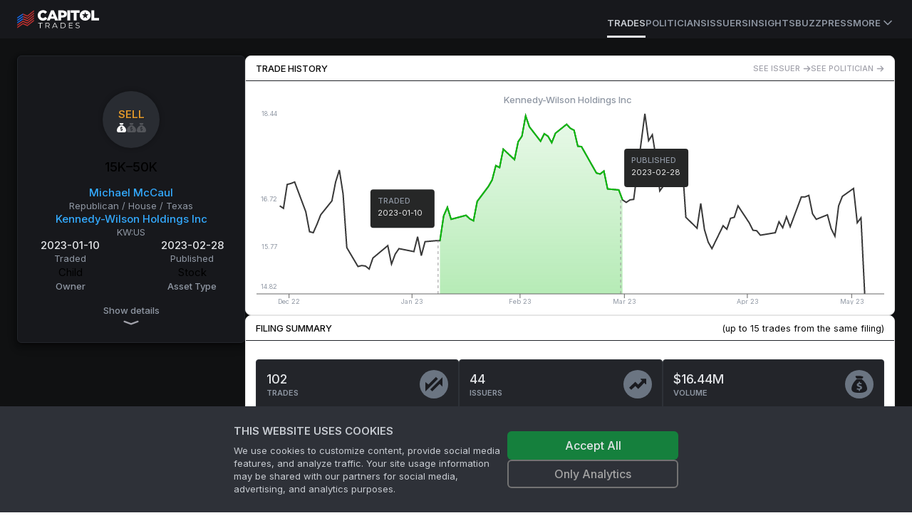

--- FILE ---
content_type: text/html; charset=utf-8
request_url: https://www.capitoltrades.com/trades/20003759356
body_size: 17111
content:
<!DOCTYPE html><html lang="en" class="dark __variable_e8ce0c"><head><meta charSet="utf-8"/><meta name="viewport" content="width=device-width, initial-scale=1"/><link rel="stylesheet" href="/_next/static/css/92ae5f13d1a4b3ec.css" data-precedence="next"/><link rel="stylesheet" href="/_next/static/css/ef927626325459c7.css" data-precedence="next"/><link rel="stylesheet" href="/_next/static/css/784a77ba62067545.css" data-precedence="next"/><link rel="preload" as="script" fetchPriority="low" href="/_next/static/chunks/webpack-632d17308f821191.js"/><script src="/_next/static/chunks/c7d67276-ee1c7108cb92a160.js" async=""></script><script src="/_next/static/chunks/8693-c116e3ea50af213b.js" async=""></script><script src="/_next/static/chunks/main-app-2155e066c33d8b0a.js" async=""></script><script src="/_next/static/chunks/6648-93318e1e2f05fbeb.js" async=""></script><script src="/_next/static/chunks/9489-15f0e5715199f3cf.js" async=""></script><script src="/_next/static/chunks/8996-a743178e6baaaef2.js" async=""></script><script src="/_next/static/chunks/4801-2bbdd90fa70cf021.js" async=""></script><script src="/_next/static/chunks/525-1e6aad2e0c77e11c.js" async=""></script><script src="/_next/static/chunks/app/layout-f7ca5a3b8b5828e0.js" async=""></script><script src="/_next/static/chunks/app/error-3cbaa96b4e36c57b.js" async=""></script><script src="/_next/static/chunks/43abe07a-ebf47bf5878a0e58.js" async=""></script><script src="/_next/static/chunks/9676cc81-9e1fe8b20b55db55.js" async=""></script><script src="/_next/static/chunks/86cb00e6-ccc3b52e710e8889.js" async=""></script><script src="/_next/static/chunks/7958-1fcd3dab6a8a2a17.js" async=""></script><script src="/_next/static/chunks/5751-04692a9633b99bd0.js" async=""></script><script src="/_next/static/chunks/5541-3f4d78239d19031e.js" async=""></script><script src="/_next/static/chunks/67-e2d50465c6ed66ec.js" async=""></script><script src="/_next/static/chunks/9060-60cc017a2e7824ae.js" async=""></script><script src="/_next/static/chunks/7034-2962f16e4ebec062.js" async=""></script><script src="/_next/static/chunks/1966-c60c16b4718a443d.js" async=""></script><script src="/_next/static/chunks/1479-68b9ac3567e71e6f.js" async=""></script><script src="/_next/static/chunks/6056-bdc678daecc44159.js" async=""></script><script src="/_next/static/chunks/4704-1a08b6d2c5dc27dc.js" async=""></script><script src="/_next/static/chunks/5642-bd1bc5d606c946ef.js" async=""></script><script src="/_next/static/chunks/app/(public)/trades/%5Bid%5D/page-fd8af31febfa6eba.js" async=""></script><script src="/_next/static/chunks/780-bdcbdf84e7b67af8.js" async=""></script><script src="/_next/static/chunks/4004-92901b8762442f68.js" async=""></script><script src="/_next/static/chunks/220-12f61cb276b0a326.js" async=""></script><script src="/_next/static/chunks/7704-3ea49968094a3ca7.js" async=""></script><script src="/_next/static/chunks/9934-7ae1e62b41f7a60b.js" async=""></script><script src="/_next/static/chunks/app/(public)/page-3b070dd405e741dd.js" async=""></script><link rel="preload" href="https://www.googletagmanager.com/gtm.js?id=GTM-PNH9D6C" as="script"/><title>Michael McCaul sold Kennedy-Wilson Holdings Inc (KW:US) on 2023-01-10</title><meta name="description" content="Michael McCaul sold $32500 of Kennedy-Wilson Holdings Inc (KW:US) on 2023-01-10. He filed the trade after 43 days."/><meta name="robots" content="index"/><link rel="canonical" href="https://www.capitoltrades.com/trades/20003759356"/><meta property="og:title" content="Michael McCaul sold Kennedy-Wilson Holdings Inc (KW:US) on 2023-01-10"/><meta property="og:description" content="Michael McCaul sold $32500 of Kennedy-Wilson Holdings Inc (KW:US) on 2023-01-10. He filed the trade after 43 days."/><meta property="og:url" content="https://www.capitoltrades.com/trades/20003759356"/><meta property="og:image" content="https://www.capitoltrades.com/assets/ct-meta-image.jpg"/><meta name="twitter:card" content="summary_large_image"/><meta name="twitter:title" content="Michael McCaul sold Kennedy-Wilson Holdings Inc (KW:US) on 2023-01-10"/><meta name="twitter:description" content="Michael McCaul sold $32500 of Kennedy-Wilson Holdings Inc (KW:US) on 2023-01-10. He filed the trade after 43 days."/><meta name="twitter:image" content="https://www.capitoltrades.com/assets/ct-meta-image.jpg"/><meta name="next-size-adjust"/><script src="/_next/static/chunks/polyfills-42372ed130431b0a.js" noModule=""></script></head><body><script>!function(){var d=document.documentElement,c=d.classList;c.remove('light','dark');d.style.colorScheme = 'dark';c.add('dark')}()</script><div class="site-root theme--dark"><header class="bg-card"><div class="sticky top-0 flex h-[54px] border-spacing-px items-center gap-4 border-primary-15 px-4 md:px-6"><nav class="hidden h-full flex-col gap-6 bg-card text-lg font-medium container px-0 md:flex md:flex-row md:items-center md:gap-5 md:text-sm lg:gap-6"><div class="flex items-center gap-2 text-lg font-semibold md:text-base"><div class="site-logo"><a aria-label="Go to site&#x27;s root page." href="/"><svg xmlns="http://www.w3.org/2000/svg" height="26" viewBox="0 0 114.833 26" width="114.833"><g fill="none"><path class="logotype" fill="white" d="M114.833 14.662V11.267h-6.862V0.578H104v14.083zM102.412 10.474c0.433 -0.867 0.578 -1.805 0.578 -2.888 0 -1.012 -0.145 -1.95 -0.578 -2.888a7.475 7.475 0 0 0 -1.588 -2.238 7.648 7.648 0 0 0 -5.417 -2.167 7.8 7.8 0 0 0 -5.488 2.167 7.15 7.15 0 0 0 -1.588 2.383 7.042 7.042 0 0 0 -0.578 2.817c0 1.083 0.217 2.021 0.578 2.888a7.475 7.475 0 0 0 1.588 2.312 7.648 7.648 0 0 0 5.417 2.167 7.8 7.8 0 0 0 5.488 -2.167 6.825 6.825 0 0 0 1.588 -2.383m-2.238 -4.333 -2.817 2.167 1.012 3.612 -2.888 -2.167 -2.888 2.167 1.012 -3.612 -2.745 -2.167 3.467 -0.071 1.155 -3.467 1.155 3.467zm-16.828 -2.167h4.262V0.578H75.112v3.395h4.262v10.688h3.9V3.971Zm-12.857 10.686h3.9v-14.083h-3.9zM69.261 7.8a5.027 5.027 0 0 0 0.505 -2.167v-0.071c0 -0.795 -0.145 -1.445 -0.433 -2.167A4.16 4.16 0 0 0 68.177 1.95a4.983 4.983 0 0 0 -1.878 -1.012 8.233 8.233 0 0 0 -2.383 -0.362h-6.138v14.083h3.9V10.688h1.95c0.867 0 1.662 -0.145 2.383 -0.362s1.445 -0.505 1.95 -0.938A4.658 4.658 0 0 0 69.262 7.8M65.866 5.778c0 0.505 -0.217 1.012 -0.65 1.3 -0.362 0.362 -0.938 0.505 -1.662 0.505H61.75V3.828h1.805c0.721 0 1.3 0.145 1.662 0.505 0.433 0.288 0.65 0.721 0.65 1.445m-12.638 8.883h4.262L51.421 0.433H47.667l-5.995 14.228h4.117L46.8 12.133h5.417zm-2.167 -5.488h-3.105l1.588 -4.118L51.133 9.1ZM32.933 7.656v-0.071c0 -0.505 0 -1.012 0.217 -1.445a3.683 3.683 0 0 1 0.721 -1.228 3.25 3.25 0 0 1 1.012 -0.721 3.293 3.293 0 0 1 1.445 -0.362c0.65 0 1.228 0.145 1.662 0.433a4.983 4.983 0 0 1 1.371 1.228l2.527 -2.601 -0.721 -0.867c-0.433 -0.362 -0.867 -0.721 -1.371 -0.938a6.933 6.933 0 0 0 -1.517 -0.65 8.883 8.883 0 0 0 -2.021 -0.145c-1.083 0 -2.021 0.145 -2.888 0.578a6.717 6.717 0 0 0 -2.383 1.517c-0.721 0.721 -1.228 1.445 -1.588 2.383a7.583 7.583 0 0 0 -0.578 2.888 7.215 7.215 0 0 0 2.167 5.2 6.717 6.717 0 0 0 2.238 1.589c0.867 0.362 1.805 0.578 2.888 0.578a8.45 8.45 0 0 0 2.021 -0.288q0.975 -0.217 1.733 -0.65a5.85 5.85 0 0 0 1.371 -1.012l1.083 -1.228 -2.888 -2.167a6.283 6.283 0 0 1 -1.445 1.3l-0.795 0.362 -1.012 0.071a2.882 2.882 0 0 1 -1.371 -0.288c-0.433 -0.145 -0.721 -0.433 -1.083 -0.721a3.683 3.683 0 0 1 -0.721 -1.228 4.55 4.55 0 0 1 -0.145 -1.445Zm-0.867 17.912h0.795v-6.933h2.745v-0.721h-6.212v0.721H32.067zm13.721 0 -1.95 -2.6c0.578 -0.217 1.012 -0.505 1.3 -0.938 0.288 -0.362 0.505 -0.867 0.505 -1.445 0 -0.867 -0.288 -1.445 -0.867 -1.95 -0.505 -0.505 -1.3 -0.721 -2.312 -0.721h-2.888v7.655h0.868v-2.456h2.671l1.733 2.455h0.867ZM42.467 22.462h-2.021V18.633H42.467c0.721 0 1.3 0.145 1.733 0.505 0.362 0.288 0.578 0.721 0.578 1.445a2.167 2.167 0 0 1 -0.578 1.445q-0.65 0.433 -1.733 0.433M55.971 25.567h0.867L53.3 17.912h-0.795L48.967 25.568h0.867l0.938 -2.021H55.033zm-4.912 -2.671 1.878 -4.117 1.805 4.117h-3.612Zm9.75 2.671h3.105c0.867 0 1.517 -0.145 2.167 -0.505a3.618 3.618 0 0 0 1.445 -1.3c0.362 -0.578 0.505 -1.3 0.505 -2.021s-0.145 -1.445 -0.505 -2.021a3.618 3.618 0 0 0 -1.445 -1.3c-0.65 -0.362 -1.3 -0.505 -2.167 -0.505h-3.105zm0.795 -0.721V18.633H63.916c0.721 0 1.228 0.145 1.733 0.362 0.505 0.288 0.938 0.721 1.228 1.083a4.052 4.052 0 0 1 0 3.321 2.752 2.752 0 0 1 -1.228 1.083 3.618 3.618 0 0 1 -1.733 0.362zm11.845 0v-2.817h3.971v-0.721H73.45v-2.671h4.405v-0.721H72.583v7.655h5.417v-0.721zm11.338 0.795c0.65 0 1.155 -0.071 1.588 -0.288 0.433 -0.145 0.721 -0.433 0.938 -0.721 0.217 -0.362 0.362 -0.721 0.362 -1.083 0 -0.433 -0.145 -0.795 -0.362 -1.083a2.167 2.167 0 0 0 -0.938 -0.65c-0.288 -0.145 -0.721 -0.288 -1.3 -0.362a13 13 0 0 1 -1.155 -0.362 1.733 1.733 0 0 1 -0.721 -0.433c-0.145 -0.217 -0.217 -0.433 -0.217 -0.721 0 -0.433 0.145 -0.721 0.505 -1.012 0.288 -0.288 0.795 -0.433 1.445 -0.433l1.083 0.217 1.083 0.433 0.288 -0.65a4.333 4.333 0 0 0 -1.083 -0.433 4.875 4.875 0 0 0 -1.3 -0.217c-0.65 0 -1.155 0.071 -1.588 0.288 -0.433 0.145 -0.721 0.433 -0.938 0.721a1.885 1.885 0 0 0 -0.288 1.083c0 0.505 0.071 0.867 0.362 1.083q0.325 0.433 0.867 0.65l1.371 0.433 1.083 0.288c0.217 0.071 0.505 0.217 0.721 0.433 0.217 0.145 0.288 0.433 0.288 0.721a1.148 1.148 0 0 1 -0.505 1.012 2.882 2.882 0 0 1 -1.517 0.362A4.333 4.333 0 0 1 83.416 24.628a2.86 2.86 0 0 1 -1.083 -0.65l-0.362 0.65c0.288 0.288 0.721 0.505 1.228 0.721a3.64 3.64 0 0 0 1.588 0.288"></path><path class="flag-red" fill="#c23131" d="M23.688 12.278v-1.95l-9.388 7.367 -6.138 -2.671 -7.8 5.344v1.805l7.8 -5.417 6.212 2.671 9.317 -7.221Zm-15.528 1.083 6.212 2.745 9.317 -7.221V7.005l-9.244 7.439 -6.283 -2.888m0 -1.517 6.212 2.671 9.317 -7.221V3.755L14.445 11.05 8.233 8.378m0 -1.662 6.212 2.745L23.688 2.167V0.362l-9.388 7.367L8.162 4.983m0 13.362 -7.8 5.344v1.805l7.8 -5.488 6.212 2.745 9.317 -7.221v-1.806L14.445 21.017 8.233 18.345Z"></path><path class="flag-blue" fill="#186cea" d="m0.362 18.85 7.8 -5.417v-1.733l-7.8 5.345v1.733m7.8 -10.471 -7.8 5.416v1.805l7.8 -5.416m0 -5.055 -7.8 5.271V12.133l7.8 -5.417"></path></g></svg></a></div><span class="sr-only">Capitol Trades</span></div><div class="mt-3 flex h-full items-center gap-4 md:ml-auto md:gap-6 lg:gap-8"><a class="border-b-3 text-[13px] font-semibold uppercase leading-9 transition-colors hover:text-txt-dim border-text-txt text-txt-dim" href="/trades">Trades</a><a class="border-b-3 border-transparent text-[13px] font-semibold uppercase leading-9 transition-colors hover:text-txt-dim text-txt-dimmer" href="/politicians">Politicians</a><a class="border-b-3 border-transparent text-[13px] font-semibold uppercase leading-9 transition-colors hover:text-txt-dim text-txt-dimmer" href="/issuers">Issuers</a><a class="border-b-3 border-transparent text-[13px] font-semibold uppercase leading-9 transition-colors hover:text-txt-dim text-txt-dimmer" href="/articles">Insights</a><a class="border-b-3 border-transparent text-[13px] font-semibold uppercase leading-9 transition-colors hover:text-txt-dim text-txt-dimmer" href="/buzz">Buzz</a><a class="border-b-3 border-transparent text-[13px] font-semibold uppercase leading-9 transition-colors hover:text-txt-dim text-txt-dimmer" href="/press">Press</a><a class="border-b-3 border-transparent text-txt-dimmer ring-transparent" type="button" id="radix-:R196kq:" aria-haspopup="menu" aria-expanded="false" data-state="closed" href="#"><span class="flex cursor-pointer items-center text-size-3 font-semibold uppercase text-txt-dimmer">More<svg xmlns="http://www.w3.org/2000/svg" width="24" height="24" viewBox="0 0 24 24" fill="none" stroke="currentColor" stroke-width="2" stroke-linecap="round" stroke-linejoin="round" class="lucide lucide-chevron-down h-5 w-5"><path d="m6 9 6 6 6-6"></path></svg></span><span class="sr-only">More</span></a></div></nav><button class="items-center rounded-md font-medium transition-colors disabled:pointer-events-none disabled:opacity-50 text-primary underline-offset-4 hover:underline h-10 px-4 py-2 flex w-full justify-between bg-transparent md:hidden" type="button" aria-haspopup="dialog" aria-expanded="false" aria-controls="radix-:R26kq:" data-state="closed"><div class="site-logo"><a aria-label="Go to site&#x27;s root page." href="/"><svg xmlns="http://www.w3.org/2000/svg" height="26" viewBox="0 0 114.833 26" width="114.833"><g fill="none"><path class="logotype" fill="white" d="M114.833 14.662V11.267h-6.862V0.578H104v14.083zM102.412 10.474c0.433 -0.867 0.578 -1.805 0.578 -2.888 0 -1.012 -0.145 -1.95 -0.578 -2.888a7.475 7.475 0 0 0 -1.588 -2.238 7.648 7.648 0 0 0 -5.417 -2.167 7.8 7.8 0 0 0 -5.488 2.167 7.15 7.15 0 0 0 -1.588 2.383 7.042 7.042 0 0 0 -0.578 2.817c0 1.083 0.217 2.021 0.578 2.888a7.475 7.475 0 0 0 1.588 2.312 7.648 7.648 0 0 0 5.417 2.167 7.8 7.8 0 0 0 5.488 -2.167 6.825 6.825 0 0 0 1.588 -2.383m-2.238 -4.333 -2.817 2.167 1.012 3.612 -2.888 -2.167 -2.888 2.167 1.012 -3.612 -2.745 -2.167 3.467 -0.071 1.155 -3.467 1.155 3.467zm-16.828 -2.167h4.262V0.578H75.112v3.395h4.262v10.688h3.9V3.971Zm-12.857 10.686h3.9v-14.083h-3.9zM69.261 7.8a5.027 5.027 0 0 0 0.505 -2.167v-0.071c0 -0.795 -0.145 -1.445 -0.433 -2.167A4.16 4.16 0 0 0 68.177 1.95a4.983 4.983 0 0 0 -1.878 -1.012 8.233 8.233 0 0 0 -2.383 -0.362h-6.138v14.083h3.9V10.688h1.95c0.867 0 1.662 -0.145 2.383 -0.362s1.445 -0.505 1.95 -0.938A4.658 4.658 0 0 0 69.262 7.8M65.866 5.778c0 0.505 -0.217 1.012 -0.65 1.3 -0.362 0.362 -0.938 0.505 -1.662 0.505H61.75V3.828h1.805c0.721 0 1.3 0.145 1.662 0.505 0.433 0.288 0.65 0.721 0.65 1.445m-12.638 8.883h4.262L51.421 0.433H47.667l-5.995 14.228h4.117L46.8 12.133h5.417zm-2.167 -5.488h-3.105l1.588 -4.118L51.133 9.1ZM32.933 7.656v-0.071c0 -0.505 0 -1.012 0.217 -1.445a3.683 3.683 0 0 1 0.721 -1.228 3.25 3.25 0 0 1 1.012 -0.721 3.293 3.293 0 0 1 1.445 -0.362c0.65 0 1.228 0.145 1.662 0.433a4.983 4.983 0 0 1 1.371 1.228l2.527 -2.601 -0.721 -0.867c-0.433 -0.362 -0.867 -0.721 -1.371 -0.938a6.933 6.933 0 0 0 -1.517 -0.65 8.883 8.883 0 0 0 -2.021 -0.145c-1.083 0 -2.021 0.145 -2.888 0.578a6.717 6.717 0 0 0 -2.383 1.517c-0.721 0.721 -1.228 1.445 -1.588 2.383a7.583 7.583 0 0 0 -0.578 2.888 7.215 7.215 0 0 0 2.167 5.2 6.717 6.717 0 0 0 2.238 1.589c0.867 0.362 1.805 0.578 2.888 0.578a8.45 8.45 0 0 0 2.021 -0.288q0.975 -0.217 1.733 -0.65a5.85 5.85 0 0 0 1.371 -1.012l1.083 -1.228 -2.888 -2.167a6.283 6.283 0 0 1 -1.445 1.3l-0.795 0.362 -1.012 0.071a2.882 2.882 0 0 1 -1.371 -0.288c-0.433 -0.145 -0.721 -0.433 -1.083 -0.721a3.683 3.683 0 0 1 -0.721 -1.228 4.55 4.55 0 0 1 -0.145 -1.445Zm-0.867 17.912h0.795v-6.933h2.745v-0.721h-6.212v0.721H32.067zm13.721 0 -1.95 -2.6c0.578 -0.217 1.012 -0.505 1.3 -0.938 0.288 -0.362 0.505 -0.867 0.505 -1.445 0 -0.867 -0.288 -1.445 -0.867 -1.95 -0.505 -0.505 -1.3 -0.721 -2.312 -0.721h-2.888v7.655h0.868v-2.456h2.671l1.733 2.455h0.867ZM42.467 22.462h-2.021V18.633H42.467c0.721 0 1.3 0.145 1.733 0.505 0.362 0.288 0.578 0.721 0.578 1.445a2.167 2.167 0 0 1 -0.578 1.445q-0.65 0.433 -1.733 0.433M55.971 25.567h0.867L53.3 17.912h-0.795L48.967 25.568h0.867l0.938 -2.021H55.033zm-4.912 -2.671 1.878 -4.117 1.805 4.117h-3.612Zm9.75 2.671h3.105c0.867 0 1.517 -0.145 2.167 -0.505a3.618 3.618 0 0 0 1.445 -1.3c0.362 -0.578 0.505 -1.3 0.505 -2.021s-0.145 -1.445 -0.505 -2.021a3.618 3.618 0 0 0 -1.445 -1.3c-0.65 -0.362 -1.3 -0.505 -2.167 -0.505h-3.105zm0.795 -0.721V18.633H63.916c0.721 0 1.228 0.145 1.733 0.362 0.505 0.288 0.938 0.721 1.228 1.083a4.052 4.052 0 0 1 0 3.321 2.752 2.752 0 0 1 -1.228 1.083 3.618 3.618 0 0 1 -1.733 0.362zm11.845 0v-2.817h3.971v-0.721H73.45v-2.671h4.405v-0.721H72.583v7.655h5.417v-0.721zm11.338 0.795c0.65 0 1.155 -0.071 1.588 -0.288 0.433 -0.145 0.721 -0.433 0.938 -0.721 0.217 -0.362 0.362 -0.721 0.362 -1.083 0 -0.433 -0.145 -0.795 -0.362 -1.083a2.167 2.167 0 0 0 -0.938 -0.65c-0.288 -0.145 -0.721 -0.288 -1.3 -0.362a13 13 0 0 1 -1.155 -0.362 1.733 1.733 0 0 1 -0.721 -0.433c-0.145 -0.217 -0.217 -0.433 -0.217 -0.721 0 -0.433 0.145 -0.721 0.505 -1.012 0.288 -0.288 0.795 -0.433 1.445 -0.433l1.083 0.217 1.083 0.433 0.288 -0.65a4.333 4.333 0 0 0 -1.083 -0.433 4.875 4.875 0 0 0 -1.3 -0.217c-0.65 0 -1.155 0.071 -1.588 0.288 -0.433 0.145 -0.721 0.433 -0.938 0.721a1.885 1.885 0 0 0 -0.288 1.083c0 0.505 0.071 0.867 0.362 1.083q0.325 0.433 0.867 0.65l1.371 0.433 1.083 0.288c0.217 0.071 0.505 0.217 0.721 0.433 0.217 0.145 0.288 0.433 0.288 0.721a1.148 1.148 0 0 1 -0.505 1.012 2.882 2.882 0 0 1 -1.517 0.362A4.333 4.333 0 0 1 83.416 24.628a2.86 2.86 0 0 1 -1.083 -0.65l-0.362 0.65c0.288 0.288 0.721 0.505 1.228 0.721a3.64 3.64 0 0 0 1.588 0.288"></path><path class="flag-red" fill="#c23131" d="M23.688 12.278v-1.95l-9.388 7.367 -6.138 -2.671 -7.8 5.344v1.805l7.8 -5.417 6.212 2.671 9.317 -7.221Zm-15.528 1.083 6.212 2.745 9.317 -7.221V7.005l-9.244 7.439 -6.283 -2.888m0 -1.517 6.212 2.671 9.317 -7.221V3.755L14.445 11.05 8.233 8.378m0 -1.662 6.212 2.745L23.688 2.167V0.362l-9.388 7.367L8.162 4.983m0 13.362 -7.8 5.344v1.805l7.8 -5.488 6.212 2.745 9.317 -7.221v-1.806L14.445 21.017 8.233 18.345Z"></path><path class="flag-blue" fill="#186cea" d="m0.362 18.85 7.8 -5.417v-1.733l-7.8 5.345v1.733m7.8 -10.471 -7.8 5.416v1.805l7.8 -5.416m0 -5.055 -7.8 5.271V12.133l7.8 -5.417"></path></g></svg></a></div><svg xmlns="http://www.w3.org/2000/svg" width="24" height="24" viewBox="0 0 24 24" fill="none" stroke="currentColor" stroke-width="2" stroke-linecap="round" stroke-linejoin="round" class="lucide lucide-menu h-5 w-5"><line x1="4" x2="20" y1="12" y2="12"></line><line x1="4" x2="20" y1="6" y2="6"></line><line x1="4" x2="20" y1="18" y2="18"></line></svg><span class="sr-only">Toggle navigation menu</span></button></div></header><main class="site-main"><!--$?--><template id="B:0"></template><div class="flex min-h-screen items-center justify-center"><p class="text-foreground animate-pulse">Loading ...</p></div><!--/$--></main><footer class="overflow-hidden border-t border-primary-15 bg-card bg-legal-pattern bg-contain bg-left-top pb-4 pt-5 text-size-3 text-muted-foreground"><div class="mx-auto flex max-w-screen-2xl flex-col gap-6 p-6"><div class="flex w-full items-center justify-between pb-10"><div class="site-logo"><a aria-label="Go to site&#x27;s root page." href="/"><svg xmlns="http://www.w3.org/2000/svg" height="26" viewBox="0 0 114.833 26" width="114.833"><g fill="none"><path class="logotype" fill="white" d="M114.833 14.662V11.267h-6.862V0.578H104v14.083zM102.412 10.474c0.433 -0.867 0.578 -1.805 0.578 -2.888 0 -1.012 -0.145 -1.95 -0.578 -2.888a7.475 7.475 0 0 0 -1.588 -2.238 7.648 7.648 0 0 0 -5.417 -2.167 7.8 7.8 0 0 0 -5.488 2.167 7.15 7.15 0 0 0 -1.588 2.383 7.042 7.042 0 0 0 -0.578 2.817c0 1.083 0.217 2.021 0.578 2.888a7.475 7.475 0 0 0 1.588 2.312 7.648 7.648 0 0 0 5.417 2.167 7.8 7.8 0 0 0 5.488 -2.167 6.825 6.825 0 0 0 1.588 -2.383m-2.238 -4.333 -2.817 2.167 1.012 3.612 -2.888 -2.167 -2.888 2.167 1.012 -3.612 -2.745 -2.167 3.467 -0.071 1.155 -3.467 1.155 3.467zm-16.828 -2.167h4.262V0.578H75.112v3.395h4.262v10.688h3.9V3.971Zm-12.857 10.686h3.9v-14.083h-3.9zM69.261 7.8a5.027 5.027 0 0 0 0.505 -2.167v-0.071c0 -0.795 -0.145 -1.445 -0.433 -2.167A4.16 4.16 0 0 0 68.177 1.95a4.983 4.983 0 0 0 -1.878 -1.012 8.233 8.233 0 0 0 -2.383 -0.362h-6.138v14.083h3.9V10.688h1.95c0.867 0 1.662 -0.145 2.383 -0.362s1.445 -0.505 1.95 -0.938A4.658 4.658 0 0 0 69.262 7.8M65.866 5.778c0 0.505 -0.217 1.012 -0.65 1.3 -0.362 0.362 -0.938 0.505 -1.662 0.505H61.75V3.828h1.805c0.721 0 1.3 0.145 1.662 0.505 0.433 0.288 0.65 0.721 0.65 1.445m-12.638 8.883h4.262L51.421 0.433H47.667l-5.995 14.228h4.117L46.8 12.133h5.417zm-2.167 -5.488h-3.105l1.588 -4.118L51.133 9.1ZM32.933 7.656v-0.071c0 -0.505 0 -1.012 0.217 -1.445a3.683 3.683 0 0 1 0.721 -1.228 3.25 3.25 0 0 1 1.012 -0.721 3.293 3.293 0 0 1 1.445 -0.362c0.65 0 1.228 0.145 1.662 0.433a4.983 4.983 0 0 1 1.371 1.228l2.527 -2.601 -0.721 -0.867c-0.433 -0.362 -0.867 -0.721 -1.371 -0.938a6.933 6.933 0 0 0 -1.517 -0.65 8.883 8.883 0 0 0 -2.021 -0.145c-1.083 0 -2.021 0.145 -2.888 0.578a6.717 6.717 0 0 0 -2.383 1.517c-0.721 0.721 -1.228 1.445 -1.588 2.383a7.583 7.583 0 0 0 -0.578 2.888 7.215 7.215 0 0 0 2.167 5.2 6.717 6.717 0 0 0 2.238 1.589c0.867 0.362 1.805 0.578 2.888 0.578a8.45 8.45 0 0 0 2.021 -0.288q0.975 -0.217 1.733 -0.65a5.85 5.85 0 0 0 1.371 -1.012l1.083 -1.228 -2.888 -2.167a6.283 6.283 0 0 1 -1.445 1.3l-0.795 0.362 -1.012 0.071a2.882 2.882 0 0 1 -1.371 -0.288c-0.433 -0.145 -0.721 -0.433 -1.083 -0.721a3.683 3.683 0 0 1 -0.721 -1.228 4.55 4.55 0 0 1 -0.145 -1.445Zm-0.867 17.912h0.795v-6.933h2.745v-0.721h-6.212v0.721H32.067zm13.721 0 -1.95 -2.6c0.578 -0.217 1.012 -0.505 1.3 -0.938 0.288 -0.362 0.505 -0.867 0.505 -1.445 0 -0.867 -0.288 -1.445 -0.867 -1.95 -0.505 -0.505 -1.3 -0.721 -2.312 -0.721h-2.888v7.655h0.868v-2.456h2.671l1.733 2.455h0.867ZM42.467 22.462h-2.021V18.633H42.467c0.721 0 1.3 0.145 1.733 0.505 0.362 0.288 0.578 0.721 0.578 1.445a2.167 2.167 0 0 1 -0.578 1.445q-0.65 0.433 -1.733 0.433M55.971 25.567h0.867L53.3 17.912h-0.795L48.967 25.568h0.867l0.938 -2.021H55.033zm-4.912 -2.671 1.878 -4.117 1.805 4.117h-3.612Zm9.75 2.671h3.105c0.867 0 1.517 -0.145 2.167 -0.505a3.618 3.618 0 0 0 1.445 -1.3c0.362 -0.578 0.505 -1.3 0.505 -2.021s-0.145 -1.445 -0.505 -2.021a3.618 3.618 0 0 0 -1.445 -1.3c-0.65 -0.362 -1.3 -0.505 -2.167 -0.505h-3.105zm0.795 -0.721V18.633H63.916c0.721 0 1.228 0.145 1.733 0.362 0.505 0.288 0.938 0.721 1.228 1.083a4.052 4.052 0 0 1 0 3.321 2.752 2.752 0 0 1 -1.228 1.083 3.618 3.618 0 0 1 -1.733 0.362zm11.845 0v-2.817h3.971v-0.721H73.45v-2.671h4.405v-0.721H72.583v7.655h5.417v-0.721zm11.338 0.795c0.65 0 1.155 -0.071 1.588 -0.288 0.433 -0.145 0.721 -0.433 0.938 -0.721 0.217 -0.362 0.362 -0.721 0.362 -1.083 0 -0.433 -0.145 -0.795 -0.362 -1.083a2.167 2.167 0 0 0 -0.938 -0.65c-0.288 -0.145 -0.721 -0.288 -1.3 -0.362a13 13 0 0 1 -1.155 -0.362 1.733 1.733 0 0 1 -0.721 -0.433c-0.145 -0.217 -0.217 -0.433 -0.217 -0.721 0 -0.433 0.145 -0.721 0.505 -1.012 0.288 -0.288 0.795 -0.433 1.445 -0.433l1.083 0.217 1.083 0.433 0.288 -0.65a4.333 4.333 0 0 0 -1.083 -0.433 4.875 4.875 0 0 0 -1.3 -0.217c-0.65 0 -1.155 0.071 -1.588 0.288 -0.433 0.145 -0.721 0.433 -0.938 0.721a1.885 1.885 0 0 0 -0.288 1.083c0 0.505 0.071 0.867 0.362 1.083q0.325 0.433 0.867 0.65l1.371 0.433 1.083 0.288c0.217 0.071 0.505 0.217 0.721 0.433 0.217 0.145 0.288 0.433 0.288 0.721a1.148 1.148 0 0 1 -0.505 1.012 2.882 2.882 0 0 1 -1.517 0.362A4.333 4.333 0 0 1 83.416 24.628a2.86 2.86 0 0 1 -1.083 -0.65l-0.362 0.65c0.288 0.288 0.721 0.505 1.228 0.721a3.64 3.64 0 0 0 1.588 0.288"></path><path class="flag-red" fill="#c23131" d="M23.688 12.278v-1.95l-9.388 7.367 -6.138 -2.671 -7.8 5.344v1.805l7.8 -5.417 6.212 2.671 9.317 -7.221Zm-15.528 1.083 6.212 2.745 9.317 -7.221V7.005l-9.244 7.439 -6.283 -2.888m0 -1.517 6.212 2.671 9.317 -7.221V3.755L14.445 11.05 8.233 8.378m0 -1.662 6.212 2.745L23.688 2.167V0.362l-9.388 7.367L8.162 4.983m0 13.362 -7.8 5.344v1.805l7.8 -5.488 6.212 2.745 9.317 -7.221v-1.806L14.445 21.017 8.233 18.345Z"></path><path class="flag-blue" fill="#186cea" d="m0.362 18.85 7.8 -5.417v-1.733l-7.8 5.345v1.733m7.8 -10.471 -7.8 5.416v1.805l7.8 -5.416m0 -5.055 -7.8 5.271V12.133l7.8 -5.417"></path></g></svg></a></div><p class="hidden text-muted-foreground lg:block">*The historical data available on our website is restricted to the past 3 years.</p><div class="powered-by"><a href="https://www.2iqresearch.com/" aria-label="Go to 2iQ Research home page"><div class="svg-image logo-powered-by" style="background-image:url(&#x27;/_next/static/media/powered-by-2iq.57101386.svg&#x27;);width:60px;height:37px"></div></a></div></div><p class="text-center text-muted-foreground lg:hidden">*The historical data available on our website is restricted to the past 3 years.</p><div class="flex w-full flex-col items-center justify-between lg:flex-row"><span class="mt-10 hidden whitespace-nowrap text-muted-foreground lg:mt-0 lg:block">© <!-- -->2025<!-- --> 2iQ Research</span><nav class="grid w-full grid-cols-3 items-center gap-4 text-center text-muted-foreground lg:flex lg:justify-end"><a href="https://twitter.com/capitol2iq" target="twitter" class="flex items-center justify-center gap-1 lg:justify-start"><svg stroke="currentColor" fill="currentColor" stroke-width="0" viewBox="0 0 512 512" class="text-[#1da1f2]" height="1em" width="1em" xmlns="http://www.w3.org/2000/svg"><path d="M459.37 151.716c.325 4.548.325 9.097.325 13.645 0 138.72-105.583 298.558-298.558 298.558-59.452 0-114.68-17.219-161.137-47.106 8.447.974 16.568 1.299 25.34 1.299 49.055 0 94.213-16.568 130.274-44.832-46.132-.975-84.792-31.188-98.112-72.772 6.498.974 12.995 1.624 19.818 1.624 9.421 0 18.843-1.3 27.614-3.573-48.081-9.747-84.143-51.98-84.143-102.985v-1.299c13.969 7.797 30.214 12.67 47.431 13.319-28.264-18.843-46.781-51.005-46.781-87.391 0-19.492 5.197-37.36 14.294-52.954 51.655 63.675 129.3 105.258 216.365 109.807-1.624-7.797-2.599-15.918-2.599-24.04 0-57.828 46.782-104.934 104.934-104.934 30.213 0 57.502 12.67 76.67 33.137 23.715-4.548 46.456-13.32 66.599-25.34-7.798 24.366-24.366 44.833-46.132 57.827 21.117-2.273 41.584-8.122 60.426-16.243-14.292 20.791-32.161 39.308-52.628 54.253z"></path></svg><span>Follow</span></a><span class="border-l-1 hidden h-4 w-px bg-muted-foreground lg:block"> </span><a aria-label="About Us" href="/about-us"><span>About Us</span></a><span class="border-l-1 hidden h-4 w-px bg-muted-foreground lg:block"> </span><a href="https://static.2iq.eu/press/capitoltrades-presskit.zip"><span>Download PressKit</span></a><span class="border-l-1 hidden h-4 w-px bg-muted-foreground lg:block"> </span><a href="/sitemap"><span>Sitemap</span></a><span class="border-l-1 hidden h-4 w-px bg-muted-foreground lg:block"> </span><a href="/privacy-policy"><span>Privacy Policy</span></a><span class="border-l-1 hidden h-4 w-px bg-muted-foreground lg:block"> </span><a href="/terms-and-conditions"><span>Terms &amp; Conditions</span></a><span class="border-l-1 hidden h-4 w-px bg-muted-foreground lg:block"> </span><a href="/imprint"><span>Imprint</span></a><span class="border-l-1 hidden h-4 w-px bg-muted-foreground lg:block"> </span><a href="/disclaimer"><span>Disclaimer</span></a></nav></div><p class="mt-4 text-center text-muted-foreground lg:hidden">© <!-- -->2025<!-- --> 2iQ Research</p></div></footer><!--$!--><template data-dgst="BAILOUT_TO_CLIENT_SIDE_RENDERING"></template><!--/$--></div><script src="/_next/static/chunks/webpack-632d17308f821191.js" async=""></script><div hidden id="S:0"><div class="container p-6"><main class="flex flex-col gap-6 md:flex-row"><article class="q-widget q-detail-card transaction-detail-card entity--transaction id--20003759356 tx-type--sell w-full min-w-72 md:max-w-80 group/trade flavour--compact"><header class="q-widget-header detail-card-header transaction-detail-card-header"><figure class="trade-logo trade-logo--tx-type-sell"><span class="q-field tx-type tx-type--sell">sell</span><span class="q-field tx-type-extended tx-type--sell tx-type-extended--null"></span><div class="flex flex-col items-center"><div class="flex gap-px"><span class="range-icon__symbol range-icon__symbol--100"><svg stroke="currentColor" fill="currentColor" stroke-width="0" viewBox="0 0 512 512" class="text-primary , mt-1 text-size-3 " height="1em" width="1em" xmlns="http://www.w3.org/2000/svg"><path d="M320 96H192L144.6 24.9C137.5 14.2 145.1 0 157.9 0H354.1c12.8 0 20.4 14.2 13.3 24.9L320 96zM192 128H320c3.8 2.5 8.1 5.3 13 8.4C389.7 172.7 512 250.9 512 416c0 53-43 96-96 96H96c-53 0-96-43-96-96C0 250.9 122.3 172.7 179 136.4l0 0 0 0c4.8-3.1 9.2-5.9 13-8.4zm84 88c0-11-9-20-20-20s-20 9-20 20v14c-7.6 1.7-15.2 4.4-22.2 8.5c-13.9 8.3-25.9 22.8-25.8 43.9c.1 20.3 12 33.1 24.7 40.7c11 6.6 24.7 10.8 35.6 14l1.7 .5c12.6 3.8 21.8 6.8 28 10.7c5.1 3.2 5.8 5.4 5.9 8.2c.1 5-1.8 8-5.9 10.5c-5 3.1-12.9 5-21.4 4.7c-11.1-.4-21.5-3.9-35.1-8.5c-2.3-.8-4.7-1.6-7.2-2.4c-10.5-3.5-21.8 2.2-25.3 12.6s2.2 21.8 12.6 25.3c1.9 .6 4 1.3 6.1 2.1l0 0 0 0c8.3 2.9 17.9 6.2 28.2 8.4V424c0 11 9 20 20 20s20-9 20-20V410.2c8-1.7 16-4.5 23.2-9c14.3-8.9 25.1-24.1 24.8-45c-.3-20.3-11.7-33.4-24.6-41.6c-11.5-7.2-25.9-11.6-37.1-15l0 0-.7-.2c-12.8-3.9-21.9-6.7-28.3-10.5c-5.2-3.1-5.3-4.9-5.3-6.7c0-3.7 1.4-6.5 6.2-9.3c5.4-3.2 13.6-5.1 21.5-5c9.6 .1 20.2 2.2 31.2 5.2c10.7 2.8 21.6-3.5 24.5-14.2s-3.5-21.6-14.2-24.5c-6.5-1.7-13.7-3.4-21.1-4.7V216z"></path></svg></span><span class="range-icon__symbol range-icon__symbol--0"><svg stroke="currentColor" fill="currentColor" stroke-width="0" viewBox="0 0 512 512" class="text-primary , mt-1 text-size-3 " height="1em" width="1em" xmlns="http://www.w3.org/2000/svg"><path d="M320 96H192L144.6 24.9C137.5 14.2 145.1 0 157.9 0H354.1c12.8 0 20.4 14.2 13.3 24.9L320 96zM192 128H320c3.8 2.5 8.1 5.3 13 8.4C389.7 172.7 512 250.9 512 416c0 53-43 96-96 96H96c-53 0-96-43-96-96C0 250.9 122.3 172.7 179 136.4l0 0 0 0c4.8-3.1 9.2-5.9 13-8.4zm84 88c0-11-9-20-20-20s-20 9-20 20v14c-7.6 1.7-15.2 4.4-22.2 8.5c-13.9 8.3-25.9 22.8-25.8 43.9c.1 20.3 12 33.1 24.7 40.7c11 6.6 24.7 10.8 35.6 14l1.7 .5c12.6 3.8 21.8 6.8 28 10.7c5.1 3.2 5.8 5.4 5.9 8.2c.1 5-1.8 8-5.9 10.5c-5 3.1-12.9 5-21.4 4.7c-11.1-.4-21.5-3.9-35.1-8.5c-2.3-.8-4.7-1.6-7.2-2.4c-10.5-3.5-21.8 2.2-25.3 12.6s2.2 21.8 12.6 25.3c1.9 .6 4 1.3 6.1 2.1l0 0 0 0c8.3 2.9 17.9 6.2 28.2 8.4V424c0 11 9 20 20 20s20-9 20-20V410.2c8-1.7 16-4.5 23.2-9c14.3-8.9 25.1-24.1 24.8-45c-.3-20.3-11.7-33.4-24.6-41.6c-11.5-7.2-25.9-11.6-37.1-15l0 0-.7-.2c-12.8-3.9-21.9-6.7-28.3-10.5c-5.2-3.1-5.3-4.9-5.3-6.7c0-3.7 1.4-6.5 6.2-9.3c5.4-3.2 13.6-5.1 21.5-5c9.6 .1 20.2 2.2 31.2 5.2c10.7 2.8 21.6-3.5 24.5-14.2s-3.5-21.6-14.2-24.5c-6.5-1.7-13.7-3.4-21.1-4.7V216z"></path></svg></span><span class="range-icon__symbol range-icon__symbol--0"><svg stroke="currentColor" fill="currentColor" stroke-width="0" viewBox="0 0 512 512" class="text-primary , mt-1 text-size-3 " height="1em" width="1em" xmlns="http://www.w3.org/2000/svg"><path d="M320 96H192L144.6 24.9C137.5 14.2 145.1 0 157.9 0H354.1c12.8 0 20.4 14.2 13.3 24.9L320 96zM192 128H320c3.8 2.5 8.1 5.3 13 8.4C389.7 172.7 512 250.9 512 416c0 53-43 96-96 96H96c-53 0-96-43-96-96C0 250.9 122.3 172.7 179 136.4l0 0 0 0c4.8-3.1 9.2-5.9 13-8.4zm84 88c0-11-9-20-20-20s-20 9-20 20v14c-7.6 1.7-15.2 4.4-22.2 8.5c-13.9 8.3-25.9 22.8-25.8 43.9c.1 20.3 12 33.1 24.7 40.7c11 6.6 24.7 10.8 35.6 14l1.7 .5c12.6 3.8 21.8 6.8 28 10.7c5.1 3.2 5.8 5.4 5.9 8.2c.1 5-1.8 8-5.9 10.5c-5 3.1-12.9 5-21.4 4.7c-11.1-.4-21.5-3.9-35.1-8.5c-2.3-.8-4.7-1.6-7.2-2.4c-10.5-3.5-21.8 2.2-25.3 12.6s2.2 21.8 12.6 25.3c1.9 .6 4 1.3 6.1 2.1l0 0 0 0c8.3 2.9 17.9 6.2 28.2 8.4V424c0 11 9 20 20 20s20-9 20-20V410.2c8-1.7 16-4.5 23.2-9c14.3-8.9 25.1-24.1 24.8-45c-.3-20.3-11.7-33.4-24.6-41.6c-11.5-7.2-25.9-11.6-37.1-15l0 0-.7-.2c-12.8-3.9-21.9-6.7-28.3-10.5c-5.2-3.1-5.3-4.9-5.3-6.7c0-3.7 1.4-6.5 6.2-9.3c5.4-3.2 13.6-5.1 21.5-5c9.6 .1 20.2 2.2 31.2 5.2c10.7 2.8 21.6-3.5 24.5-14.2s-3.5-21.6-14.2-24.5c-6.5-1.7-13.7-3.4-21.1-4.7V216z"></path></svg></span></div></div></figure><h1 class=""><span class="q-field trade-value">15K–50K</span></h1></header><section class="q-widget-body detail-card-body transaction-detail-card-body"><div class="flex w-full flex-col items-center gap-6 group-[.flavour--full]:gap-0"><div class="q-cell cell--politician flavour--lv"> <div class="q-label leading-snug"><span class="q-field party party--republican">Republican</span> /<!-- --> <span class="q-field chamber chamber--house">House</span> /<!-- --> <span class="q-field us-state-full us-state-full--tx">Texas</span></div><div class="q-value leading-snug"><a class="inline-flex items-center justify-center rounded-md font-medium  transition-colors  disabled:pointer-events-none disabled:opacity-50 text-size-4 text-txt-interactive hover:underline-offset-2 " href="/politicians/M001157">Michael McCaul</a></div></div><div class="q-cell cell--issuer flavour--lv"> <div class="q-label leading-snug">KW:US</div><div class="q-value leading-snug"><a class="inline-flex items-center justify-center rounded-md font-medium  transition-colors  disabled:pointer-events-none disabled:opacity-50 text-size-4 text-txt-interactive hover:underline-offset-2 " href="/issuers/432850">Kennedy-Wilson Holdings Inc</a></div></div><div class="grid w-full grid-cols-2 gap-6"><div class="q-cell cell--tx-date flavour--lv"> <div class="q-label leading-snug">Traded</div><div class="q-value leading-snug"><span class="q-field format--date-iso "><span class="time">2023-01-10</span></span></div></div><div class="q-cell cell--pub-date flavour--lv"> <div class="q-label leading-snug">Published</div><div class="q-value leading-snug"><span class="q-field format--date-iso "><span class="time">2023-02-28</span></span></div></div></div><div class="grid w-full grid-cols-2 gap-6"><div class="flex flex-col justify-between"><span class="text-center text-size-4">Child</span><span class="text-center text-size-3 font-medium text-txt-dimmer">Owner</span></div><div class="flex flex-col justify-between"><span class="text-center text-size-4">Stock</span><span class="text-center text-size-3 font-medium text-txt-dimmer">Asset Type</span></div></div><div class="w-full grid-cols-2 gap-6 hidden group-[.flavour--full]/trade:grid"><div class="flex flex-col justify-between"><span class="text-center text-size-4">15.89</span><span class="text-center text-size-3 font-medium text-txt-dimmer">Price</span></div><div class="flex flex-col justify-between"><span class="text-center text-size-4">945 - 3,147</span><span class="text-center text-size-3 font-medium text-txt-dimmer">Shares</span></div></div><div class="w-full grid-cols-2 gap-6 hidden group-[.flavour--full]/trade:grid"><div class="flex flex-col justify-between"><span class="text-center text-size-4">2023-02-22</span><span class="text-center text-size-3 font-medium text-txt-dimmer">Filed on</span></div><div class="flex flex-col justify-between"><span class="text-center text-size-4">43 days</span><span class="text-center text-size-3 font-medium text-txt-dimmer">Reporting Gap</span></div></div><div class="view-filing"><a target="_blank" class="btn flavour--primary btn--size-m" href="https://disclosures-clerk.house.gov/public_disc/ptr-pdfs/2023/8219384.pdf" rel="noreferrer"><small>View Original Filing</small></a></div></div><div class="controls show-details mt-4"><div><span>Show details</span><svg stroke="currentColor" fill="none" stroke-width="2" viewBox="0 0 24 24" stroke-linecap="round" stroke-linejoin="round" class="-mt-1.5 text-muted-foreground hover:animate-arrow-up hover:text-foreground" height="28" width="28" xmlns="http://www.w3.org/2000/svg"><path d="M4 11l8 3l8 -3"></path></svg></div></div></section></article><div class="flex w-full flex-col gap-6"><template id="P:1"></template></div></main></div></div><script>(self.__next_f=self.__next_f||[]).push([0]);self.__next_f.push([2,null])</script><script>self.__next_f.push([1,"1:HL[\"/_next/static/media/e4af272ccee01ff0-s.p.woff2\",\"font\",{\"crossOrigin\":\"\",\"type\":\"font/woff2\"}]\n2:HL[\"/_next/static/css/92ae5f13d1a4b3ec.css\",\"style\"]\n3:HL[\"/_next/static/css/ef927626325459c7.css\",\"style\"]\n4:HL[\"/_next/static/css/784a77ba62067545.css\",\"style\"]\n"])</script><script>self.__next_f.push([1,"5:I[4684,[],\"\"]\n8:I[40401,[],\"\"]\na:I[79002,[],\"\"]\nd:I[2352,[],\"\"]\n9:[\"id\",\"20003759356\",\"d\"]\ne:[]\n"])</script><script>self.__next_f.push([1,"0:[\"$\",\"$L5\",null,{\"buildId\":\"k1u4qL3KB2mEz1Fuvg3dC\",\"assetPrefix\":\"\",\"urlParts\":[\"\",\"trades\",\"20003759356\"],\"initialTree\":[\"\",{\"children\":[\"(public)\",{\"children\":[\"trades\",{\"children\":[[\"id\",\"20003759356\",\"d\"],{\"children\":[\"__PAGE__\",{}]}]}]}]},\"$undefined\",\"$undefined\",true],\"initialSeedData\":[\"\",{\"children\":[\"(public)\",{\"children\":[\"trades\",{\"children\":[[\"id\",\"20003759356\",\"d\"],{\"children\":[\"__PAGE__\",{},[[\"$L6\",\"$L7\",null],null],null]},[null,[\"$\",\"$L8\",null,{\"parallelRouterKey\":\"children\",\"segmentPath\":[\"children\",\"(public)\",\"children\",\"trades\",\"children\",\"$9\",\"children\"],\"error\":\"$undefined\",\"errorStyles\":\"$undefined\",\"errorScripts\":\"$undefined\",\"template\":[\"$\",\"$La\",null,{}],\"templateStyles\":\"$undefined\",\"templateScripts\":\"$undefined\",\"notFound\":\"$undefined\",\"notFoundStyles\":\"$undefined\"}]],null]},[null,[\"$\",\"$L8\",null,{\"parallelRouterKey\":\"children\",\"segmentPath\":[\"children\",\"(public)\",\"children\",\"trades\",\"children\"],\"error\":\"$undefined\",\"errorStyles\":\"$undefined\",\"errorScripts\":\"$undefined\",\"template\":[\"$\",\"$La\",null,{}],\"templateStyles\":\"$undefined\",\"templateScripts\":\"$undefined\",\"notFound\":\"$undefined\",\"notFoundStyles\":\"$undefined\"}]],null]},[null,[\"$\",\"$L8\",null,{\"parallelRouterKey\":\"children\",\"segmentPath\":[\"children\",\"(public)\",\"children\"],\"error\":\"$undefined\",\"errorStyles\":\"$undefined\",\"errorScripts\":\"$undefined\",\"template\":[\"$\",\"$La\",null,{}],\"templateStyles\":\"$undefined\",\"templateScripts\":\"$undefined\",\"notFound\":\"$undefined\",\"notFoundStyles\":\"$undefined\"}]],[[\"$\",\"div\",null,{\"className\":\"flex min-h-screen items-center justify-center\",\"children\":[\"$\",\"p\",null,{\"className\":\"text-foreground animate-pulse\",\"children\":\"Loading ...\"}]}],[],[]]]},[[[[\"$\",\"link\",\"0\",{\"rel\":\"stylesheet\",\"href\":\"/_next/static/css/92ae5f13d1a4b3ec.css\",\"precedence\":\"next\",\"crossOrigin\":\"$undefined\"}],[\"$\",\"link\",\"1\",{\"rel\":\"stylesheet\",\"href\":\"/_next/static/css/ef927626325459c7.css\",\"precedence\":\"next\",\"crossOrigin\":\"$undefined\"}],[\"$\",\"link\",\"2\",{\"rel\":\"stylesheet\",\"href\":\"/_next/static/css/784a77ba62067545.css\",\"precedence\":\"next\",\"crossOrigin\":\"$undefined\"}]],\"$Lb\"],null],null],\"couldBeIntercepted\":false,\"initialHead\":[null,\"$Lc\"],\"globalErrorComponent\":\"$d\",\"missingSlots\":\"$We\"}]\n"])</script><script>self.__next_f.push([1,"f:I[47492,[\"6648\",\"static/chunks/6648-93318e1e2f05fbeb.js\",\"9489\",\"static/chunks/9489-15f0e5715199f3cf.js\",\"8996\",\"static/chunks/8996-a743178e6baaaef2.js\",\"4801\",\"static/chunks/4801-2bbdd90fa70cf021.js\",\"525\",\"static/chunks/525-1e6aad2e0c77e11c.js\",\"3185\",\"static/chunks/app/layout-f7ca5a3b8b5828e0.js\"],\"GoogleTagManager\"]\n10:I[80334,[\"6648\",\"static/chunks/6648-93318e1e2f05fbeb.js\",\"9489\",\"static/chunks/9489-15f0e5715199f3cf.js\",\"8996\",\"static/chunks/8996-a743178e6baaaef2.js\",\"4801\",\"static/chunks/4801-2bbdd90fa70cf021.js\",\"525\",\"static/chunks/525-1e6aad2e0c77e11c.js\",\"3185\",\"static/chunks/app/layout-f7ca5a3b8b5828e0.js\"],\"default\"]\n11:I[87634,[\"6648\",\"static/chunks/6648-93318e1e2f05fbeb.js\",\"9489\",\"static/chunks/9489-15f0e5715199f3cf.js\",\"8996\",\"static/chunks/8996-a743178e6baaaef2.js\",\"4801\",\"static/chunks/4801-2bbdd90fa70cf021.js\",\"525\",\"static/chunks/525-1e6aad2e0c77e11c.js\",\"3185\",\"static/chunks/app/layout-f7ca5a3b8b5828e0.js\"],\"Header\"]\n12:I[7081,[\"7601\",\"static/chunks/app/error-3cbaa96b4e36c57b.js\"],\"default\"]\n13:I[26648,[\"9404\",\"static/chunks/43abe07a-ebf47bf5878a0e58.js\",\"3805\",\"static/chunks/9676cc81-9e1fe8b20b55db55.js\",\"6790\",\"static/chunks/86cb00e6-ccc3b52e710e8889.js\",\"6648\",\"static/chunks/6648-93318e1e2f05fbeb.js\",\"9489\",\"static/chunks/9489-15f0e5715199f3cf.js\",\"7958\",\"static/chunks/7958-1fcd3dab6a8a2a17.js\",\"5751\",\"static/chunks/5751-04692a9633b99bd0.js\",\"5541\",\"static/chunks/5541-3f4d78239d19031e.js\",\"8996\",\"static/chunks/8996-a743178e6baaaef2.js\",\"4801\",\"static/chunks/4801-2bbdd90fa70cf021.js\",\"67\",\"static/chunks/67-e2d50465c6ed66ec.js\",\"9060\",\"static/chunks/9060-60cc017a2e7824ae.js\",\"7034\",\"static/chunks/7034-2962f16e4ebec062.js\",\"1966\",\"static/chunks/1966-c60c16b4718a443d.js\",\"1479\",\"static/chunks/1479-68b9ac3567e71e6f.js\",\"6056\",\"static/chunks/6056-bdc678daecc44159.js\",\"4704\",\"static/chunks/4704-1a08b6d2c5dc27dc.js\",\"5642\",\"static/chunks/5642-bd1bc5d606c946ef.js\",\"2238\",\"static/chunks/app/(public)/trades/%5Bid%5D/page-fd8af31febfa6eba.js\"],\"\"]\n14:I[97958,[\"9404\",\"static/chunks/43abe07a-ebf47bf5"])</script><script>self.__next_f.push([1,"878a0e58.js\",\"3805\",\"static/chunks/9676cc81-9e1fe8b20b55db55.js\",\"6648\",\"static/chunks/6648-93318e1e2f05fbeb.js\",\"9489\",\"static/chunks/9489-15f0e5715199f3cf.js\",\"7958\",\"static/chunks/7958-1fcd3dab6a8a2a17.js\",\"5751\",\"static/chunks/5751-04692a9633b99bd0.js\",\"5541\",\"static/chunks/5541-3f4d78239d19031e.js\",\"780\",\"static/chunks/780-bdcbdf84e7b67af8.js\",\"8996\",\"static/chunks/8996-a743178e6baaaef2.js\",\"4004\",\"static/chunks/4004-92901b8762442f68.js\",\"220\",\"static/chunks/220-12f61cb276b0a326.js\",\"7034\",\"static/chunks/7034-2962f16e4ebec062.js\",\"7704\",\"static/chunks/7704-3ea49968094a3ca7.js\",\"1966\",\"static/chunks/1966-c60c16b4718a443d.js\",\"1479\",\"static/chunks/1479-68b9ac3567e71e6f.js\",\"6056\",\"static/chunks/6056-bdc678daecc44159.js\",\"9934\",\"static/chunks/9934-7ae1e62b41f7a60b.js\",\"5952\",\"static/chunks/app/(public)/page-3b070dd405e741dd.js\"],\"Image\"]\n16:\"$Sreact.suspense\"\n17:I[11284,[\"6648\",\"static/chunks/6648-93318e1e2f05fbeb.js\",\"9489\",\"static/chunks/9489-15f0e5715199f3cf.js\",\"8996\",\"static/chunks/8996-a743178e6baaaef2.js\",\"4801\",\"static/chunks/4801-2bbdd90fa70cf021.js\",\"525\",\"static/chunks/525-1e6aad2e0c77e11c.js\",\"3185\",\"static/chunks/app/layout-f7ca5a3b8b5828e0.js\"],\"BailoutToCSR\"]\n18:I[5624,[\"6648\",\"static/chunks/6648-93318e1e2f05fbeb.js\",\"9489\",\"static/chunks/9489-15f0e5715199f3cf.js\",\"8996\",\"static/chunks/8996-a743178e6baaaef2.js\",\"4801\",\"static/chunks/4801-2bbdd90fa70cf021.js\",\"525\",\"static/chunks/525-1e6aad2e0c77e11c.js\",\"3185\",\"static/chunks/app/layout-f7ca5a3b8b5828e0.js\"],\"default\"]\n15:T1026,"])</script><script>self.__next_f.push([1,"M114.833 14.662V11.267h-6.862V0.578H104v14.083zM102.412 10.474c0.433 -0.867 0.578 -1.805 0.578 -2.888 0 -1.012 -0.145 -1.95 -0.578 -2.888a7.475 7.475 0 0 0 -1.588 -2.238 7.648 7.648 0 0 0 -5.417 -2.167 7.8 7.8 0 0 0 -5.488 2.167 7.15 7.15 0 0 0 -1.588 2.383 7.042 7.042 0 0 0 -0.578 2.817c0 1.083 0.217 2.021 0.578 2.888a7.475 7.475 0 0 0 1.588 2.312 7.648 7.648 0 0 0 5.417 2.167 7.8 7.8 0 0 0 5.488 -2.167 6.825 6.825 0 0 0 1.588 -2.383m-2.238 -4.333 -2.817 2.167 1.012 3.612 -2.888 -2.167 -2.888 2.167 1.012 -3.612 -2.745 -2.167 3.467 -0.071 1.155 -3.467 1.155 3.467zm-16.828 -2.167h4.262V0.578H75.112v3.395h4.262v10.688h3.9V3.971Zm-12.857 10.686h3.9v-14.083h-3.9zM69.261 7.8a5.027 5.027 0 0 0 0.505 -2.167v-0.071c0 -0.795 -0.145 -1.445 -0.433 -2.167A4.16 4.16 0 0 0 68.177 1.95a4.983 4.983 0 0 0 -1.878 -1.012 8.233 8.233 0 0 0 -2.383 -0.362h-6.138v14.083h3.9V10.688h1.95c0.867 0 1.662 -0.145 2.383 -0.362s1.445 -0.505 1.95 -0.938A4.658 4.658 0 0 0 69.262 7.8M65.866 5.778c0 0.505 -0.217 1.012 -0.65 1.3 -0.362 0.362 -0.938 0.505 -1.662 0.505H61.75V3.828h1.805c0.721 0 1.3 0.145 1.662 0.505 0.433 0.288 0.65 0.721 0.65 1.445m-12.638 8.883h4.262L51.421 0.433H47.667l-5.995 14.228h4.117L46.8 12.133h5.417zm-2.167 -5.488h-3.105l1.588 -4.118L51.133 9.1ZM32.933 7.656v-0.071c0 -0.505 0 -1.012 0.217 -1.445a3.683 3.683 0 0 1 0.721 -1.228 3.25 3.25 0 0 1 1.012 -0.721 3.293 3.293 0 0 1 1.445 -0.362c0.65 0 1.228 0.145 1.662 0.433a4.983 4.983 0 0 1 1.371 1.228l2.527 -2.601 -0.721 -0.867c-0.433 -0.362 -0.867 -0.721 -1.371 -0.938a6.933 6.933 0 0 0 -1.517 -0.65 8.883 8.883 0 0 0 -2.021 -0.145c-1.083 0 -2.021 0.145 -2.888 0.578a6.717 6.717 0 0 0 -2.383 1.517c-0.721 0.721 -1.228 1.445 -1.588 2.383a7.583 7.583 0 0 0 -0.578 2.888 7.215 7.215 0 0 0 2.167 5.2 6.717 6.717 0 0 0 2.238 1.589c0.867 0.362 1.805 0.578 2.888 0.578a8.45 8.45 0 0 0 2.021 -0.288q0.975 -0.217 1.733 -0.65a5.85 5.85 0 0 0 1.371 -1.012l1.083 -1.228 -2.888 -2.167a6.283 6.283 0 0 1 -1.445 1.3l-0.795 0.362 -1.012 0.071a2.882 2.882 0 0 1 -1.371 -0.288c-0.433 -0.145 -0.721 -0.433 -1.083 -0.721a3.683 3.683 0 0 1 -0.721 -1.228 4.55 4.55 0 0 1 -0.145 -1.445Zm-0.867 17.912h0.795v-6.933h2.745v-0.721h-6.212v0.721H32.067zm13.721 0 -1.95 -2.6c0.578 -0.217 1.012 -0.505 1.3 -0.938 0.288 -0.362 0.505 -0.867 0.505 -1.445 0 -0.867 -0.288 -1.445 -0.867 -1.95 -0.505 -0.505 -1.3 -0.721 -2.312 -0.721h-2.888v7.655h0.868v-2.456h2.671l1.733 2.455h0.867ZM42.467 22.462h-2.021V18.633H42.467c0.721 0 1.3 0.145 1.733 0.505 0.362 0.288 0.578 0.721 0.578 1.445a2.167 2.167 0 0 1 -0.578 1.445q-0.65 0.433 -1.733 0.433M55.971 25.567h0.867L53.3 17.912h-0.795L48.967 25.568h0.867l0.938 -2.021H55.033zm-4.912 -2.671 1.878 -4.117 1.805 4.117h-3.612Zm9.75 2.671h3.105c0.867 0 1.517 -0.145 2.167 -0.505a3.618 3.618 0 0 0 1.445 -1.3c0.362 -0.578 0.505 -1.3 0.505 -2.021s-0.145 -1.445 -0.505 -2.021a3.618 3.618 0 0 0 -1.445 -1.3c-0.65 -0.362 -1.3 -0.505 -2.167 -0.505h-3.105zm0.795 -0.721V18.633H63.916c0.721 0 1.228 0.145 1.733 0.362 0.505 0.288 0.938 0.721 1.228 1.083a4.052 4.052 0 0 1 0 3.321 2.752 2.752 0 0 1 -1.228 1.083 3.618 3.618 0 0 1 -1.733 0.362zm11.845 0v-2.817h3.971v-0.721H73.45v-2.671h4.405v-0.721H72.583v7.655h5.417v-0.721zm11.338 0.795c0.65 0 1.155 -0.071 1.588 -0.288 0.433 -0.145 0.721 -0.433 0.938 -0.721 0.217 -0.362 0.362 -0.721 0.362 -1.083 0 -0.433 -0.145 -0.795 -0.362 -1.083a2.167 2.167 0 0 0 -0.938 -0.65c-0.288 -0.145 -0.721 -0.288 -1.3 -0.362a13 13 0 0 1 -1.155 -0.362 1.733 1.733 0 0 1 -0.721 -0.433c-0.145 -0.217 -0.217 -0.433 -0.217 -0.721 0 -0.433 0.145 -0.721 0.505 -1.012 0.288 -0.288 0.795 -0.433 1.445 -0.433l1.083 0.217 1.083 0.433 0.288 -0.65a4.333 4.333 0 0 0 -1.083 -0.433 4.875 4.875 0 0 0 -1.3 -0.217c-0.65 0 -1.155 0.071 -1.588 0.288 -0.433 0.145 -0.721 0.433 -0.938 0.721a1.885 1.885 0 0 0 -0.288 1.083c0 0.505 0.071 0.867 0.362 1.083q0.325 0.433 0.867 0.65l1.371 0.433 1.083 0.288c0.217 0.071 0.505 0.217 0.721 0.433 0.217 0.145 0.288 0.433 0.288 0.721a1.148 1.148 0 0 1 -0.505 1.012 2.882 2.882 0 0 1 -1.517 0.362A4.333 4.333 0 0 1 83.416 24.628a2.86 2.86 0 0 1 -1.083 -0.65l-0.362 0.65c0.288 0.288 0.721 0.505 1.228 0.721a3.64 3.64 0 0 0 1.588 0.288"])</script><script>self.__next_f.push([1,"b:[\"$\",\"html\",null,{\"lang\":\"en\",\"className\":\"dark __variable_e8ce0c\",\"suppressHydrationWarning\":true,\"children\":[[\"$\",\"$Lf\",null,{\"gtmId\":\"GTM-PNH9D6C\"}],[\"$\",\"body\",null,{\"children\":[\"$\",\"$L10\",null,{\"attribute\":\"class\",\"defaultTheme\":\"dark\",\"forcedTheme\":\"dark\",\"enableSystem\":true,\"disableTransitionOnChange\":true,\"children\":[\"$\",\"div\",null,{\"className\":\"site-root theme--dark\",\"children\":[[\"$\",\"$L11\",null,{}],[\"$\",\"main\",null,{\"className\":\"site-main\",\"children\":[\"$\",\"$L8\",null,{\"parallelRouterKey\":\"children\",\"segmentPath\":[\"children\"],\"error\":\"$12\",\"errorStyles\":[],\"errorScripts\":[],\"template\":[\"$\",\"$La\",null,{}],\"templateStyles\":\"$undefined\",\"templateScripts\":\"$undefined\",\"notFound\":[\"$\",\"main\",null,{\"className\":\"site-main\",\"children\":[\"$\",\"div\",null,{\"className\":\"container mx-auto h-full items-center justify-between gap-6 p-6\",\"children\":[\"$\",\"div\",null,{\"className\":\"flex items-center justify-center\",\"children\":[[\"$\",\"div\",null,{\"className\":\"flex max-w-40 flex-col justify-center\",\"children\":[[\"$\",\"h1\",null,{\"className\":\"text-nowrap text-3xl font-medium text-foreground\",\"children\":\"Page Not Found\"}],[\"$\",\"p\",null,{\"className\":\"mb-3 text-muted-foreground\",\"children\":\"Unfortunately we cannot find this content, it seems to have gone missing …\"}],[\"$\",\"$L13\",null,{\"className\":\"text-txt-interactive\",\"href\":\"/\",\"children\":\"Go to homepage\"}]]}],[\"$\",\"div\",null,{\"className\":\"\",\"children\":[\"$\",\"$L14\",null,{\"src\":{\"src\":\"/_next/static/media/trump-shrugging.d71481ee.webp\",\"height\":1400,\"width\":1112,\"blurDataURL\":\"[data-uri]\",\"blurWidth\":6,\"blurHeight\":8},\"alt\":\"Donald Trump shrugging\",\"height\":\"725\",\"width\":\"549\",\"placeholder\":\"blur\"}]}]]}]}]}],\"notFoundStyles\":[]}]}],[\"$\",\"footer\",null,{\"className\":\"overflow-hidden border-t border-primary-15 bg-card bg-legal-pattern bg-contain bg-left-top pb-4 pt-5 text-size-3 text-muted-foreground\",\"children\":[\"$\",\"div\",null,{\"className\":\"mx-auto flex max-w-screen-2xl flex-col gap-6 p-6\",\"children\":[[\"$\",\"div\",null,{\"className\":\"flex w-full items-center justify-between pb-10\",\"children\":[[\"$\",\"div\",null,{\"className\":\"site-logo\",\"children\":[\"$\",\"$L13\",null,{\"href\":\"/\",\"aria-label\":\"Go to site's root page.\",\"children\":[\"$\",\"svg\",null,{\"xmlns\":\"http://www.w3.org/2000/svg\",\"height\":\"26\",\"viewBox\":\"0 0 114.833 26\",\"width\":\"114.833\",\"children\":[\"$\",\"g\",null,{\"fill\":\"none\",\"children\":[[\"$\",\"path\",null,{\"className\":\"logotype\",\"fill\":\"white\",\"d\":\"$15\"}],[\"$\",\"path\",null,{\"className\":\"flag-red\",\"fill\":\"#c23131\",\"d\":\"M23.688 12.278v-1.95l-9.388 7.367 -6.138 -2.671 -7.8 5.344v1.805l7.8 -5.417 6.212 2.671 9.317 -7.221Zm-15.528 1.083 6.212 2.745 9.317 -7.221V7.005l-9.244 7.439 -6.283 -2.888m0 -1.517 6.212 2.671 9.317 -7.221V3.755L14.445 11.05 8.233 8.378m0 -1.662 6.212 2.745L23.688 2.167V0.362l-9.388 7.367L8.162 4.983m0 13.362 -7.8 5.344v1.805l7.8 -5.488 6.212 2.745 9.317 -7.221v-1.806L14.445 21.017 8.233 18.345Z\"}],[\"$\",\"path\",null,{\"className\":\"flag-blue\",\"fill\":\"#186cea\",\"d\":\"m0.362 18.85 7.8 -5.417v-1.733l-7.8 5.345v1.733m7.8 -10.471 -7.8 5.416v1.805l7.8 -5.416m0 -5.055 -7.8 5.271V12.133l7.8 -5.417\"}]]}]}]}]}],[\"$\",\"p\",null,{\"className\":\"hidden text-muted-foreground lg:block\",\"children\":\"*The historical data available on our website is restricted to the past 3 years.\"}],[\"$\",\"div\",null,{\"className\":\"powered-by\",\"children\":[\"$\",\"a\",null,{\"href\":\"https://www.2iqresearch.com/\",\"aria-label\":\"Go to 2iQ Research home page\",\"children\":[\"$\",\"div\",null,{\"className\":\"svg-image logo-powered-by\",\"style\":{\"backgroundImage\":\"url('/_next/static/media/powered-by-2iq.57101386.svg')\",\"width\":60,\"height\":37}}]}]}]]}],[\"$\",\"p\",null,{\"className\":\"text-center text-muted-foreground lg:hidden\",\"children\":\"*The historical data available on our website is restricted to the past 3 years.\"}],[\"$\",\"div\",null,{\"className\":\"flex w-full flex-col items-center justify-between lg:flex-row\",\"children\":[[\"$\",\"span\",null,{\"className\":\"mt-10 hidden whitespace-nowrap text-muted-foreground lg:mt-0 lg:block\",\"children\":[\"© \",2025,\" 2iQ Research\"]}],[\"$\",\"nav\",null,{\"className\":\"grid w-full grid-cols-3 items-center gap-4 text-center text-muted-foreground lg:flex lg:justify-end\",\"children\":[[\"$\",\"a\",null,{\"href\":\"https://twitter.com/capitol2iq\",\"target\":\"twitter\",\"className\":\"flex items-center justify-center gap-1 lg:justify-start\",\"children\":[[\"$\",\"svg\",null,{\"stroke\":\"currentColor\",\"fill\":\"currentColor\",\"strokeWidth\":\"0\",\"viewBox\":\"0 0 512 512\",\"className\":\"text-[#1da1f2]\",\"children\":[\"$undefined\",[[\"$\",\"path\",\"0\",{\"d\":\"M459.37 151.716c.325 4.548.325 9.097.325 13.645 0 138.72-105.583 298.558-298.558 298.558-59.452 0-114.68-17.219-161.137-47.106 8.447.974 16.568 1.299 25.34 1.299 49.055 0 94.213-16.568 130.274-44.832-46.132-.975-84.792-31.188-98.112-72.772 6.498.974 12.995 1.624 19.818 1.624 9.421 0 18.843-1.3 27.614-3.573-48.081-9.747-84.143-51.98-84.143-102.985v-1.299c13.969 7.797 30.214 12.67 47.431 13.319-28.264-18.843-46.781-51.005-46.781-87.391 0-19.492 5.197-37.36 14.294-52.954 51.655 63.675 129.3 105.258 216.365 109.807-1.624-7.797-2.599-15.918-2.599-24.04 0-57.828 46.782-104.934 104.934-104.934 30.213 0 57.502 12.67 76.67 33.137 23.715-4.548 46.456-13.32 66.599-25.34-7.798 24.366-24.366 44.833-46.132 57.827 21.117-2.273 41.584-8.122 60.426-16.243-14.292 20.791-32.161 39.308-52.628 54.253z\",\"children\":[]}]]],\"style\":{\"color\":\"$undefined\"},\"height\":\"1em\",\"width\":\"1em\",\"xmlns\":\"http://www.w3.org/2000/svg\"}],[\"$\",\"span\",null,{\"children\":\"Follow\"}]]}],[\"$\",\"span\",null,{\"className\":\"border-l-1 hidden h-4 w-px bg-muted-foreground lg:block\",\"children\":\" \"}],[\"$\",\"$L13\",null,{\"prefetch\":false,\"href\":\"/about-us\",\"aria-label\":\"About Us\",\"children\":[\"$\",\"span\",null,{\"children\":\"About Us\"}]}],[\"$\",\"span\",null,{\"className\":\"border-l-1 hidden h-4 w-px bg-muted-foreground lg:block\",\"children\":\" \"}],[\"$\",\"$L13\",null,{\"prefetch\":false,\"href\":\"https://static.2iq.eu/press/capitoltrades-presskit.zip\",\"children\":[\"$\",\"span\",null,{\"children\":\"Download PressKit\"}]}],[\"$\",\"span\",null,{\"className\":\"border-l-1 hidden h-4 w-px bg-muted-foreground lg:block\",\"children\":\" \"}],[\"$\",\"$L13\",null,{\"prefetch\":false,\"href\":\"/sitemap\",\"children\":[\"$\",\"span\",null,{\"children\":\"Sitemap\"}]}],[\"$\",\"span\",null,{\"className\":\"border-l-1 hidden h-4 w-px bg-muted-foreground lg:block\",\"children\":\" \"}],[\"$\",\"$L13\",null,{\"prefetch\":false,\"href\":\"/privacy-policy\",\"children\":[\"$\",\"span\",null,{\"children\":\"Privacy Policy\"}]}],[\"$\",\"span\",null,{\"className\":\"border-l-1 hidden h-4 w-px bg-muted-foreground lg:block\",\"children\":\" \"}],[\"$\",\"$L13\",null,{\"prefetch\":false,\"href\":\"/terms-and-conditions\",\"children\":[\"$\",\"span\",null,{\"children\":\"Terms \u0026 Conditions\"}]}],[\"$\",\"span\",null,{\"className\":\"border-l-1 hidden h-4 w-px bg-muted-foreground lg:block\",\"children\":\" \"}],[\"$\",\"$L13\",null,{\"prefetch\":false,\"href\":\"/imprint\",\"children\":[\"$\",\"span\",null,{\"children\":\"Imprint\"}]}],[\"$\",\"span\",null,{\"className\":\"border-l-1 hidden h-4 w-px bg-muted-foreground lg:block\",\"children\":\" \"}],[\"$\",\"$L13\",null,{\"prefetch\":false,\"href\":\"/disclaimer\",\"children\":[\"$\",\"span\",null,{\"children\":\"Disclaimer\"}]}]]}]]}],[\"$\",\"p\",null,{\"className\":\"mt-4 text-center text-muted-foreground lg:hidden\",\"children\":[\"© \",2025,\" 2iQ Research\"]}]]}]}],[\"$\",\"$16\",null,{\"fallback\":null,\"children\":[\"$\",\"$L17\",null,{\"reason\":\"next/dynamic\",\"children\":[\"$\",\"$L18\",null,{}]}]}]]}]}]}]]}]\n"])</script><script>self.__next_f.push([1,"19:I[80181,[\"9404\",\"static/chunks/43abe07a-ebf47bf5878a0e58.js\",\"3805\",\"static/chunks/9676cc81-9e1fe8b20b55db55.js\",\"6790\",\"static/chunks/86cb00e6-ccc3b52e710e8889.js\",\"6648\",\"static/chunks/6648-93318e1e2f05fbeb.js\",\"9489\",\"static/chunks/9489-15f0e5715199f3cf.js\",\"7958\",\"static/chunks/7958-1fcd3dab6a8a2a17.js\",\"5751\",\"static/chunks/5751-04692a9633b99bd0.js\",\"5541\",\"static/chunks/5541-3f4d78239d19031e.js\",\"8996\",\"static/chunks/8996-a743178e6baaaef2.js\",\"4801\",\"static/chunks/4801-2bbdd90fa70cf021.js\",\"67\",\"static/chunks/67-e2d50465c6ed66ec.js\",\"9060\",\"static/chunks/9060-60cc017a2e7824ae.js\",\"7034\",\"static/chunks/7034-2962f16e4ebec062.js\",\"1966\",\"static/chunks/1966-c60c16b4718a443d.js\",\"1479\",\"static/chunks/1479-68b9ac3567e71e6f.js\",\"6056\",\"static/chunks/6056-bdc678daecc44159.js\",\"4704\",\"static/chunks/4704-1a08b6d2c5dc27dc.js\",\"5642\",\"static/chunks/5642-bd1bc5d606c946ef.js\",\"2238\",\"static/chunks/app/(public)/trades/%5Bid%5D/page-fd8af31febfa6eba.js\"],\"WidgetDetailCard\"]\n1b:I[89761,[\"9404\",\"static/chunks/43abe07a-ebf47bf5878a0e58.js\",\"3805\",\"static/chunks/9676cc81-9e1fe8b20b55db55.js\",\"6790\",\"static/chunks/86cb00e6-ccc3b52e710e8889.js\",\"6648\",\"static/chunks/6648-93318e1e2f05fbeb.js\",\"9489\",\"static/chunks/9489-15f0e5715199f3cf.js\",\"7958\",\"static/chunks/7958-1fcd3dab6a8a2a17.js\",\"5751\",\"static/chunks/5751-04692a9633b99bd0.js\",\"5541\",\"static/chunks/5541-3f4d78239d19031e.js\",\"8996\",\"static/chunks/8996-a743178e6baaaef2.js\",\"4801\",\"static/chunks/4801-2bbdd90fa70cf021.js\",\"67\",\"static/chunks/67-e2d50465c6ed66ec.js\",\"9060\",\"static/chunks/9060-60cc017a2e7824ae.js\",\"7034\",\"static/chunks/7034-2962f16e4ebec062.js\",\"1966\",\"static/chunks/1966-c60c16b4718a443d.js\",\"1479\",\"static/chunks/1479-68b9ac3567e71e6f.js\",\"6056\",\"static/chunks/6056-bdc678daecc44159.js\",\"4704\",\"static/chunks/4704-1a08b6d2c5dc27dc.js\",\"5642\",\"static/chunks/5642-bd1bc5d606c946ef.js\",\"2238\",\"static/chunks/app/(public)/trades/%5Bid%5D/page-fd8af31febfa6eba.js\"],\"default\"]\n1a:[\"$\",\"svg\",null,{\"stroke\":\"currentColor\",\"fill\":\"currentColor\",\"strokeWidth\":\"0\",\"viewBox\""])</script><script>self.__next_f.push([1,":\"0 0 512 512\",\"className\":\"text-primary , mt-1 text-size-3 \",\"children\":[\"$undefined\",[[\"$\",\"path\",\"0\",{\"d\":\"M320 96H192L144.6 24.9C137.5 14.2 145.1 0 157.9 0H354.1c12.8 0 20.4 14.2 13.3 24.9L320 96zM192 128H320c3.8 2.5 8.1 5.3 13 8.4C389.7 172.7 512 250.9 512 416c0 53-43 96-96 96H96c-53 0-96-43-96-96C0 250.9 122.3 172.7 179 136.4l0 0 0 0c4.8-3.1 9.2-5.9 13-8.4zm84 88c0-11-9-20-20-20s-20 9-20 20v14c-7.6 1.7-15.2 4.4-22.2 8.5c-13.9 8.3-25.9 22.8-25.8 43.9c.1 20.3 12 33.1 24.7 40.7c11 6.6 24.7 10.8 35.6 14l1.7 .5c12.6 3.8 21.8 6.8 28 10.7c5.1 3.2 5.8 5.4 5.9 8.2c.1 5-1.8 8-5.9 10.5c-5 3.1-12.9 5-21.4 4.7c-11.1-.4-21.5-3.9-35.1-8.5c-2.3-.8-4.7-1.6-7.2-2.4c-10.5-3.5-21.8 2.2-25.3 12.6s2.2 21.8 12.6 25.3c1.9 .6 4 1.3 6.1 2.1l0 0 0 0c8.3 2.9 17.9 6.2 28.2 8.4V424c0 11 9 20 20 20s20-9 20-20V410.2c8-1.7 16-4.5 23.2-9c14.3-8.9 25.1-24.1 24.8-45c-.3-20.3-11.7-33.4-24.6-41.6c-11.5-7.2-25.9-11.6-37.1-15l0 0-.7-.2c-12.8-3.9-21.9-6.7-28.3-10.5c-5.2-3.1-5.3-4.9-5.3-6.7c0-3.7 1.4-6.5 6.2-9.3c5.4-3.2 13.6-5.1 21.5-5c9.6 .1 20.2 2.2 31.2 5.2c10.7 2.8 21.6-3.5 24.5-14.2s-3.5-21.6-14.2-24.5c-6.5-1.7-13.7-3.4-21.1-4.7V216z\",\"children\":[]}]]],\"style\":{\"color\":\"$undefined\"},\"height\":\"1em\",\"width\":\"1em\",\"xmlns\":\"http://www.w3.org/2000/svg\"}]\n"])</script><script>self.__next_f.push([1,"7:[\"$\",\"div\",null,{\"className\":\"container p-6\",\"children\":[\"$\",\"main\",null,{\"className\":\"flex flex-col gap-6 md:flex-row\",\"children\":[[\"$\",\"$L19\",null,{\"isLoading\":false,\"extraClassName\":\"tx-type--sell w-full min-w-72 md:max-w-80 group/trade\",\"header\":[[\"$\",\"figure\",null,{\"className\":\"trade-logo trade-logo--tx-type-sell\",\"children\":[[\"$\",\"span\",null,{\"className\":\"q-field tx-type tx-type--sell\",\"children\":\"sell\"}],[\"$\",\"span\",null,{\"className\":\"q-field tx-type-extended tx-type--sell tx-type-extended--null\",\"children\":null}],[\"$\",\"div\",null,{\"className\":\"flex flex-col items-center\",\"children\":[[\"$\",\"div\",null,{\"className\":\"flex gap-px\",\"children\":[[\"$\",\"span\",\"0\",{\"className\":\"range-icon__symbol range-icon__symbol--100\",\"children\":[\"$\",\"svg\",null,{\"stroke\":\"currentColor\",\"fill\":\"currentColor\",\"strokeWidth\":\"0\",\"viewBox\":\"0 0 512 512\",\"className\":\"text-primary , mt-1 text-size-3 \",\"children\":[\"$undefined\",[[\"$\",\"path\",\"0\",{\"d\":\"M320 96H192L144.6 24.9C137.5 14.2 145.1 0 157.9 0H354.1c12.8 0 20.4 14.2 13.3 24.9L320 96zM192 128H320c3.8 2.5 8.1 5.3 13 8.4C389.7 172.7 512 250.9 512 416c0 53-43 96-96 96H96c-53 0-96-43-96-96C0 250.9 122.3 172.7 179 136.4l0 0 0 0c4.8-3.1 9.2-5.9 13-8.4zm84 88c0-11-9-20-20-20s-20 9-20 20v14c-7.6 1.7-15.2 4.4-22.2 8.5c-13.9 8.3-25.9 22.8-25.8 43.9c.1 20.3 12 33.1 24.7 40.7c11 6.6 24.7 10.8 35.6 14l1.7 .5c12.6 3.8 21.8 6.8 28 10.7c5.1 3.2 5.8 5.4 5.9 8.2c.1 5-1.8 8-5.9 10.5c-5 3.1-12.9 5-21.4 4.7c-11.1-.4-21.5-3.9-35.1-8.5c-2.3-.8-4.7-1.6-7.2-2.4c-10.5-3.5-21.8 2.2-25.3 12.6s2.2 21.8 12.6 25.3c1.9 .6 4 1.3 6.1 2.1l0 0 0 0c8.3 2.9 17.9 6.2 28.2 8.4V424c0 11 9 20 20 20s20-9 20-20V410.2c8-1.7 16-4.5 23.2-9c14.3-8.9 25.1-24.1 24.8-45c-.3-20.3-11.7-33.4-24.6-41.6c-11.5-7.2-25.9-11.6-37.1-15l0 0-.7-.2c-12.8-3.9-21.9-6.7-28.3-10.5c-5.2-3.1-5.3-4.9-5.3-6.7c0-3.7 1.4-6.5 6.2-9.3c5.4-3.2 13.6-5.1 21.5-5c9.6 .1 20.2 2.2 31.2 5.2c10.7 2.8 21.6-3.5 24.5-14.2s-3.5-21.6-14.2-24.5c-6.5-1.7-13.7-3.4-21.1-4.7V216z\",\"children\":[]}]]],\"style\":{\"color\":\"$undefined\"},\"height\":\"1em\",\"width\":\"1em\",\"xmlns\":\"http://www.w3.org/2000/svg\"}]}],[\"$\",\"span\",\"1\",{\"className\":\"range-icon__symbol range-icon__symbol--0\",\"children\":\"$1a\"}],[\"$\",\"span\",\"2\",{\"className\":\"range-icon__symbol range-icon__symbol--0\",\"children\":\"$1a\"}]]}],false]}]]}],[\"$\",\"h1\",null,{\"className\":\"\",\"children\":[\"$\",\"span\",null,{\"className\":\"q-field trade-value\",\"children\":\"15K–50K\"}]}]],\"entityId\":20003759356,\"entityName\":\"transaction\",\"children\":[[\"$\",\"div\",null,{\"className\":\"q-cell cell--politician flavour--lv\",\"children\":[\" \",[[\"$\",\"div\",null,{\"className\":\"q-label leading-snug\",\"children\":[[\"$\",\"span\",null,{\"className\":\"q-field party party--republican\",\"children\":\"Republican\"}],\" /\",\" \",[\"$\",\"span\",null,{\"className\":\"q-field chamber chamber--house\",\"children\":\"House\"}],\" /\",\" \",[\"$\",\"span\",null,{\"className\":\"q-field us-state-full us-state-full--tx\",\"children\":\"Texas\"}]]}],[\"$\",\"div\",null,{\"className\":\"q-value leading-snug\",\"children\":[\"$\",\"$L13\",null,{\"className\":\"inline-flex items-center justify-center rounded-md font-medium  transition-colors  disabled:pointer-events-none disabled:opacity-50 text-size-4 text-txt-interactive hover:underline-offset-2 \",\"href\":\"/politicians/M001157\",\"children\":\"Michael McCaul\"}]}]]]}],[\"$\",\"div\",null,{\"className\":\"q-cell cell--issuer flavour--lv\",\"children\":[\" \",[[\"$\",\"div\",null,{\"className\":\"q-label leading-snug\",\"children\":\"KW:US\"}],[\"$\",\"div\",null,{\"className\":\"q-value leading-snug\",\"children\":[\"$\",\"$L13\",null,{\"className\":\"inline-flex items-center justify-center rounded-md font-medium  transition-colors  disabled:pointer-events-none disabled:opacity-50 text-size-4 text-txt-interactive hover:underline-offset-2 \",\"href\":\"/issuers/432850\",\"children\":\"Kennedy-Wilson Holdings Inc\"}]}]]]}],[\"$\",\"div\",null,{\"className\":\"grid w-full grid-cols-2 gap-6\",\"children\":[[\"$\",\"div\",null,{\"className\":\"q-cell cell--tx-date flavour--lv\",\"children\":[\" \",[[\"$\",\"div\",null,{\"className\":\"q-label leading-snug\",\"children\":\"Traded\"}],[\"$\",\"div\",null,{\"className\":\"q-value leading-snug\",\"children\":[\"$\",\"span\",null,{\"className\":\"q-field format--date-iso \",\"children\":[\"$\",\"span\",null,{\"className\":\"time\",\"children\":\"2023-01-10\"}]}]}]]]}],[\"$\",\"div\",null,{\"className\":\"q-cell cell--pub-date flavour--lv\",\"children\":[\" \",[[\"$\",\"div\",null,{\"className\":\"q-label leading-snug\",\"children\":\"Published\"}],[\"$\",\"div\",null,{\"className\":\"q-value leading-snug\",\"children\":[\"$\",\"span\",null,{\"className\":\"q-field format--date-iso \",\"children\":[\"$\",\"span\",null,{\"className\":\"time\",\"children\":\"2023-02-28\"}]}]}]]]}]]}],[\"$\",\"div\",null,{\"className\":\"grid w-full grid-cols-2 gap-6\",\"children\":[[\"$\",\"div\",null,{\"className\":\"flex flex-col justify-between\",\"children\":[[\"$\",\"span\",null,{\"className\":\"text-center text-size-4\",\"children\":\"Child\"}],[\"$\",\"span\",null,{\"className\":\"text-center text-size-3 font-medium text-txt-dimmer\",\"children\":\"Owner\"}]]}],[\"$\",\"div\",null,{\"className\":\"flex flex-col justify-between\",\"children\":[[\"$\",\"span\",null,{\"className\":\"text-center text-size-4\",\"children\":\"Stock\"}],[\"$\",\"span\",null,{\"className\":\"text-center text-size-3 font-medium text-txt-dimmer\",\"children\":\"Asset Type\"}]]}]]}],[\"$\",\"div\",null,{\"className\":\"w-full grid-cols-2 gap-6 hidden group-[.flavour--full]/trade:grid\",\"children\":[[\"$\",\"div\",null,{\"className\":\"flex flex-col justify-between\",\"children\":[[\"$\",\"span\",null,{\"className\":\"text-center text-size-4\",\"children\":15.89}],[\"$\",\"span\",null,{\"className\":\"text-center text-size-3 font-medium text-txt-dimmer\",\"children\":\"Price\"}]]}],[\"$\",\"div\",null,{\"className\":\"flex flex-col justify-between\",\"children\":[[\"$\",\"span\",null,{\"className\":\"text-center text-size-4\",\"children\":\"945 - 3,147\"}],[\"$\",\"span\",null,{\"className\":\"text-center text-size-3 font-medium text-txt-dimmer\",\"children\":\"Shares\"}]]}]]}],[\"$\",\"div\",null,{\"className\":\"w-full grid-cols-2 gap-6 hidden group-[.flavour--full]/trade:grid\",\"children\":[[\"$\",\"div\",null,{\"className\":\"flex flex-col justify-between\",\"children\":[[\"$\",\"span\",null,{\"className\":\"text-center text-size-4\",\"children\":\"2023-02-22\"}],[\"$\",\"span\",null,{\"className\":\"text-center text-size-3 font-medium text-txt-dimmer\",\"children\":\"Filed on\"}]]}],[\"$\",\"div\",null,{\"className\":\"flex flex-col justify-between\",\"children\":[[\"$\",\"span\",null,{\"className\":\"text-center text-size-4\",\"children\":\"43 days\"}],[\"$\",\"span\",null,{\"className\":\"text-center text-size-3 font-medium text-txt-dimmer\",\"children\":\"Reporting Gap\"}]]}]]}],null,[\"$\",\"$L1b\",null,{\"filingUrl\":\"https://disclosures-clerk.house.gov/public_disc/ptr-pdfs/2023/8219384.pdf\",\"tradeId\":20003759356}]]}],[\"$\",\"div\",null,{\"className\":\"flex w-full flex-col gap-6\",\"children\":\"$L1c\"}]]}]}]\n"])</script><script>self.__next_f.push([1,"c:[[\"$\",\"meta\",\"0\",{\"name\":\"viewport\",\"content\":\"width=device-width, initial-scale=1\"}],[\"$\",\"meta\",\"1\",{\"charSet\":\"utf-8\"}],[\"$\",\"title\",\"2\",{\"children\":\"Michael McCaul sold Kennedy-Wilson Holdings Inc (KW:US) on 2023-01-10\"}],[\"$\",\"meta\",\"3\",{\"name\":\"description\",\"content\":\"Michael McCaul sold $32500 of Kennedy-Wilson Holdings Inc (KW:US) on 2023-01-10. He filed the trade after 43 days.\"}],[\"$\",\"meta\",\"4\",{\"name\":\"robots\",\"content\":\"index\"}],[\"$\",\"link\",\"5\",{\"rel\":\"canonical\",\"href\":\"https://www.capitoltrades.com/trades/20003759356\"}],[\"$\",\"meta\",\"6\",{\"property\":\"og:title\",\"content\":\"Michael McCaul sold Kennedy-Wilson Holdings Inc (KW:US) on 2023-01-10\"}],[\"$\",\"meta\",\"7\",{\"property\":\"og:description\",\"content\":\"Michael McCaul sold $32500 of Kennedy-Wilson Holdings Inc (KW:US) on 2023-01-10. He filed the trade after 43 days.\"}],[\"$\",\"meta\",\"8\",{\"property\":\"og:url\",\"content\":\"https://www.capitoltrades.com/trades/20003759356\"}],[\"$\",\"meta\",\"9\",{\"property\":\"og:image\",\"content\":\"https://www.capitoltrades.com/assets/ct-meta-image.jpg\"}],[\"$\",\"meta\",\"10\",{\"name\":\"twitter:card\",\"content\":\"summary_large_image\"}],[\"$\",\"meta\",\"11\",{\"name\":\"twitter:title\",\"content\":\"Michael McCaul sold Kennedy-Wilson Holdings Inc (KW:US) on 2023-01-10\"}],[\"$\",\"meta\",\"12\",{\"name\":\"twitter:description\",\"content\":\"Michael McCaul sold $32500 of Kennedy-Wilson Holdings Inc (KW:US) on 2023-01-10. He filed the trade after 43 days.\"}],[\"$\",\"meta\",\"13\",{\"name\":\"twitter:image\",\"content\":\"https://www.capitoltrades.com/assets/ct-meta-image.jpg\"}],[\"$\",\"meta\",\"14\",{\"name\":\"next-size-adjust\"}]]\n6:null\n"])</script><script>self.__next_f.push([1,"1d:I[17236,[\"9404\",\"static/chunks/43abe07a-ebf47bf5878a0e58.js\",\"3805\",\"static/chunks/9676cc81-9e1fe8b20b55db55.js\",\"6790\",\"static/chunks/86cb00e6-ccc3b52e710e8889.js\",\"6648\",\"static/chunks/6648-93318e1e2f05fbeb.js\",\"9489\",\"static/chunks/9489-15f0e5715199f3cf.js\",\"7958\",\"static/chunks/7958-1fcd3dab6a8a2a17.js\",\"5751\",\"static/chunks/5751-04692a9633b99bd0.js\",\"5541\",\"static/chunks/5541-3f4d78239d19031e.js\",\"8996\",\"static/chunks/8996-a743178e6baaaef2.js\",\"4801\",\"static/chunks/4801-2bbdd90fa70cf021.js\",\"67\",\"static/chunks/67-e2d50465c6ed66ec.js\",\"9060\",\"static/chunks/9060-60cc017a2e7824ae.js\",\"7034\",\"static/chunks/7034-2962f16e4ebec062.js\",\"1966\",\"static/chunks/1966-c60c16b4718a443d.js\",\"1479\",\"static/chunks/1479-68b9ac3567e71e6f.js\",\"6056\",\"static/chunks/6056-bdc678daecc44159.js\",\"4704\",\"static/chunks/4704-1a08b6d2c5dc27dc.js\",\"5642\",\"static/chunks/5642-bd1bc5d606c946ef.js\",\"2238\",\"static/chunks/app/(public)/trades/%5Bid%5D/page-fd8af31febfa6eba.js\"],\"TradeDetailChart\"]\n1f:I[68785,[\"9404\",\"static/chunks/43abe07a-ebf47bf5878a0e58.js\",\"3805\",\"static/chunks/9676cc81-9e1fe8b20b55db55.js\",\"6790\",\"static/chunks/86cb00e6-ccc3b52e710e8889.js\",\"6648\",\"static/chunks/6648-93318e1e2f05fbeb.js\",\"9489\",\"static/chunks/9489-15f0e5715199f3cf.js\",\"7958\",\"static/chunks/7958-1fcd3dab6a8a2a17.js\",\"5751\",\"static/chunks/5751-04692a9633b99bd0.js\",\"5541\",\"static/chunks/5541-3f4d78239d19031e.js\",\"8996\",\"static/chunks/8996-a743178e6baaaef2.js\",\"4801\",\"static/chunks/4801-2bbdd90fa70cf021.js\",\"67\",\"static/chunks/67-e2d50465c6ed66ec.js\",\"9060\",\"static/chunks/9060-60cc017a2e7824ae.js\",\"7034\",\"static/chunks/7034-2962f16e4ebec062.js\",\"1966\",\"static/chunks/1966-c60c16b4718a443d.js\",\"1479\",\"static/chunks/1479-68b9ac3567e71e6f.js\",\"6056\",\"static/chunks/6056-bdc678daecc44159.js\",\"4704\",\"static/chunks/4704-1a08b6d2c5dc27dc.js\",\"5642\",\"static/chunks/5642-bd1bc5d606c946ef.js\",\"2238\",\"static/chunks/app/(public)/trades/%5Bid%5D/page-fd8af31febfa6eba.js\"],\"DataTable\"]\n20:I[75642,[\"9404\",\"static/chunks/43abe07a-ebf47bf5878a0e58.js\",\"3805\",\"static/chunks/9676c"])</script><script>self.__next_f.push([1,"c81-9e1fe8b20b55db55.js\",\"6790\",\"static/chunks/86cb00e6-ccc3b52e710e8889.js\",\"6648\",\"static/chunks/6648-93318e1e2f05fbeb.js\",\"9489\",\"static/chunks/9489-15f0e5715199f3cf.js\",\"7958\",\"static/chunks/7958-1fcd3dab6a8a2a17.js\",\"5751\",\"static/chunks/5751-04692a9633b99bd0.js\",\"5541\",\"static/chunks/5541-3f4d78239d19031e.js\",\"8996\",\"static/chunks/8996-a743178e6baaaef2.js\",\"4801\",\"static/chunks/4801-2bbdd90fa70cf021.js\",\"67\",\"static/chunks/67-e2d50465c6ed66ec.js\",\"9060\",\"static/chunks/9060-60cc017a2e7824ae.js\",\"7034\",\"static/chunks/7034-2962f16e4ebec062.js\",\"1966\",\"static/chunks/1966-c60c16b4718a443d.js\",\"1479\",\"static/chunks/1479-68b9ac3567e71e6f.js\",\"6056\",\"static/chunks/6056-bdc678daecc44159.js\",\"4704\",\"static/chunks/4704-1a08b6d2c5dc27dc.js\",\"5642\",\"static/chunks/5642-bd1bc5d606c946ef.js\",\"2238\",\"static/chunks/app/(public)/trades/%5Bid%5D/page-fd8af31febfa6eba.js\"],\"tradesColumns\"]\n21:I[92539,[\"9404\",\"static/chunks/43abe07a-ebf47bf5878a0e58.js\",\"3805\",\"static/chunks/9676cc81-9e1fe8b20b55db55.js\",\"6790\",\"static/chunks/86cb00e6-ccc3b52e710e8889.js\",\"6648\",\"static/chunks/6648-93318e1e2f05fbeb.js\",\"9489\",\"static/chunks/9489-15f0e5715199f3cf.js\",\"7958\",\"static/chunks/7958-1fcd3dab6a8a2a17.js\",\"5751\",\"static/chunks/5751-04692a9633b99bd0.js\",\"5541\",\"static/chunks/5541-3f4d78239d19031e.js\",\"8996\",\"static/chunks/8996-a743178e6baaaef2.js\",\"4801\",\"static/chunks/4801-2bbdd90fa70cf021.js\",\"67\",\"static/chunks/67-e2d50465c6ed66ec.js\",\"9060\",\"static/chunks/9060-60cc017a2e7824ae.js\",\"7034\",\"static/chunks/7034-2962f16e4ebec062.js\",\"1966\",\"static/chunks/1966-c60c16b4718a443d.js\",\"1479\",\"static/chunks/1479-68b9ac3567e71e6f.js\",\"6056\",\"static/chunks/6056-bdc678daecc44159.js\",\"4704\",\"static/chunks/4704-1a08b6d2c5dc27dc.js\",\"5642\",\"static/chunks/5642-bd1bc5d606c946ef.js\",\"2238\",\"static/chunks/app/(public)/trades/%5Bid%5D/page-fd8af31febfa6eba.js\"],\"TradesPagination\"]\n"])</script><script>self.__next_f.push([1,"1c:[[\"$\",\"div\",null,{\"className\":\"rounded-lg border relative shadow-sm border-neutral-200 dark:border-neutral-800 bg-white text-neutral-950 dark:text-foreground dark:bg-surface-10\",\"children\":[[\"$\",\"div\",null,{\"className\":\"flex items-center gap-4 border-b border-primary-15 px-3.5 py-2 text-size-3 font-medium uppercase\",\"children\":[[\"$\",\"h2\",null,{\"className\":\"mr-auto text-size-3 uppercase\",\"children\":\"Trade History\"}],[\"$\",\"$L13\",null,{\"href\":\"/issuers/432850\",\"className\":\"flex items-center text-size-2 uppercase text-muted-foreground hover:text-foreground hover:underline-offset-4\",\"prefetch\":false,\"children\":[[\"$\",\"span\",null,{\"className\":\"mr-1 text-muted-foreground hover:text-foreground\",\"children\":\"See Issuer\"}],[\"$\",\"svg\",null,{\"stroke\":\"currentColor\",\"fill\":\"currentColor\",\"strokeWidth\":\"0\",\"viewBox\":\"0 0 448 512\",\"children\":[\"$undefined\",[[\"$\",\"path\",\"0\",{\"d\":\"M438.6 278.6c12.5-12.5 12.5-32.8 0-45.3l-160-160c-12.5-12.5-32.8-12.5-45.3 0s-12.5 32.8 0 45.3L338.8 224 32 224c-17.7 0-32 14.3-32 32s14.3 32 32 32l306.7 0L233.4 393.4c-12.5 12.5-12.5 32.8 0 45.3s32.8 12.5 45.3 0l160-160z\",\"children\":[]}]]],\"className\":\"$undefined\",\"style\":{\"color\":\"$undefined\"},\"height\":\"1em\",\"width\":\"1em\",\"xmlns\":\"http://www.w3.org/2000/svg\"}]]}],[\"$\",\"$L13\",null,{\"href\":\"/politicians/M001157\",\"className\":\"flex items-center text-size-2 uppercase text-muted-foreground hover:text-foreground hover:underline-offset-4\",\"prefetch\":false,\"children\":[[\"$\",\"span\",null,{\"className\":\"mr-1 text-muted-foreground hover:text-foreground\",\"children\":\"See Politician\"}],[\"$\",\"svg\",null,{\"stroke\":\"currentColor\",\"fill\":\"currentColor\",\"strokeWidth\":\"0\",\"viewBox\":\"0 0 448 512\",\"children\":[\"$undefined\",[[\"$\",\"path\",\"0\",{\"d\":\"M438.6 278.6c12.5-12.5 12.5-32.8 0-45.3l-160-160c-12.5-12.5-32.8-12.5-45.3 0s-12.5 32.8 0 45.3L338.8 224 32 224c-17.7 0-32 14.3-32 32s14.3 32 32 32l306.7 0L233.4 393.4c-12.5 12.5-12.5 32.8 0 45.3s32.8 12.5 45.3 0l160-160z\",\"children\":[]}]]],\"className\":\"$undefined\",\"style\":{\"color\":\"$undefined\"},\"height\":\"1em\",\"width\":\"1em\",\"xmlns\":\"http://www.w3.org/2000/svg\"}]]}]]}],[\"$\",\"div\",null,{\"className\":\"\",\"children\":[\"$\",\"div\",null,{\"className\":\"p-[14px]\",\"children\":[\"$\",\"$L1d\",null,{\"issuerName\":\"Kennedy-Wilson Holdings Inc\",\"issuerId\":432850,\"pubDate\":\"2023-02-28T14:05:02Z\",\"txDate\":\"2023-01-10\",\"priceTicks\":[[\"2023-07-07\",16.08],[\"2023-07-06\",15.95],[\"2023-07-05\",16.36],[\"2023-07-03\",16.57],[\"2023-06-30\",16.33],[\"2023-06-29\",16.18],[\"2023-06-28\",16.18],[\"2023-06-27\",16.19],[\"2023-06-26\",15.83],[\"2023-06-23\",15.5],[\"2023-06-22\",15.97],[\"2023-06-21\",16.33],[\"2023-06-20\",16.55],[\"2023-06-16\",16.87],[\"2023-06-15\",17.03],[\"2023-06-14\",16.94],[\"2023-06-13\",17.01],[\"2023-06-12\",16.89],[\"2023-06-09\",17.08],[\"2023-06-08\",17.13],[\"2023-06-07\",16.99],[\"2023-06-06\",16.48],[\"2023-06-05\",15.87],[\"2023-06-02\",16.21],[\"2023-06-01\",15.39],[\"2023-05-31\",15.43],[\"2023-05-30\",15.6],[\"2023-05-26\",15.44],[\"2023-05-25\",15.24],[\"2023-05-24\",15.43],[\"2023-05-23\",15.75],[\"2023-05-22\",15.55],[\"2023-05-19\",15.06],[\"2023-05-18\",15.13],[\"2023-05-17\",14.89],[\"2023-05-16\",14.39],[\"2023-05-15\",14.52],[\"2023-05-12\",14.51],[\"2023-05-11\",14.85],[\"2023-05-10\",14.85],[\"2023-05-09\",14.55],[\"2023-05-08\",14.62],[\"2023-05-05\",14.98],[\"2023-05-04\",14.82],[\"2023-05-03\",16.35],[\"2023-05-02\",16.25],[\"2023-05-01\",16.94],[\"2023-04-28\",16.78],[\"2023-04-27\",16.59],[\"2023-04-26\",15.98],[\"2023-04-25\",16.13],[\"2023-04-24\",16.41],[\"2023-04-21\",16.32],[\"2023-04-20\",16.43],[\"2023-04-19\",16.8],[\"2023-04-18\",16.77],[\"2023-04-17\",16.77],[\"2023-04-14\",16.17],[\"2023-04-13\",16.37],[\"2023-04-12\",16.15],[\"2023-04-11\",16.27],[\"2023-04-10\",16.05],[\"2023-04-06\",16],[\"2023-04-05\",16.09],[\"2023-04-04\",16.1],[\"2023-04-03\",16.25],[\"2023-03-31\",16.59],[\"2023-03-30\",16.36],[\"2023-03-29\",16.34],[\"2023-03-28\",16.12],[\"2023-03-27\",16.19],[\"2023-03-24\",15.73],[\"2023-03-23\",15.86],[\"2023-03-22\",16.11],[\"2023-03-21\",16.64],[\"2023-03-20\",16.14],[\"2023-03-17\",16.36],[\"2023-03-16\",17.47],[\"2023-03-15\",17.51],[\"2023-03-14\",17.64],[\"2023-03-13\",17.2],[\"2023-03-10\",16.89],[\"2023-03-09\",17.55],[\"2023-03-08\",18.02],[\"2023-03-07\",17.9],[\"2023-03-06\",18.44],[\"2023-03-03\",16.72],[\"2023-03-02\",16.71],[\"2023-03-01\",16.66],[\"2023-02-28\",16.71],[\"2023-02-27\",16.91],[\"2023-02-24\",16.93],[\"2023-02-23\",17.29],[\"2023-02-22\",17.23],[\"2023-02-21\",17.25],[\"2023-02-17\",17.78],[\"2023-02-16\",17.79],[\"2023-02-15\",18.11],[\"2023-02-14\",18.15],[\"2023-02-13\",18.23],[\"2023-02-10\",18.05],[\"2023-02-09\",17.86],[\"2023-02-08\",17.99],[\"2023-02-07\",18.04],[\"2023-02-06\",17.89],[\"2023-02-03\",18.18],[\"2023-02-02\",18.4],[\"2023-02-01\",17.99],[\"2023-01-31\",17.88],[\"2023-01-30\",17.52],[\"2023-01-27\",17.73],[\"2023-01-26\",17.36],[\"2023-01-25\",17.4],[\"2023-01-24\",17.11],[\"2023-01-23\",16.98],[\"2023-01-20\",16.68],[\"2023-01-19\",16.29],[\"2023-01-18\",16.33],[\"2023-01-17\",16.4],[\"2023-01-13\",16.32],[\"2023-01-12\",16.56],[\"2023-01-11\",16.39],[\"2023-01-10\",15.89],[\"2023-01-09\",15.89],[\"2023-01-06\",15.87],[\"2023-01-05\",15.59],[\"2023-01-04\",15.97],[\"2023-01-03\",15.67],[\"2022-12-30\",15.73],[\"2022-12-29\",15.62],[\"2022-12-28\",15.42],[\"2022-12-27\",15.79],[\"2022-12-23\",15.54],[\"2022-12-22\",15.32],[\"2022-12-21\",15.38],[\"2022-12-20\",15.39],[\"2022-12-19\",15.37],[\"2022-12-16\",15.75],[\"2022-12-15\",16.83],[\"2022-12-14\",17.31],[\"2022-12-13\",17.07],[\"2022-12-12\",16.69],[\"2022-12-09\",16.41],[\"2022-12-08\",16.22],[\"2022-12-07\",16.05],[\"2022-12-06\",16.07],[\"2022-12-05\",16.47],[\"2022-12-02\",17.07],[\"2022-12-01\",17.04],[\"2022-11-30\",17.02],[\"2022-11-29\",16.54],[\"2022-11-28\",16.59]],\"idealPaddingLeft\":5659200000,\"idealPaddingRight\":5659200000,\"idealResolution\":15552000000,\"isTodayThreshold\":30}]}]}]]}],[\"$\",\"div\",null,{\"className\":\"rounded-lg border relative shadow-sm border-neutral-200 dark:border-neutral-800 bg-white text-neutral-950 dark:text-foreground dark:bg-surface-10\",\"children\":[[\"$\",\"div\",null,{\"className\":\"flex items-center gap-4 border-b border-primary-15 px-3.5 py-2\",\"children\":[[\"$\",\"h2\",null,{\"className\":\"mr-auto text-size-3 uppercase\",\"children\":\"Filing Summary\"}],[\"$\",\"small\",null,{\"children\":\"(up to 15 trades from the same filing)\"}]]}],[\"$\",\"div\",null,{\"className\":\"p-3.5\",\"children\":[[\"$\",\"div\",null,{\"className\":\"py-3\",\"children\":\"$L1e\"}],[\"$\",\"div\",null,{\"className\":\"\",\"children\":[\"$\",\"div\",null,{\"children\":[[\"$\",\"$L1f\",null,{\"columns\":\"$20\",\"data\":[{\"_issuerId\":433812,\"_politicianId\":\"M001157\",\"_txId\":20003759289,\"chamber\":\"house\",\"comment\":null,\"issuer\":{\"_stateId\":null,\"c2iq\":null,\"country\":null,\"issuerName\":\"OKLAHOMA SCHOOL DISTRICTS\",\"issuerTicker\":null,\"sector\":null},\"owner\":\"spouse\",\"politician\":{\"_stateId\":\"tx\",\"chamber\":\"house\",\"dob\":\"1962-01-14\",\"firstName\":\"Michael\",\"gender\":\"male\",\"lastName\":\"McCaul\",\"nickname\":null,\"party\":\"republican\"},\"price\":null,\"pubDate\":\"2023-02-28T14:05:02Z\",\"reportingGap\":48,\"txDate\":\"2023-01-05\",\"txType\":\"buy\",\"txTypeExtended\":null,\"value\":175000},{\"_issuerId\":430577,\"_politicianId\":\"M001157\",\"_txId\":20003759290,\"chamber\":\"house\",\"comment\":null,\"issuer\":{\"_stateId\":null,\"c2iq\":null,\"country\":null,\"issuerName\":\"CITY AND COUNTY OF HONOLULU\",\"issuerTicker\":null,\"sector\":null},\"owner\":\"spouse\",\"politician\":{\"_stateId\":\"tx\",\"chamber\":\"house\",\"dob\":\"1962-01-14\",\"firstName\":\"Michael\",\"gender\":\"male\",\"lastName\":\"McCaul\",\"nickname\":null,\"party\":\"republican\"},\"price\":null,\"pubDate\":\"2023-02-28T14:05:02Z\",\"reportingGap\":50,\"txDate\":\"2023-01-03\",\"txType\":\"buy\",\"txTypeExtended\":null,\"value\":175000},{\"_issuerId\":431178,\"_politicianId\":\"M001157\",\"_txId\":20003759291,\"chamber\":\"house\",\"comment\":null,\"issuer\":{\"_stateId\":null,\"c2iq\":null,\"country\":null,\"issuerName\":\"CITIES OF DALLAS AND FORT WORTH TEXAS\",\"issuerTicker\":null,\"sector\":null},\"owner\":\"spouse\",\"politician\":{\"_stateId\":\"tx\",\"chamber\":\"house\",\"dob\":\"1962-01-14\",\"firstName\":\"Michael\",\"gender\":\"male\",\"lastName\":\"McCaul\",\"nickname\":null,\"party\":\"republican\"},\"price\":null,\"pubDate\":\"2023-02-28T14:05:02Z\",\"reportingGap\":42,\"txDate\":\"2023-01-11\",\"txType\":\"buy\",\"txTypeExtended\":null,\"value\":175000},{\"_issuerId\":434139,\"_politicianId\":\"M001157\",\"_txId\":20003759292,\"chamber\":\"house\",\"comment\":null,\"issuer\":{\"_stateId\":null,\"c2iq\":null,\"country\":null,\"issuerName\":\"PORT OF SEATTLE WASHINGTON\",\"issuerTicker\":null,\"sector\":null},\"owner\":\"spouse\",\"politician\":{\"_stateId\":\"tx\",\"chamber\":\"house\",\"dob\":\"1962-01-14\",\"firstName\":\"Michael\",\"gender\":\"male\",\"lastName\":\"McCaul\",\"nickname\":null,\"party\":\"republican\"},\"price\":null,\"pubDate\":\"2023-02-28T14:05:02Z\",\"reportingGap\":36,\"txDate\":\"2023-01-17\",\"txType\":\"buy\",\"txTypeExtended\":null,\"value\":175000},{\"_issuerId\":432380,\"_politicianId\":\"M001157\",\"_txId\":20003759293,\"chamber\":\"house\",\"comment\":null,\"issuer\":{\"_stateId\":null,\"c2iq\":null,\"country\":null,\"issuerName\":\"ILLINOIS STATE TOLL HIGHWAY AUTHORITY\",\"issuerTicker\":null,\"sector\":null},\"owner\":\"spouse\",\"politician\":{\"_stateId\":\"tx\",\"chamber\":\"house\",\"dob\":\"1962-01-14\",\"firstName\":\"Michael\",\"gender\":\"male\",\"lastName\":\"McCaul\",\"nickname\":null,\"party\":\"republican\"},\"price\":null,\"pubDate\":\"2023-02-28T14:05:02Z\",\"reportingGap\":36,\"txDate\":\"2023-01-17\",\"txType\":\"buy\",\"txTypeExtended\":null,\"value\":175000},{\"_issuerId\":431944,\"_politicianId\":\"M001157\",\"_txId\":20003759294,\"chamber\":\"house\",\"comment\":null,\"issuer\":{\"_stateId\":\"oh\",\"c2iq\":\"Q4TVU1B6\",\"country\":\"us\",\"issuerName\":\"General Electric Co\",\"issuerTicker\":\"GE:US\",\"sector\":\"industrials\"},\"owner\":\"spouse\",\"politician\":{\"_stateId\":\"tx\",\"chamber\":\"house\",\"dob\":\"1962-01-14\",\"firstName\":\"Michael\",\"gender\":\"male\",\"lastName\":\"McCaul\",\"nickname\":null,\"party\":\"republican\"},\"price\":77.68,\"pubDate\":\"2023-02-28T14:05:02Z\",\"reportingGap\":33,\"txDate\":\"2023-01-20\",\"txType\":\"buy\",\"txTypeExtended\":null,\"value\":75000},{\"_issuerId\":434130,\"_politicianId\":\"M001157\",\"_txId\":20003759295,\"chamber\":\"house\",\"comment\":null,\"issuer\":{\"_stateId\":null,\"c2iq\":null,\"country\":null,\"issuerName\":\"PORT AUTHORITY OF NEW YORK AND NEW JERSEY\",\"issuerTicker\":null,\"sector\":null},\"owner\":\"spouse\",\"politician\":{\"_stateId\":\"tx\",\"chamber\":\"house\",\"dob\":\"1962-01-14\",\"firstName\":\"Michael\",\"gender\":\"male\",\"lastName\":\"McCaul\",\"nickname\":null,\"party\":\"republican\"},\"price\":null,\"pubDate\":\"2023-02-28T14:05:02Z\",\"reportingGap\":42,\"txDate\":\"2023-01-11\",\"txType\":\"buy\",\"txTypeExtended\":null,\"value\":75000},{\"_issuerId\":431179,\"_politicianId\":\"M001157\",\"_txId\":20003759296,\"chamber\":\"house\",\"comment\":null,\"issuer\":{\"_stateId\":null,\"c2iq\":null,\"country\":null,\"issuerName\":\"DALLAS INDEPENDENT SCHOOL DISTRICT DALLAS COUNTY TEXAS\",\"issuerTicker\":null,\"sector\":null},\"owner\":\"spouse\",\"politician\":{\"_stateId\":\"tx\",\"chamber\":\"house\",\"dob\":\"1962-01-14\",\"firstName\":\"Michael\",\"gender\":\"male\",\"lastName\":\"McCaul\",\"nickname\":null,\"party\":\"republican\"},\"price\":null,\"pubDate\":\"2023-02-28T14:05:02Z\",\"reportingGap\":44,\"txDate\":\"2023-01-09\",\"txType\":\"buy\",\"txTypeExtended\":null,\"value\":75000},{\"_issuerId\":434996,\"_politicianId\":\"M001157\",\"_txId\":20003759297,\"chamber\":\"house\",\"comment\":null,\"issuer\":{\"_stateId\":null,\"c2iq\":null,\"country\":null,\"issuerName\":\"STATE OF WASHINGTON\",\"issuerTicker\":null,\"sector\":null},\"owner\":\"spouse\",\"politician\":{\"_stateId\":\"tx\",\"chamber\":\"house\",\"dob\":\"1962-01-14\",\"firstName\":\"Michael\",\"gender\":\"male\",\"lastName\":\"McCaul\",\"nickname\":null,\"party\":\"republican\"},\"price\":null,\"pubDate\":\"2023-02-28T14:05:02Z\",\"reportingGap\":22,\"txDate\":\"2023-01-31\",\"txType\":\"buy\",\"txTypeExtended\":null,\"value\":32500},{\"_issuerId\":429929,\"_politicianId\":\"M001157\",\"_txId\":20003759298,\"chamber\":\"house\",\"comment\":null,\"issuer\":{\"_stateId\":\"ca\",\"c2iq\":\"N6LVU1B8\",\"country\":\"us\",\"issuerName\":\"AUTODESK Inc\",\"issuerTicker\":\"ADSK:US\",\"sector\":\"information-technology\"},\"owner\":\"spouse\",\"politician\":{\"_stateId\":\"tx\",\"chamber\":\"house\",\"dob\":\"1962-01-14\",\"firstName\":\"Michael\",\"gender\":\"male\",\"lastName\":\"McCaul\",\"nickname\":null,\"party\":\"republican\"},\"price\":200.7,\"pubDate\":\"2023-02-28T14:05:02Z\",\"reportingGap\":36,\"txDate\":\"2023-01-17\",\"txType\":\"buy\",\"txTypeExtended\":null,\"value\":32500},{\"_issuerId\":434771,\"_politicianId\":\"M001157\",\"_txId\":20003759299,\"chamber\":\"house\",\"comment\":null,\"issuer\":{\"_stateId\":null,\"c2iq\":\"YZFVU1C1\",\"country\":\"il\",\"issuerName\":\"SolarEdge Technologies Inc\",\"issuerTicker\":\"SEDG:US\",\"sector\":\"information-technology\"},\"owner\":\"spouse\",\"politician\":{\"_stateId\":\"tx\",\"chamber\":\"house\",\"dob\":\"1962-01-14\",\"firstName\":\"Michael\",\"gender\":\"male\",\"lastName\":\"McCaul\",\"nickname\":null,\"party\":\"republican\"},\"price\":276.75,\"pubDate\":\"2023-02-28T14:05:02Z\",\"reportingGap\":48,\"txDate\":\"2023-01-05\",\"txType\":\"buy\",\"txTypeExtended\":null,\"value\":32500},{\"_issuerId\":431837,\"_politicianId\":\"M001157\",\"_txId\":20003759300,\"chamber\":\"house\",\"comment\":null,\"issuer\":{\"_stateId\":\"il\",\"c2iq\":\"U2QVU1G4\",\"country\":\"us\",\"issuerName\":\"Fortune Brands Innovations Inc\",\"issuerTicker\":\"FBIN:US\",\"sector\":\"industrials\"},\"owner\":\"spouse\",\"politician\":{\"_stateId\":\"tx\",\"chamber\":\"house\",\"dob\":\"1962-01-14\",\"firstName\":\"Michael\",\"gender\":\"male\",\"lastName\":\"McCaul\",\"nickname\":null,\"party\":\"republican\"},\"price\":63.31,\"pubDate\":\"2023-02-28T14:05:02Z\",\"reportingGap\":40,\"txDate\":\"2023-01-13\",\"txType\":\"buy\",\"txTypeExtended\":null,\"value\":32500},{\"_issuerId\":434874,\"_politicianId\":\"M001157\",\"_txId\":20003759301,\"chamber\":\"house\",\"comment\":null,\"issuer\":{\"_stateId\":null,\"c2iq\":null,\"country\":null,\"issuerName\":\"SPECIAL SCHOOL DISTRICT NO 1 MINNEAPOLIS MINNESOTA\",\"issuerTicker\":null,\"sector\":null},\"owner\":\"spouse\",\"politician\":{\"_stateId\":\"tx\",\"chamber\":\"house\",\"dob\":\"1962-01-14\",\"firstName\":\"Michael\",\"gender\":\"male\",\"lastName\":\"McCaul\",\"nickname\":null,\"party\":\"republican\"},\"price\":null,\"pubDate\":\"2023-02-28T14:05:02Z\",\"reportingGap\":49,\"txDate\":\"2023-01-04\",\"txType\":\"buy\",\"txTypeExtended\":null,\"value\":32500},{\"_issuerId\":2334013,\"_politicianId\":\"M001157\",\"_txId\":20003759302,\"chamber\":\"house\",\"comment\":null,\"issuer\":{\"_stateId\":null,\"c2iq\":null,\"country\":null,\"issuerName\":\"VANGUARD FEDERAL MONEY MARKET FUND\",\"issuerTicker\":\"VMFXX:US\",\"sector\":null},\"owner\":\"spouse\",\"politician\":{\"_stateId\":\"tx\",\"chamber\":\"house\",\"dob\":\"1962-01-14\",\"firstName\":\"Michael\",\"gender\":\"male\",\"lastName\":\"McCaul\",\"nickname\":null,\"party\":\"republican\"},\"price\":1,\"pubDate\":\"2023-02-28T14:05:02Z\",\"reportingGap\":30,\"txDate\":\"2023-01-23\",\"txType\":\"buy\",\"txTypeExtended\":null,\"value\":32500},{\"_issuerId\":2334013,\"_politicianId\":\"M001157\",\"_txId\":20003759303,\"chamber\":\"house\",\"comment\":null,\"issuer\":{\"_stateId\":null,\"c2iq\":null,\"country\":null,\"issuerName\":\"VANGUARD FEDERAL MONEY MARKET FUND\",\"issuerTicker\":\"VMFXX:US\",\"sector\":null},\"owner\":\"spouse\",\"politician\":{\"_stateId\":\"tx\",\"chamber\":\"house\",\"dob\":\"1962-01-14\",\"firstName\":\"Michael\",\"gender\":\"male\",\"lastName\":\"McCaul\",\"nickname\":null,\"party\":\"republican\"},\"price\":1,\"pubDate\":\"2023-02-28T14:05:02Z\",\"reportingGap\":30,\"txDate\":\"2023-01-23\",\"txType\":\"buy\",\"txTypeExtended\":null,\"value\":32500}],\"columnVisibility\":{\"_politicianId\":false,\"owner\":false}}],[\"$\",\"$L21\",null,{\"className\":\"mt-6\",\"searchParams\":{},\"totalCount\":102,\"totalPages\":7}]]}]}]]}]]}]]\n"])</script><script>self.__next_f.push([1,"1e:[\"$\",\"div\",null,{\"className\":\"flex w-full flex-col gap-3.5 md:flex-row md:items-center md:justify-between\",\"children\":[[\"$\",\"div\",null,{\"className\":\"flex grow items-center justify-between gap-1 rounded border border-primary-20 bg-muted p-[14px]\",\"children\":[[\"$\",\"div\",null,{\"children\":[[\"$\",\"div\",null,{\"className\":\"text-size-5 font-medium leading-6 text-txt\",\"children\":102}],[\"$\",\"div\",null,{\"className\":\"text-size-2 font-semibold uppercase text-txt-dimmer\",\"children\":\"Trades\"}]]}],[\"$\",\"figure\",null,{\"className\":\"flex size-10 shrink-0 items-center justify-center rounded-full bg-[#8b98a9] opacity-70\",\"children\":[\"$\",\"div\",null,{\"className\":\"svg-image digest-icon size-6\",\"style\":{\"WebkitMaskImage\":\"url('/_next/static/media/entity-trade.ad61b7c1.svg')\",\"maskImage\":\"url('/_next/static/media/entity-trade.ad61b7c1.svg')\"}}]}]]}],[\"$\",\"div\",null,{\"className\":\"flex grow items-center justify-between gap-1 rounded border border-primary-20 bg-muted p-[14px]\",\"children\":[[\"$\",\"div\",null,{\"children\":[[\"$\",\"div\",null,{\"className\":\"text-size-5 font-medium leading-6 text-txt\",\"children\":44}],[\"$\",\"div\",null,{\"className\":\"text-size-2 font-semibold uppercase text-txt-dimmer\",\"children\":\"Issuers\"}]]}],[\"$\",\"figure\",null,{\"className\":\"flex size-10 shrink-0 items-center justify-center rounded-full bg-[#8b98a9] opacity-70\",\"children\":[\"$\",\"div\",null,{\"className\":\"svg-image digest-icon size-6\",\"style\":{\"WebkitMaskImage\":\"url('/_next/static/media/entity-issuer.853b7446.svg')\",\"maskImage\":\"url('/_next/static/media/entity-issuer.853b7446.svg')\"}}]}]]}],[\"$\",\"div\",null,{\"className\":\"flex grow items-center justify-between gap-1 rounded border border-primary-20 bg-muted p-[14px]\",\"children\":[[\"$\",\"div\",null,{\"children\":[[\"$\",\"div\",null,{\"className\":\"text-size-5 font-medium leading-6 text-txt\",\"children\":\"$$16.44M\"}],[\"$\",\"div\",null,{\"className\":\"text-size-2 font-semibold uppercase text-txt-dimmer\",\"children\":\"Volume\"}]]}],[\"$\",\"figure\",null,{\"className\":\"flex size-10 shrink-0 items-center justify-center rounded-full bg-[#8b98a9] opacity-70\",\"children\":[\"$\",\"div\",null,{\"className\":\"svg-image digest-icon size-6\",\"style\":{\"WebkitMaskImage\":\"url('/_next/static/media/moneybag.324e2a43.svg')\",\"maskImage\":\"url('/_next/static/media/moneybag.324e2a43.svg')\"}}]}]]}]]}]\n"])</script><div hidden id="S:1"><div class="rounded-lg border relative shadow-sm border-neutral-200 dark:border-neutral-800 bg-white text-neutral-950 dark:text-foreground dark:bg-surface-10"><div class="flex items-center gap-4 border-b border-primary-15 px-3.5 py-2 text-size-3 font-medium uppercase"><h2 class="mr-auto text-size-3 uppercase">Trade History</h2><a class="flex items-center text-size-2 uppercase text-muted-foreground hover:text-foreground hover:underline-offset-4" href="/issuers/432850"><span class="mr-1 text-muted-foreground hover:text-foreground">See Issuer</span><svg stroke="currentColor" fill="currentColor" stroke-width="0" viewBox="0 0 448 512" height="1em" width="1em" xmlns="http://www.w3.org/2000/svg"><path d="M438.6 278.6c12.5-12.5 12.5-32.8 0-45.3l-160-160c-12.5-12.5-32.8-12.5-45.3 0s-12.5 32.8 0 45.3L338.8 224 32 224c-17.7 0-32 14.3-32 32s14.3 32 32 32l306.7 0L233.4 393.4c-12.5 12.5-12.5 32.8 0 45.3s32.8 12.5 45.3 0l160-160z"></path></svg></a><a class="flex items-center text-size-2 uppercase text-muted-foreground hover:text-foreground hover:underline-offset-4" href="/politicians/M001157"><span class="mr-1 text-muted-foreground hover:text-foreground">See Politician</span><svg stroke="currentColor" fill="currentColor" stroke-width="0" viewBox="0 0 448 512" height="1em" width="1em" xmlns="http://www.w3.org/2000/svg"><path d="M438.6 278.6c12.5-12.5 12.5-32.8 0-45.3l-160-160c-12.5-12.5-32.8-12.5-45.3 0s-12.5 32.8 0 45.3L338.8 224 32 224c-17.7 0-32 14.3-32 32s14.3 32 32 32l306.7 0L233.4 393.4c-12.5 12.5-12.5 32.8 0 45.3s32.8 12.5 45.3 0l160-160z"></path></svg></a></div><div class=""><div class="p-[14px]"><div class="trade-detail-chart"><div class="recharts-responsive-container" style="width:100%;height:100%;min-width:0"></div></div></div></div></div><div class="rounded-lg border relative shadow-sm border-neutral-200 dark:border-neutral-800 bg-white text-neutral-950 dark:text-foreground dark:bg-surface-10"><div class="flex items-center gap-4 border-b border-primary-15 px-3.5 py-2"><h2 class="mr-auto text-size-3 uppercase">Filing Summary</h2><small>(up to 15 trades from the same filing)</small></div><div class="p-3.5"><div class="py-3"><template id="P:2"></template></div><div class=""><div><div class=""><div class="relative w-full overflow-auto"><table class="w-full caption-bottom text-size-3 text-txt"><thead class="[&amp;_tr]:border-b"><tr class="border-b transition-colors data-[state=selected]:bg-neutral-100 dark:data-[state=selected]:bg-neutral-800 border-primary-15 hover:bg-transparent dark:hover:bg-transparent"><th class="h-12 text-left align-middle font-medium text-neutral-500 dark:text-neutral-400 [&amp;:has([role=checkbox])]:pr-0 p-0" style="min-width:120px;width:240px;max-width:260px"><section class="mr-3 flex items-center gap-1 md:mr-2 lg:mr-0"><div class="flex place-content-center whitespace-nowrap text-size-2 font-semibold uppercase text-txt-dimmer justify-start">Traded Issuer</div><button class="inline-flex items-center justify-center font-medium transition-colors disabled:pointer-events-none disabled:opacity-50 rounded-full text-muted-foreground hover:bg- size-4 bg-transparent p-0"><svg xmlns="http://www.w3.org/2000/svg" width="24" height="24" viewBox="0 0 24 24" fill="none" stroke="currentColor" stroke-width="2" stroke-linecap="round" stroke-linejoin="round" class="lucide lucide-arrow-down-up size-4 stroke-neutral-600"><path d="m3 16 4 4 4-4"></path><path d="M7 20V4"></path><path d="m21 8-4-4-4 4"></path><path d="M17 4v16"></path></svg></button></section></th><th class="h-12 text-left align-middle font-medium text-neutral-500 dark:text-neutral-400 [&amp;:has([role=checkbox])]:pr-0 p-0" style="min-width:82px;width:80px;max-width:9007199254740991px"><section class="mr-3 flex items-center gap-1 md:mr-2 lg:mr-0 justify-center"><div class="flex place-content-center whitespace-nowrap text-size-2 font-semibold uppercase text-txt-dimmer justify-start">Published</div><button class="inline-flex items-center justify-center font-medium transition-colors disabled:pointer-events-none disabled:opacity-50 rounded-full text-muted-foreground hover:bg- size-4 bg-transparent p-0"><svg xmlns="http://www.w3.org/2000/svg" width="24" height="24" viewBox="0 0 24 24" fill="none" stroke="currentColor" stroke-width="2" stroke-linecap="round" stroke-linejoin="round" class="lucide lucide-arrow-down-up size-4 stroke-neutral-600"><path d="m3 16 4 4 4-4"></path><path d="M7 20V4"></path><path d="m21 8-4-4-4 4"></path><path d="M17 4v16"></path></svg></button></section></th><th class="h-12 text-left align-middle font-medium text-neutral-500 dark:text-neutral-400 [&amp;:has([role=checkbox])]:pr-0 p-0" style="min-width:62px;width:80px;max-width:9007199254740991px"><section class="mr-3 flex items-center gap-1 md:mr-2 lg:mr-0 justify-center"><div class="flex place-content-center whitespace-nowrap text-size-2 font-semibold uppercase text-txt-dimmer justify-start">Traded</div><button class="inline-flex items-center justify-center font-medium transition-colors disabled:pointer-events-none disabled:opacity-50 rounded-full text-muted-foreground hover:bg- size-4 bg-transparent p-0"><svg xmlns="http://www.w3.org/2000/svg" width="24" height="24" viewBox="0 0 24 24" fill="none" stroke="currentColor" stroke-width="2" stroke-linecap="round" stroke-linejoin="round" class="lucide lucide-arrow-down-up size-4 stroke-neutral-600"><path d="m3 16 4 4 4-4"></path><path d="M7 20V4"></path><path d="m21 8-4-4-4 4"></path><path d="M17 4v16"></path></svg></button></section></th><th class="h-12 text-left align-middle font-medium text-neutral-500 dark:text-neutral-400 [&amp;:has([role=checkbox])]:pr-0 p-0" style="min-width:20px;width:70px;max-width:9007199254740991px"><section class="mr-3 flex items-center gap-1 md:mr-2 lg:mr-0 justify-center"><div class="flex place-content-center whitespace-nowrap text-size-2 font-semibold uppercase text-txt-dimmer justify-start">Filed After</div><button class="inline-flex items-center justify-center font-medium transition-colors disabled:pointer-events-none disabled:opacity-50 rounded-full text-muted-foreground hover:bg- size-4 bg-transparent p-0"><svg xmlns="http://www.w3.org/2000/svg" width="24" height="24" viewBox="0 0 24 24" fill="none" stroke="currentColor" stroke-width="2" stroke-linecap="round" stroke-linejoin="round" class="lucide lucide-arrow-down-up size-4 stroke-neutral-600"><path d="m3 16 4 4 4-4"></path><path d="M7 20V4"></path><path d="m21 8-4-4-4 4"></path><path d="M17 4v16"></path></svg></button></section></th><th class="h-12 text-left align-middle font-medium text-neutral-500 dark:text-neutral-400 [&amp;:has([role=checkbox])]:pr-0 p-0" style="min-width:20px;width:60px;max-width:9007199254740991px"><section class="mr-3 flex items-center gap-1 md:mr-2 lg:mr-0 justify-center"><div class="flex place-content-center whitespace-nowrap text-size-2 font-semibold uppercase text-txt-dimmer justify-start">Type</div><button class="inline-flex items-center justify-center font-medium transition-colors disabled:pointer-events-none disabled:opacity-50 rounded-full text-muted-foreground hover:bg- size-4 bg-transparent p-0"><svg xmlns="http://www.w3.org/2000/svg" width="24" height="24" viewBox="0 0 24 24" fill="none" stroke="currentColor" stroke-width="2" stroke-linecap="round" stroke-linejoin="round" class="lucide lucide-arrow-down-up size-4 stroke-neutral-600"><path d="m3 16 4 4 4-4"></path><path d="M7 20V4"></path><path d="m21 8-4-4-4 4"></path><path d="M17 4v16"></path></svg></button></section></th><th class="h-12 text-left align-middle font-medium text-neutral-500 dark:text-neutral-400 [&amp;:has([role=checkbox])]:pr-0 p-0" style="min-width:20px;width:60px;max-width:9007199254740991px"><section class="mr-3 flex items-center gap-1 md:mr-2 lg:mr-0 justify-center"><div class="flex place-content-center whitespace-nowrap text-size-2 font-semibold uppercase text-txt-dimmer justify-start">Size</div><button class="inline-flex items-center justify-center font-medium transition-colors disabled:pointer-events-none disabled:opacity-50 rounded-full text-muted-foreground hover:bg- size-4 bg-transparent p-0"><svg xmlns="http://www.w3.org/2000/svg" width="24" height="24" viewBox="0 0 24 24" fill="none" stroke="currentColor" stroke-width="2" stroke-linecap="round" stroke-linejoin="round" class="lucide lucide-arrow-down-up size-4 stroke-neutral-600"><path d="m3 16 4 4 4-4"></path><path d="M7 20V4"></path><path d="m21 8-4-4-4 4"></path><path d="M17 4v16"></path></svg></button></section></th><th class="h-12 text-left align-middle font-medium text-neutral-500 dark:text-neutral-400 [&amp;:has([role=checkbox])]:pr-0 p-0" style="min-width:20px;width:60px;max-width:9007199254740991px"><section class="flex items-center gap-1 md:mr-2 lg:mr-0 mr-0 justify-end"><div class="flex place-content-center whitespace-nowrap text-size-2 font-semibold uppercase text-txt-dimmer justify-start">Price</div><button class="inline-flex items-center justify-center font-medium transition-colors disabled:pointer-events-none disabled:opacity-50 rounded-full text-muted-foreground hover:bg- size-4 bg-transparent p-0"><svg xmlns="http://www.w3.org/2000/svg" width="24" height="24" viewBox="0 0 24 24" fill="none" stroke="currentColor" stroke-width="2" stroke-linecap="round" stroke-linejoin="round" class="lucide lucide-arrow-down-up size-4 stroke-neutral-600"><path d="m3 16 4 4 4-4"></path><path d="M7 20V4"></path><path d="m21 8-4-4-4 4"></path><path d="M17 4v16"></path></svg></button></section></th><th class="h-12 text-left align-middle font-medium text-neutral-500 dark:text-neutral-400 [&amp;:has([role=checkbox])]:pr-0 p-0" style="min-width:30px;width:30px;max-width:30px"><div class="flex place-content-center whitespace-nowrap text-size-2 font-semibold uppercase text-txt-dimmer"><button data-state="closed"><svg xmlns="http://www.w3.org/2000/svg" width="24" height="24" viewBox="0 0 24 24" fill="none" stroke="currentColor" stroke-width="2" stroke-linecap="round" stroke-linejoin="round" class="lucide lucide-columns3 size-3 stroke-neutral-500 hover:stroke-neutral-400" type="button" id="radix-:R1ollafnnnakq:" aria-haspopup="menu" aria-expanded="false" data-state="closed"><rect width="18" height="18" x="3" y="3" rx="2"></rect><path d="M9 3v18"></path><path d="M15 3v18"></path></svg></button></div></th></tr></thead><tbody class=""><tr class="border-b transition-colors hover:bg-neutral-100/50 data-[state=selected]:bg-neutral-100 dark:hover:bg-neutral-800/50 dark:data-[state=selected]:bg-neutral-800 h-14 border-primary-15" data-state="false"><td class="align-middle [&amp;:has([role=checkbox])]:pr-0 p-0" style="min-width:120px;width:240px;max-width:260px"><div style="--avatar-size:32px" class="pr-4"><div class="q-cell cell--traded-issuer has-avatar mr-2"> <figure class="issuer-avatar issuer-avatar-letter" data-letter="O"></figure><div><div class="q-fieldset issuer-info"><h3 class="q-fieldset issuer-name"><a class="hover:no-underline text-txt-interactive" href="/issuers/433812">OKLAHOMA SCHOOL DISTRICTS</a></h3><span class="q-field issuer-ticker">N/A</span></div></div></div></div></td><td class="align-middle [&amp;:has([role=checkbox])]:pr-0 p-0" style="min-width:82px;width:80px;max-width:9007199254740991px"><div class="flex place-content-center px-2 lg:px-3 xl:px-6"><div class="text-center"><div class="text-size-3 font-medium">28 Feb</div><div class="text-size-2 text-txt-dimmer">2023</div></div></div></td><td class="align-middle [&amp;:has([role=checkbox])]:pr-0 p-0" style="min-width:62px;width:80px;max-width:9007199254740991px"><div class="flex place-content-center px-2 lg:px-3 xl:px-6"><div class="text-center"><div class="text-size-3 font-medium">5 Jan</div><div class="text-size-2 text-txt-dimmer">2023</div></div></div></td><td class="align-middle [&amp;:has([role=checkbox])]:pr-0 p-0" style="min-width:20px;width:70px;max-width:9007199254740991px"><div class="flex place-content-center px-2 lg:px-3 xl:px-6"><div class="q-cell cell--reporting-gap flavour--lv"> <div class="q-label leading-snug">days</div><div class="q-value leading-snug"><span class="reporting-gap-tier--3">48</span></div></div></div></td><td class="align-middle [&amp;:has([role=checkbox])]:pr-0 p-0" style="min-width:20px;width:60px;max-width:9007199254740991px"><div class="flex place-content-center px-2 lg:px-3 xl:px-6"><span class="q-field tx-type tx-type--buy">buy</span></div></td><td class="align-middle [&amp;:has([role=checkbox])]:pr-0 p-0" style="min-width:20px;width:60px;max-width:9007199254740991px"><div class="flex place-content-center px-2 lg:px-3 xl:px-6"><div data-state="closed"><div class="tx-trade-size-tooltip-wrapper"><span class="q-field trade-size"><div class="flex flex-col items-center"><div class="flex gap-px"><span class="range-icon__symbol range-icon__symbol--100"><svg stroke="currentColor" fill="currentColor" stroke-width="0" viewBox="0 0 512 512" class="text-buy , true " height="1em" width="1em" xmlns="http://www.w3.org/2000/svg"><path d="M320 96H192L144.6 24.9C137.5 14.2 145.1 0 157.9 0H354.1c12.8 0 20.4 14.2 13.3 24.9L320 96zM192 128H320c3.8 2.5 8.1 5.3 13 8.4C389.7 172.7 512 250.9 512 416c0 53-43 96-96 96H96c-53 0-96-43-96-96C0 250.9 122.3 172.7 179 136.4l0 0 0 0c4.8-3.1 9.2-5.9 13-8.4zm84 88c0-11-9-20-20-20s-20 9-20 20v14c-7.6 1.7-15.2 4.4-22.2 8.5c-13.9 8.3-25.9 22.8-25.8 43.9c.1 20.3 12 33.1 24.7 40.7c11 6.6 24.7 10.8 35.6 14l1.7 .5c12.6 3.8 21.8 6.8 28 10.7c5.1 3.2 5.8 5.4 5.9 8.2c.1 5-1.8 8-5.9 10.5c-5 3.1-12.9 5-21.4 4.7c-11.1-.4-21.5-3.9-35.1-8.5c-2.3-.8-4.7-1.6-7.2-2.4c-10.5-3.5-21.8 2.2-25.3 12.6s2.2 21.8 12.6 25.3c1.9 .6 4 1.3 6.1 2.1l0 0 0 0c8.3 2.9 17.9 6.2 28.2 8.4V424c0 11 9 20 20 20s20-9 20-20V410.2c8-1.7 16-4.5 23.2-9c14.3-8.9 25.1-24.1 24.8-45c-.3-20.3-11.7-33.4-24.6-41.6c-11.5-7.2-25.9-11.6-37.1-15l0 0-.7-.2c-12.8-3.9-21.9-6.7-28.3-10.5c-5.2-3.1-5.3-4.9-5.3-6.7c0-3.7 1.4-6.5 6.2-9.3c5.4-3.2 13.6-5.1 21.5-5c9.6 .1 20.2 2.2 31.2 5.2c10.7 2.8 21.6-3.5 24.5-14.2s-3.5-21.6-14.2-24.5c-6.5-1.7-13.7-3.4-21.1-4.7V216z"></path></svg></span><span class="range-icon__symbol range-icon__symbol--50"><svg stroke="currentColor" fill="currentColor" stroke-width="0" viewBox="0 0 512 512" class="text-buy , true " height="1em" width="1em" xmlns="http://www.w3.org/2000/svg"><path d="M320 96H192L144.6 24.9C137.5 14.2 145.1 0 157.9 0H354.1c12.8 0 20.4 14.2 13.3 24.9L320 96zM192 128H320c3.8 2.5 8.1 5.3 13 8.4C389.7 172.7 512 250.9 512 416c0 53-43 96-96 96H96c-53 0-96-43-96-96C0 250.9 122.3 172.7 179 136.4l0 0 0 0c4.8-3.1 9.2-5.9 13-8.4zm84 88c0-11-9-20-20-20s-20 9-20 20v14c-7.6 1.7-15.2 4.4-22.2 8.5c-13.9 8.3-25.9 22.8-25.8 43.9c.1 20.3 12 33.1 24.7 40.7c11 6.6 24.7 10.8 35.6 14l1.7 .5c12.6 3.8 21.8 6.8 28 10.7c5.1 3.2 5.8 5.4 5.9 8.2c.1 5-1.8 8-5.9 10.5c-5 3.1-12.9 5-21.4 4.7c-11.1-.4-21.5-3.9-35.1-8.5c-2.3-.8-4.7-1.6-7.2-2.4c-10.5-3.5-21.8 2.2-25.3 12.6s2.2 21.8 12.6 25.3c1.9 .6 4 1.3 6.1 2.1l0 0 0 0c8.3 2.9 17.9 6.2 28.2 8.4V424c0 11 9 20 20 20s20-9 20-20V410.2c8-1.7 16-4.5 23.2-9c14.3-8.9 25.1-24.1 24.8-45c-.3-20.3-11.7-33.4-24.6-41.6c-11.5-7.2-25.9-11.6-37.1-15l0 0-.7-.2c-12.8-3.9-21.9-6.7-28.3-10.5c-5.2-3.1-5.3-4.9-5.3-6.7c0-3.7 1.4-6.5 6.2-9.3c5.4-3.2 13.6-5.1 21.5-5c9.6 .1 20.2 2.2 31.2 5.2c10.7 2.8 21.6-3.5 24.5-14.2s-3.5-21.6-14.2-24.5c-6.5-1.7-13.7-3.4-21.1-4.7V216z"></path></svg></span><span class="range-icon__symbol range-icon__symbol--0"><svg stroke="currentColor" fill="currentColor" stroke-width="0" viewBox="0 0 512 512" class="text-buy , true " height="1em" width="1em" xmlns="http://www.w3.org/2000/svg"><path d="M320 96H192L144.6 24.9C137.5 14.2 145.1 0 157.9 0H354.1c12.8 0 20.4 14.2 13.3 24.9L320 96zM192 128H320c3.8 2.5 8.1 5.3 13 8.4C389.7 172.7 512 250.9 512 416c0 53-43 96-96 96H96c-53 0-96-43-96-96C0 250.9 122.3 172.7 179 136.4l0 0 0 0c4.8-3.1 9.2-5.9 13-8.4zm84 88c0-11-9-20-20-20s-20 9-20 20v14c-7.6 1.7-15.2 4.4-22.2 8.5c-13.9 8.3-25.9 22.8-25.8 43.9c.1 20.3 12 33.1 24.7 40.7c11 6.6 24.7 10.8 35.6 14l1.7 .5c12.6 3.8 21.8 6.8 28 10.7c5.1 3.2 5.8 5.4 5.9 8.2c.1 5-1.8 8-5.9 10.5c-5 3.1-12.9 5-21.4 4.7c-11.1-.4-21.5-3.9-35.1-8.5c-2.3-.8-4.7-1.6-7.2-2.4c-10.5-3.5-21.8 2.2-25.3 12.6s2.2 21.8 12.6 25.3c1.9 .6 4 1.3 6.1 2.1l0 0 0 0c8.3 2.9 17.9 6.2 28.2 8.4V424c0 11 9 20 20 20s20-9 20-20V410.2c8-1.7 16-4.5 23.2-9c14.3-8.9 25.1-24.1 24.8-45c-.3-20.3-11.7-33.4-24.6-41.6c-11.5-7.2-25.9-11.6-37.1-15l0 0-.7-.2c-12.8-3.9-21.9-6.7-28.3-10.5c-5.2-3.1-5.3-4.9-5.3-6.7c0-3.7 1.4-6.5 6.2-9.3c5.4-3.2 13.6-5.1 21.5-5c9.6 .1 20.2 2.2 31.2 5.2c10.7 2.8 21.6-3.5 24.5-14.2s-3.5-21.6-14.2-24.5c-6.5-1.7-13.7-3.4-21.1-4.7V216z"></path></svg></span></div><span class="mt-1 text-size-2 text-txt-dimmer hover:text-foreground">100K–250K</span></div></span></div></div></div></td><td class="align-middle [&amp;:has([role=checkbox])]:pr-0 p-0" style="min-width:20px;width:60px;max-width:9007199254740991px"><div class="flex place-content-center px-2 lg:px-3 xl:px-6 justify-end pr-0"><span>N/A</span></div></td><td class="align-middle [&amp;:has([role=checkbox])]:pr-0 p-0" style="min-width:30px;width:30px;max-width:30px"><div class="flex place-content-center"><button class="inline-flex items-center justify-center font-medium transition-colors disabled:pointer-events-none disabled:opacity-50 hover:bg-accent hover:text-accent-foreground size-5 rounded-full bg-muted p-0"><a href="/trades/20003759289"><span class="sr-only">Goto trade detail page.</span><svg xmlns="http://www.w3.org/2000/svg" width="24" height="24" viewBox="0 0 24 24" fill="none" stroke="currentColor" stroke-width="2" stroke-linecap="round" stroke-linejoin="round" class="lucide lucide-arrow-right size-3 stroke-muted-foreground"><path d="M5 12h14"></path><path d="m12 5 7 7-7 7"></path></svg></a></button></div></td></tr><tr class="border-b transition-colors hover:bg-neutral-100/50 data-[state=selected]:bg-neutral-100 dark:hover:bg-neutral-800/50 dark:data-[state=selected]:bg-neutral-800 h-14 border-primary-15" data-state="false"><td class="align-middle [&amp;:has([role=checkbox])]:pr-0 p-0" style="min-width:120px;width:240px;max-width:260px"><div style="--avatar-size:32px" class="pr-4"><div class="q-cell cell--traded-issuer has-avatar mr-2"> <figure class="issuer-avatar issuer-avatar-letter" data-letter="C"></figure><div><div class="q-fieldset issuer-info"><h3 class="q-fieldset issuer-name"><a class="hover:no-underline text-txt-interactive" href="/issuers/430577">CITY AND COUNTY OF HONOLULU</a></h3><span class="q-field issuer-ticker">N/A</span></div></div></div></div></td><td class="align-middle [&amp;:has([role=checkbox])]:pr-0 p-0" style="min-width:82px;width:80px;max-width:9007199254740991px"><div class="flex place-content-center px-2 lg:px-3 xl:px-6"><div class="text-center"><div class="text-size-3 font-medium">28 Feb</div><div class="text-size-2 text-txt-dimmer">2023</div></div></div></td><td class="align-middle [&amp;:has([role=checkbox])]:pr-0 p-0" style="min-width:62px;width:80px;max-width:9007199254740991px"><div class="flex place-content-center px-2 lg:px-3 xl:px-6"><div class="text-center"><div class="text-size-3 font-medium">3 Jan</div><div class="text-size-2 text-txt-dimmer">2023</div></div></div></td><td class="align-middle [&amp;:has([role=checkbox])]:pr-0 p-0" style="min-width:20px;width:70px;max-width:9007199254740991px"><div class="flex place-content-center px-2 lg:px-3 xl:px-6"><div class="q-cell cell--reporting-gap flavour--lv"> <div class="q-label leading-snug">days</div><div class="q-value leading-snug"><span class="reporting-gap-tier--3">50</span></div></div></div></td><td class="align-middle [&amp;:has([role=checkbox])]:pr-0 p-0" style="min-width:20px;width:60px;max-width:9007199254740991px"><div class="flex place-content-center px-2 lg:px-3 xl:px-6"><span class="q-field tx-type tx-type--buy">buy</span></div></td><td class="align-middle [&amp;:has([role=checkbox])]:pr-0 p-0" style="min-width:20px;width:60px;max-width:9007199254740991px"><div class="flex place-content-center px-2 lg:px-3 xl:px-6"><div data-state="closed"><div class="tx-trade-size-tooltip-wrapper"><span class="q-field trade-size"><div class="flex flex-col items-center"><div class="flex gap-px"><span class="range-icon__symbol range-icon__symbol--100"><svg stroke="currentColor" fill="currentColor" stroke-width="0" viewBox="0 0 512 512" class="text-buy , true " height="1em" width="1em" xmlns="http://www.w3.org/2000/svg"><path d="M320 96H192L144.6 24.9C137.5 14.2 145.1 0 157.9 0H354.1c12.8 0 20.4 14.2 13.3 24.9L320 96zM192 128H320c3.8 2.5 8.1 5.3 13 8.4C389.7 172.7 512 250.9 512 416c0 53-43 96-96 96H96c-53 0-96-43-96-96C0 250.9 122.3 172.7 179 136.4l0 0 0 0c4.8-3.1 9.2-5.9 13-8.4zm84 88c0-11-9-20-20-20s-20 9-20 20v14c-7.6 1.7-15.2 4.4-22.2 8.5c-13.9 8.3-25.9 22.8-25.8 43.9c.1 20.3 12 33.1 24.7 40.7c11 6.6 24.7 10.8 35.6 14l1.7 .5c12.6 3.8 21.8 6.8 28 10.7c5.1 3.2 5.8 5.4 5.9 8.2c.1 5-1.8 8-5.9 10.5c-5 3.1-12.9 5-21.4 4.7c-11.1-.4-21.5-3.9-35.1-8.5c-2.3-.8-4.7-1.6-7.2-2.4c-10.5-3.5-21.8 2.2-25.3 12.6s2.2 21.8 12.6 25.3c1.9 .6 4 1.3 6.1 2.1l0 0 0 0c8.3 2.9 17.9 6.2 28.2 8.4V424c0 11 9 20 20 20s20-9 20-20V410.2c8-1.7 16-4.5 23.2-9c14.3-8.9 25.1-24.1 24.8-45c-.3-20.3-11.7-33.4-24.6-41.6c-11.5-7.2-25.9-11.6-37.1-15l0 0-.7-.2c-12.8-3.9-21.9-6.7-28.3-10.5c-5.2-3.1-5.3-4.9-5.3-6.7c0-3.7 1.4-6.5 6.2-9.3c5.4-3.2 13.6-5.1 21.5-5c9.6 .1 20.2 2.2 31.2 5.2c10.7 2.8 21.6-3.5 24.5-14.2s-3.5-21.6-14.2-24.5c-6.5-1.7-13.7-3.4-21.1-4.7V216z"></path></svg></span><span class="range-icon__symbol range-icon__symbol--50"><svg stroke="currentColor" fill="currentColor" stroke-width="0" viewBox="0 0 512 512" class="text-buy , true " height="1em" width="1em" xmlns="http://www.w3.org/2000/svg"><path d="M320 96H192L144.6 24.9C137.5 14.2 145.1 0 157.9 0H354.1c12.8 0 20.4 14.2 13.3 24.9L320 96zM192 128H320c3.8 2.5 8.1 5.3 13 8.4C389.7 172.7 512 250.9 512 416c0 53-43 96-96 96H96c-53 0-96-43-96-96C0 250.9 122.3 172.7 179 136.4l0 0 0 0c4.8-3.1 9.2-5.9 13-8.4zm84 88c0-11-9-20-20-20s-20 9-20 20v14c-7.6 1.7-15.2 4.4-22.2 8.5c-13.9 8.3-25.9 22.8-25.8 43.9c.1 20.3 12 33.1 24.7 40.7c11 6.6 24.7 10.8 35.6 14l1.7 .5c12.6 3.8 21.8 6.8 28 10.7c5.1 3.2 5.8 5.4 5.9 8.2c.1 5-1.8 8-5.9 10.5c-5 3.1-12.9 5-21.4 4.7c-11.1-.4-21.5-3.9-35.1-8.5c-2.3-.8-4.7-1.6-7.2-2.4c-10.5-3.5-21.8 2.2-25.3 12.6s2.2 21.8 12.6 25.3c1.9 .6 4 1.3 6.1 2.1l0 0 0 0c8.3 2.9 17.9 6.2 28.2 8.4V424c0 11 9 20 20 20s20-9 20-20V410.2c8-1.7 16-4.5 23.2-9c14.3-8.9 25.1-24.1 24.8-45c-.3-20.3-11.7-33.4-24.6-41.6c-11.5-7.2-25.9-11.6-37.1-15l0 0-.7-.2c-12.8-3.9-21.9-6.7-28.3-10.5c-5.2-3.1-5.3-4.9-5.3-6.7c0-3.7 1.4-6.5 6.2-9.3c5.4-3.2 13.6-5.1 21.5-5c9.6 .1 20.2 2.2 31.2 5.2c10.7 2.8 21.6-3.5 24.5-14.2s-3.5-21.6-14.2-24.5c-6.5-1.7-13.7-3.4-21.1-4.7V216z"></path></svg></span><span class="range-icon__symbol range-icon__symbol--0"><svg stroke="currentColor" fill="currentColor" stroke-width="0" viewBox="0 0 512 512" class="text-buy , true " height="1em" width="1em" xmlns="http://www.w3.org/2000/svg"><path d="M320 96H192L144.6 24.9C137.5 14.2 145.1 0 157.9 0H354.1c12.8 0 20.4 14.2 13.3 24.9L320 96zM192 128H320c3.8 2.5 8.1 5.3 13 8.4C389.7 172.7 512 250.9 512 416c0 53-43 96-96 96H96c-53 0-96-43-96-96C0 250.9 122.3 172.7 179 136.4l0 0 0 0c4.8-3.1 9.2-5.9 13-8.4zm84 88c0-11-9-20-20-20s-20 9-20 20v14c-7.6 1.7-15.2 4.4-22.2 8.5c-13.9 8.3-25.9 22.8-25.8 43.9c.1 20.3 12 33.1 24.7 40.7c11 6.6 24.7 10.8 35.6 14l1.7 .5c12.6 3.8 21.8 6.8 28 10.7c5.1 3.2 5.8 5.4 5.9 8.2c.1 5-1.8 8-5.9 10.5c-5 3.1-12.9 5-21.4 4.7c-11.1-.4-21.5-3.9-35.1-8.5c-2.3-.8-4.7-1.6-7.2-2.4c-10.5-3.5-21.8 2.2-25.3 12.6s2.2 21.8 12.6 25.3c1.9 .6 4 1.3 6.1 2.1l0 0 0 0c8.3 2.9 17.9 6.2 28.2 8.4V424c0 11 9 20 20 20s20-9 20-20V410.2c8-1.7 16-4.5 23.2-9c14.3-8.9 25.1-24.1 24.8-45c-.3-20.3-11.7-33.4-24.6-41.6c-11.5-7.2-25.9-11.6-37.1-15l0 0-.7-.2c-12.8-3.9-21.9-6.7-28.3-10.5c-5.2-3.1-5.3-4.9-5.3-6.7c0-3.7 1.4-6.5 6.2-9.3c5.4-3.2 13.6-5.1 21.5-5c9.6 .1 20.2 2.2 31.2 5.2c10.7 2.8 21.6-3.5 24.5-14.2s-3.5-21.6-14.2-24.5c-6.5-1.7-13.7-3.4-21.1-4.7V216z"></path></svg></span></div><span class="mt-1 text-size-2 text-txt-dimmer hover:text-foreground">100K–250K</span></div></span></div></div></div></td><td class="align-middle [&amp;:has([role=checkbox])]:pr-0 p-0" style="min-width:20px;width:60px;max-width:9007199254740991px"><div class="flex place-content-center px-2 lg:px-3 xl:px-6 justify-end pr-0"><span>N/A</span></div></td><td class="align-middle [&amp;:has([role=checkbox])]:pr-0 p-0" style="min-width:30px;width:30px;max-width:30px"><div class="flex place-content-center"><button class="inline-flex items-center justify-center font-medium transition-colors disabled:pointer-events-none disabled:opacity-50 hover:bg-accent hover:text-accent-foreground size-5 rounded-full bg-muted p-0"><a href="/trades/20003759290"><span class="sr-only">Goto trade detail page.</span><svg xmlns="http://www.w3.org/2000/svg" width="24" height="24" viewBox="0 0 24 24" fill="none" stroke="currentColor" stroke-width="2" stroke-linecap="round" stroke-linejoin="round" class="lucide lucide-arrow-right size-3 stroke-muted-foreground"><path d="M5 12h14"></path><path d="m12 5 7 7-7 7"></path></svg></a></button></div></td></tr><tr class="border-b transition-colors hover:bg-neutral-100/50 data-[state=selected]:bg-neutral-100 dark:hover:bg-neutral-800/50 dark:data-[state=selected]:bg-neutral-800 h-14 border-primary-15" data-state="false"><td class="align-middle [&amp;:has([role=checkbox])]:pr-0 p-0" style="min-width:120px;width:240px;max-width:260px"><div style="--avatar-size:32px" class="pr-4"><div class="q-cell cell--traded-issuer has-avatar mr-2"> <figure class="issuer-avatar issuer-avatar-letter" data-letter="C"></figure><div><div class="q-fieldset issuer-info"><h3 class="q-fieldset issuer-name"><a class="hover:no-underline text-txt-interactive" href="/issuers/431178">CITIES OF DALLAS AND FORT WORTH TEXAS</a></h3><span class="q-field issuer-ticker">N/A</span></div></div></div></div></td><td class="align-middle [&amp;:has([role=checkbox])]:pr-0 p-0" style="min-width:82px;width:80px;max-width:9007199254740991px"><div class="flex place-content-center px-2 lg:px-3 xl:px-6"><div class="text-center"><div class="text-size-3 font-medium">28 Feb</div><div class="text-size-2 text-txt-dimmer">2023</div></div></div></td><td class="align-middle [&amp;:has([role=checkbox])]:pr-0 p-0" style="min-width:62px;width:80px;max-width:9007199254740991px"><div class="flex place-content-center px-2 lg:px-3 xl:px-6"><div class="text-center"><div class="text-size-3 font-medium">11 Jan</div><div class="text-size-2 text-txt-dimmer">2023</div></div></div></td><td class="align-middle [&amp;:has([role=checkbox])]:pr-0 p-0" style="min-width:20px;width:70px;max-width:9007199254740991px"><div class="flex place-content-center px-2 lg:px-3 xl:px-6"><div class="q-cell cell--reporting-gap flavour--lv"> <div class="q-label leading-snug">days</div><div class="q-value leading-snug"><span class="reporting-gap-tier--2">42</span></div></div></div></td><td class="align-middle [&amp;:has([role=checkbox])]:pr-0 p-0" style="min-width:20px;width:60px;max-width:9007199254740991px"><div class="flex place-content-center px-2 lg:px-3 xl:px-6"><span class="q-field tx-type tx-type--buy">buy</span></div></td><td class="align-middle [&amp;:has([role=checkbox])]:pr-0 p-0" style="min-width:20px;width:60px;max-width:9007199254740991px"><div class="flex place-content-center px-2 lg:px-3 xl:px-6"><div data-state="closed"><div class="tx-trade-size-tooltip-wrapper"><span class="q-field trade-size"><div class="flex flex-col items-center"><div class="flex gap-px"><span class="range-icon__symbol range-icon__symbol--100"><svg stroke="currentColor" fill="currentColor" stroke-width="0" viewBox="0 0 512 512" class="text-buy , true " height="1em" width="1em" xmlns="http://www.w3.org/2000/svg"><path d="M320 96H192L144.6 24.9C137.5 14.2 145.1 0 157.9 0H354.1c12.8 0 20.4 14.2 13.3 24.9L320 96zM192 128H320c3.8 2.5 8.1 5.3 13 8.4C389.7 172.7 512 250.9 512 416c0 53-43 96-96 96H96c-53 0-96-43-96-96C0 250.9 122.3 172.7 179 136.4l0 0 0 0c4.8-3.1 9.2-5.9 13-8.4zm84 88c0-11-9-20-20-20s-20 9-20 20v14c-7.6 1.7-15.2 4.4-22.2 8.5c-13.9 8.3-25.9 22.8-25.8 43.9c.1 20.3 12 33.1 24.7 40.7c11 6.6 24.7 10.8 35.6 14l1.7 .5c12.6 3.8 21.8 6.8 28 10.7c5.1 3.2 5.8 5.4 5.9 8.2c.1 5-1.8 8-5.9 10.5c-5 3.1-12.9 5-21.4 4.7c-11.1-.4-21.5-3.9-35.1-8.5c-2.3-.8-4.7-1.6-7.2-2.4c-10.5-3.5-21.8 2.2-25.3 12.6s2.2 21.8 12.6 25.3c1.9 .6 4 1.3 6.1 2.1l0 0 0 0c8.3 2.9 17.9 6.2 28.2 8.4V424c0 11 9 20 20 20s20-9 20-20V410.2c8-1.7 16-4.5 23.2-9c14.3-8.9 25.1-24.1 24.8-45c-.3-20.3-11.7-33.4-24.6-41.6c-11.5-7.2-25.9-11.6-37.1-15l0 0-.7-.2c-12.8-3.9-21.9-6.7-28.3-10.5c-5.2-3.1-5.3-4.9-5.3-6.7c0-3.7 1.4-6.5 6.2-9.3c5.4-3.2 13.6-5.1 21.5-5c9.6 .1 20.2 2.2 31.2 5.2c10.7 2.8 21.6-3.5 24.5-14.2s-3.5-21.6-14.2-24.5c-6.5-1.7-13.7-3.4-21.1-4.7V216z"></path></svg></span><span class="range-icon__symbol range-icon__symbol--50"><svg stroke="currentColor" fill="currentColor" stroke-width="0" viewBox="0 0 512 512" class="text-buy , true " height="1em" width="1em" xmlns="http://www.w3.org/2000/svg"><path d="M320 96H192L144.6 24.9C137.5 14.2 145.1 0 157.9 0H354.1c12.8 0 20.4 14.2 13.3 24.9L320 96zM192 128H320c3.8 2.5 8.1 5.3 13 8.4C389.7 172.7 512 250.9 512 416c0 53-43 96-96 96H96c-53 0-96-43-96-96C0 250.9 122.3 172.7 179 136.4l0 0 0 0c4.8-3.1 9.2-5.9 13-8.4zm84 88c0-11-9-20-20-20s-20 9-20 20v14c-7.6 1.7-15.2 4.4-22.2 8.5c-13.9 8.3-25.9 22.8-25.8 43.9c.1 20.3 12 33.1 24.7 40.7c11 6.6 24.7 10.8 35.6 14l1.7 .5c12.6 3.8 21.8 6.8 28 10.7c5.1 3.2 5.8 5.4 5.9 8.2c.1 5-1.8 8-5.9 10.5c-5 3.1-12.9 5-21.4 4.7c-11.1-.4-21.5-3.9-35.1-8.5c-2.3-.8-4.7-1.6-7.2-2.4c-10.5-3.5-21.8 2.2-25.3 12.6s2.2 21.8 12.6 25.3c1.9 .6 4 1.3 6.1 2.1l0 0 0 0c8.3 2.9 17.9 6.2 28.2 8.4V424c0 11 9 20 20 20s20-9 20-20V410.2c8-1.7 16-4.5 23.2-9c14.3-8.9 25.1-24.1 24.8-45c-.3-20.3-11.7-33.4-24.6-41.6c-11.5-7.2-25.9-11.6-37.1-15l0 0-.7-.2c-12.8-3.9-21.9-6.7-28.3-10.5c-5.2-3.1-5.3-4.9-5.3-6.7c0-3.7 1.4-6.5 6.2-9.3c5.4-3.2 13.6-5.1 21.5-5c9.6 .1 20.2 2.2 31.2 5.2c10.7 2.8 21.6-3.5 24.5-14.2s-3.5-21.6-14.2-24.5c-6.5-1.7-13.7-3.4-21.1-4.7V216z"></path></svg></span><span class="range-icon__symbol range-icon__symbol--0"><svg stroke="currentColor" fill="currentColor" stroke-width="0" viewBox="0 0 512 512" class="text-buy , true " height="1em" width="1em" xmlns="http://www.w3.org/2000/svg"><path d="M320 96H192L144.6 24.9C137.5 14.2 145.1 0 157.9 0H354.1c12.8 0 20.4 14.2 13.3 24.9L320 96zM192 128H320c3.8 2.5 8.1 5.3 13 8.4C389.7 172.7 512 250.9 512 416c0 53-43 96-96 96H96c-53 0-96-43-96-96C0 250.9 122.3 172.7 179 136.4l0 0 0 0c4.8-3.1 9.2-5.9 13-8.4zm84 88c0-11-9-20-20-20s-20 9-20 20v14c-7.6 1.7-15.2 4.4-22.2 8.5c-13.9 8.3-25.9 22.8-25.8 43.9c.1 20.3 12 33.1 24.7 40.7c11 6.6 24.7 10.8 35.6 14l1.7 .5c12.6 3.8 21.8 6.8 28 10.7c5.1 3.2 5.8 5.4 5.9 8.2c.1 5-1.8 8-5.9 10.5c-5 3.1-12.9 5-21.4 4.7c-11.1-.4-21.5-3.9-35.1-8.5c-2.3-.8-4.7-1.6-7.2-2.4c-10.5-3.5-21.8 2.2-25.3 12.6s2.2 21.8 12.6 25.3c1.9 .6 4 1.3 6.1 2.1l0 0 0 0c8.3 2.9 17.9 6.2 28.2 8.4V424c0 11 9 20 20 20s20-9 20-20V410.2c8-1.7 16-4.5 23.2-9c14.3-8.9 25.1-24.1 24.8-45c-.3-20.3-11.7-33.4-24.6-41.6c-11.5-7.2-25.9-11.6-37.1-15l0 0-.7-.2c-12.8-3.9-21.9-6.7-28.3-10.5c-5.2-3.1-5.3-4.9-5.3-6.7c0-3.7 1.4-6.5 6.2-9.3c5.4-3.2 13.6-5.1 21.5-5c9.6 .1 20.2 2.2 31.2 5.2c10.7 2.8 21.6-3.5 24.5-14.2s-3.5-21.6-14.2-24.5c-6.5-1.7-13.7-3.4-21.1-4.7V216z"></path></svg></span></div><span class="mt-1 text-size-2 text-txt-dimmer hover:text-foreground">100K–250K</span></div></span></div></div></div></td><td class="align-middle [&amp;:has([role=checkbox])]:pr-0 p-0" style="min-width:20px;width:60px;max-width:9007199254740991px"><div class="flex place-content-center px-2 lg:px-3 xl:px-6 justify-end pr-0"><span>N/A</span></div></td><td class="align-middle [&amp;:has([role=checkbox])]:pr-0 p-0" style="min-width:30px;width:30px;max-width:30px"><div class="flex place-content-center"><button class="inline-flex items-center justify-center font-medium transition-colors disabled:pointer-events-none disabled:opacity-50 hover:bg-accent hover:text-accent-foreground size-5 rounded-full bg-muted p-0"><a href="/trades/20003759291"><span class="sr-only">Goto trade detail page.</span><svg xmlns="http://www.w3.org/2000/svg" width="24" height="24" viewBox="0 0 24 24" fill="none" stroke="currentColor" stroke-width="2" stroke-linecap="round" stroke-linejoin="round" class="lucide lucide-arrow-right size-3 stroke-muted-foreground"><path d="M5 12h14"></path><path d="m12 5 7 7-7 7"></path></svg></a></button></div></td></tr><tr class="border-b transition-colors hover:bg-neutral-100/50 data-[state=selected]:bg-neutral-100 dark:hover:bg-neutral-800/50 dark:data-[state=selected]:bg-neutral-800 h-14 border-primary-15" data-state="false"><td class="align-middle [&amp;:has([role=checkbox])]:pr-0 p-0" style="min-width:120px;width:240px;max-width:260px"><div style="--avatar-size:32px" class="pr-4"><div class="q-cell cell--traded-issuer has-avatar mr-2"> <figure class="issuer-avatar issuer-avatar-letter" data-letter="P"></figure><div><div class="q-fieldset issuer-info"><h3 class="q-fieldset issuer-name"><a class="hover:no-underline text-txt-interactive" href="/issuers/434139">PORT OF SEATTLE WASHINGTON</a></h3><span class="q-field issuer-ticker">N/A</span></div></div></div></div></td><td class="align-middle [&amp;:has([role=checkbox])]:pr-0 p-0" style="min-width:82px;width:80px;max-width:9007199254740991px"><div class="flex place-content-center px-2 lg:px-3 xl:px-6"><div class="text-center"><div class="text-size-3 font-medium">28 Feb</div><div class="text-size-2 text-txt-dimmer">2023</div></div></div></td><td class="align-middle [&amp;:has([role=checkbox])]:pr-0 p-0" style="min-width:62px;width:80px;max-width:9007199254740991px"><div class="flex place-content-center px-2 lg:px-3 xl:px-6"><div class="text-center"><div class="text-size-3 font-medium">17 Jan</div><div class="text-size-2 text-txt-dimmer">2023</div></div></div></td><td class="align-middle [&amp;:has([role=checkbox])]:pr-0 p-0" style="min-width:20px;width:70px;max-width:9007199254740991px"><div class="flex place-content-center px-2 lg:px-3 xl:px-6"><div class="q-cell cell--reporting-gap flavour--lv"> <div class="q-label leading-snug">days</div><div class="q-value leading-snug"><span class="reporting-gap-tier--2">36</span></div></div></div></td><td class="align-middle [&amp;:has([role=checkbox])]:pr-0 p-0" style="min-width:20px;width:60px;max-width:9007199254740991px"><div class="flex place-content-center px-2 lg:px-3 xl:px-6"><span class="q-field tx-type tx-type--buy">buy</span></div></td><td class="align-middle [&amp;:has([role=checkbox])]:pr-0 p-0" style="min-width:20px;width:60px;max-width:9007199254740991px"><div class="flex place-content-center px-2 lg:px-3 xl:px-6"><div data-state="closed"><div class="tx-trade-size-tooltip-wrapper"><span class="q-field trade-size"><div class="flex flex-col items-center"><div class="flex gap-px"><span class="range-icon__symbol range-icon__symbol--100"><svg stroke="currentColor" fill="currentColor" stroke-width="0" viewBox="0 0 512 512" class="text-buy , true " height="1em" width="1em" xmlns="http://www.w3.org/2000/svg"><path d="M320 96H192L144.6 24.9C137.5 14.2 145.1 0 157.9 0H354.1c12.8 0 20.4 14.2 13.3 24.9L320 96zM192 128H320c3.8 2.5 8.1 5.3 13 8.4C389.7 172.7 512 250.9 512 416c0 53-43 96-96 96H96c-53 0-96-43-96-96C0 250.9 122.3 172.7 179 136.4l0 0 0 0c4.8-3.1 9.2-5.9 13-8.4zm84 88c0-11-9-20-20-20s-20 9-20 20v14c-7.6 1.7-15.2 4.4-22.2 8.5c-13.9 8.3-25.9 22.8-25.8 43.9c.1 20.3 12 33.1 24.7 40.7c11 6.6 24.7 10.8 35.6 14l1.7 .5c12.6 3.8 21.8 6.8 28 10.7c5.1 3.2 5.8 5.4 5.9 8.2c.1 5-1.8 8-5.9 10.5c-5 3.1-12.9 5-21.4 4.7c-11.1-.4-21.5-3.9-35.1-8.5c-2.3-.8-4.7-1.6-7.2-2.4c-10.5-3.5-21.8 2.2-25.3 12.6s2.2 21.8 12.6 25.3c1.9 .6 4 1.3 6.1 2.1l0 0 0 0c8.3 2.9 17.9 6.2 28.2 8.4V424c0 11 9 20 20 20s20-9 20-20V410.2c8-1.7 16-4.5 23.2-9c14.3-8.9 25.1-24.1 24.8-45c-.3-20.3-11.7-33.4-24.6-41.6c-11.5-7.2-25.9-11.6-37.1-15l0 0-.7-.2c-12.8-3.9-21.9-6.7-28.3-10.5c-5.2-3.1-5.3-4.9-5.3-6.7c0-3.7 1.4-6.5 6.2-9.3c5.4-3.2 13.6-5.1 21.5-5c9.6 .1 20.2 2.2 31.2 5.2c10.7 2.8 21.6-3.5 24.5-14.2s-3.5-21.6-14.2-24.5c-6.5-1.7-13.7-3.4-21.1-4.7V216z"></path></svg></span><span class="range-icon__symbol range-icon__symbol--50"><svg stroke="currentColor" fill="currentColor" stroke-width="0" viewBox="0 0 512 512" class="text-buy , true " height="1em" width="1em" xmlns="http://www.w3.org/2000/svg"><path d="M320 96H192L144.6 24.9C137.5 14.2 145.1 0 157.9 0H354.1c12.8 0 20.4 14.2 13.3 24.9L320 96zM192 128H320c3.8 2.5 8.1 5.3 13 8.4C389.7 172.7 512 250.9 512 416c0 53-43 96-96 96H96c-53 0-96-43-96-96C0 250.9 122.3 172.7 179 136.4l0 0 0 0c4.8-3.1 9.2-5.9 13-8.4zm84 88c0-11-9-20-20-20s-20 9-20 20v14c-7.6 1.7-15.2 4.4-22.2 8.5c-13.9 8.3-25.9 22.8-25.8 43.9c.1 20.3 12 33.1 24.7 40.7c11 6.6 24.7 10.8 35.6 14l1.7 .5c12.6 3.8 21.8 6.8 28 10.7c5.1 3.2 5.8 5.4 5.9 8.2c.1 5-1.8 8-5.9 10.5c-5 3.1-12.9 5-21.4 4.7c-11.1-.4-21.5-3.9-35.1-8.5c-2.3-.8-4.7-1.6-7.2-2.4c-10.5-3.5-21.8 2.2-25.3 12.6s2.2 21.8 12.6 25.3c1.9 .6 4 1.3 6.1 2.1l0 0 0 0c8.3 2.9 17.9 6.2 28.2 8.4V424c0 11 9 20 20 20s20-9 20-20V410.2c8-1.7 16-4.5 23.2-9c14.3-8.9 25.1-24.1 24.8-45c-.3-20.3-11.7-33.4-24.6-41.6c-11.5-7.2-25.9-11.6-37.1-15l0 0-.7-.2c-12.8-3.9-21.9-6.7-28.3-10.5c-5.2-3.1-5.3-4.9-5.3-6.7c0-3.7 1.4-6.5 6.2-9.3c5.4-3.2 13.6-5.1 21.5-5c9.6 .1 20.2 2.2 31.2 5.2c10.7 2.8 21.6-3.5 24.5-14.2s-3.5-21.6-14.2-24.5c-6.5-1.7-13.7-3.4-21.1-4.7V216z"></path></svg></span><span class="range-icon__symbol range-icon__symbol--0"><svg stroke="currentColor" fill="currentColor" stroke-width="0" viewBox="0 0 512 512" class="text-buy , true " height="1em" width="1em" xmlns="http://www.w3.org/2000/svg"><path d="M320 96H192L144.6 24.9C137.5 14.2 145.1 0 157.9 0H354.1c12.8 0 20.4 14.2 13.3 24.9L320 96zM192 128H320c3.8 2.5 8.1 5.3 13 8.4C389.7 172.7 512 250.9 512 416c0 53-43 96-96 96H96c-53 0-96-43-96-96C0 250.9 122.3 172.7 179 136.4l0 0 0 0c4.8-3.1 9.2-5.9 13-8.4zm84 88c0-11-9-20-20-20s-20 9-20 20v14c-7.6 1.7-15.2 4.4-22.2 8.5c-13.9 8.3-25.9 22.8-25.8 43.9c.1 20.3 12 33.1 24.7 40.7c11 6.6 24.7 10.8 35.6 14l1.7 .5c12.6 3.8 21.8 6.8 28 10.7c5.1 3.2 5.8 5.4 5.9 8.2c.1 5-1.8 8-5.9 10.5c-5 3.1-12.9 5-21.4 4.7c-11.1-.4-21.5-3.9-35.1-8.5c-2.3-.8-4.7-1.6-7.2-2.4c-10.5-3.5-21.8 2.2-25.3 12.6s2.2 21.8 12.6 25.3c1.9 .6 4 1.3 6.1 2.1l0 0 0 0c8.3 2.9 17.9 6.2 28.2 8.4V424c0 11 9 20 20 20s20-9 20-20V410.2c8-1.7 16-4.5 23.2-9c14.3-8.9 25.1-24.1 24.8-45c-.3-20.3-11.7-33.4-24.6-41.6c-11.5-7.2-25.9-11.6-37.1-15l0 0-.7-.2c-12.8-3.9-21.9-6.7-28.3-10.5c-5.2-3.1-5.3-4.9-5.3-6.7c0-3.7 1.4-6.5 6.2-9.3c5.4-3.2 13.6-5.1 21.5-5c9.6 .1 20.2 2.2 31.2 5.2c10.7 2.8 21.6-3.5 24.5-14.2s-3.5-21.6-14.2-24.5c-6.5-1.7-13.7-3.4-21.1-4.7V216z"></path></svg></span></div><span class="mt-1 text-size-2 text-txt-dimmer hover:text-foreground">100K–250K</span></div></span></div></div></div></td><td class="align-middle [&amp;:has([role=checkbox])]:pr-0 p-0" style="min-width:20px;width:60px;max-width:9007199254740991px"><div class="flex place-content-center px-2 lg:px-3 xl:px-6 justify-end pr-0"><span>N/A</span></div></td><td class="align-middle [&amp;:has([role=checkbox])]:pr-0 p-0" style="min-width:30px;width:30px;max-width:30px"><div class="flex place-content-center"><button class="inline-flex items-center justify-center font-medium transition-colors disabled:pointer-events-none disabled:opacity-50 hover:bg-accent hover:text-accent-foreground size-5 rounded-full bg-muted p-0"><a href="/trades/20003759292"><span class="sr-only">Goto trade detail page.</span><svg xmlns="http://www.w3.org/2000/svg" width="24" height="24" viewBox="0 0 24 24" fill="none" stroke="currentColor" stroke-width="2" stroke-linecap="round" stroke-linejoin="round" class="lucide lucide-arrow-right size-3 stroke-muted-foreground"><path d="M5 12h14"></path><path d="m12 5 7 7-7 7"></path></svg></a></button></div></td></tr><tr class="border-b transition-colors hover:bg-neutral-100/50 data-[state=selected]:bg-neutral-100 dark:hover:bg-neutral-800/50 dark:data-[state=selected]:bg-neutral-800 h-14 border-primary-15" data-state="false"><td class="align-middle [&amp;:has([role=checkbox])]:pr-0 p-0" style="min-width:120px;width:240px;max-width:260px"><div style="--avatar-size:32px" class="pr-4"><div class="q-cell cell--traded-issuer has-avatar mr-2"> <figure class="issuer-avatar issuer-avatar-letter" data-letter="I"></figure><div><div class="q-fieldset issuer-info"><h3 class="q-fieldset issuer-name"><a class="hover:no-underline text-txt-interactive" href="/issuers/432380">ILLINOIS STATE TOLL HIGHWAY AUTHORITY</a></h3><span class="q-field issuer-ticker">N/A</span></div></div></div></div></td><td class="align-middle [&amp;:has([role=checkbox])]:pr-0 p-0" style="min-width:82px;width:80px;max-width:9007199254740991px"><div class="flex place-content-center px-2 lg:px-3 xl:px-6"><div class="text-center"><div class="text-size-3 font-medium">28 Feb</div><div class="text-size-2 text-txt-dimmer">2023</div></div></div></td><td class="align-middle [&amp;:has([role=checkbox])]:pr-0 p-0" style="min-width:62px;width:80px;max-width:9007199254740991px"><div class="flex place-content-center px-2 lg:px-3 xl:px-6"><div class="text-center"><div class="text-size-3 font-medium">17 Jan</div><div class="text-size-2 text-txt-dimmer">2023</div></div></div></td><td class="align-middle [&amp;:has([role=checkbox])]:pr-0 p-0" style="min-width:20px;width:70px;max-width:9007199254740991px"><div class="flex place-content-center px-2 lg:px-3 xl:px-6"><div class="q-cell cell--reporting-gap flavour--lv"> <div class="q-label leading-snug">days</div><div class="q-value leading-snug"><span class="reporting-gap-tier--2">36</span></div></div></div></td><td class="align-middle [&amp;:has([role=checkbox])]:pr-0 p-0" style="min-width:20px;width:60px;max-width:9007199254740991px"><div class="flex place-content-center px-2 lg:px-3 xl:px-6"><span class="q-field tx-type tx-type--buy">buy</span></div></td><td class="align-middle [&amp;:has([role=checkbox])]:pr-0 p-0" style="min-width:20px;width:60px;max-width:9007199254740991px"><div class="flex place-content-center px-2 lg:px-3 xl:px-6"><div data-state="closed"><div class="tx-trade-size-tooltip-wrapper"><span class="q-field trade-size"><div class="flex flex-col items-center"><div class="flex gap-px"><span class="range-icon__symbol range-icon__symbol--100"><svg stroke="currentColor" fill="currentColor" stroke-width="0" viewBox="0 0 512 512" class="text-buy , true " height="1em" width="1em" xmlns="http://www.w3.org/2000/svg"><path d="M320 96H192L144.6 24.9C137.5 14.2 145.1 0 157.9 0H354.1c12.8 0 20.4 14.2 13.3 24.9L320 96zM192 128H320c3.8 2.5 8.1 5.3 13 8.4C389.7 172.7 512 250.9 512 416c0 53-43 96-96 96H96c-53 0-96-43-96-96C0 250.9 122.3 172.7 179 136.4l0 0 0 0c4.8-3.1 9.2-5.9 13-8.4zm84 88c0-11-9-20-20-20s-20 9-20 20v14c-7.6 1.7-15.2 4.4-22.2 8.5c-13.9 8.3-25.9 22.8-25.8 43.9c.1 20.3 12 33.1 24.7 40.7c11 6.6 24.7 10.8 35.6 14l1.7 .5c12.6 3.8 21.8 6.8 28 10.7c5.1 3.2 5.8 5.4 5.9 8.2c.1 5-1.8 8-5.9 10.5c-5 3.1-12.9 5-21.4 4.7c-11.1-.4-21.5-3.9-35.1-8.5c-2.3-.8-4.7-1.6-7.2-2.4c-10.5-3.5-21.8 2.2-25.3 12.6s2.2 21.8 12.6 25.3c1.9 .6 4 1.3 6.1 2.1l0 0 0 0c8.3 2.9 17.9 6.2 28.2 8.4V424c0 11 9 20 20 20s20-9 20-20V410.2c8-1.7 16-4.5 23.2-9c14.3-8.9 25.1-24.1 24.8-45c-.3-20.3-11.7-33.4-24.6-41.6c-11.5-7.2-25.9-11.6-37.1-15l0 0-.7-.2c-12.8-3.9-21.9-6.7-28.3-10.5c-5.2-3.1-5.3-4.9-5.3-6.7c0-3.7 1.4-6.5 6.2-9.3c5.4-3.2 13.6-5.1 21.5-5c9.6 .1 20.2 2.2 31.2 5.2c10.7 2.8 21.6-3.5 24.5-14.2s-3.5-21.6-14.2-24.5c-6.5-1.7-13.7-3.4-21.1-4.7V216z"></path></svg></span><span class="range-icon__symbol range-icon__symbol--50"><svg stroke="currentColor" fill="currentColor" stroke-width="0" viewBox="0 0 512 512" class="text-buy , true " height="1em" width="1em" xmlns="http://www.w3.org/2000/svg"><path d="M320 96H192L144.6 24.9C137.5 14.2 145.1 0 157.9 0H354.1c12.8 0 20.4 14.2 13.3 24.9L320 96zM192 128H320c3.8 2.5 8.1 5.3 13 8.4C389.7 172.7 512 250.9 512 416c0 53-43 96-96 96H96c-53 0-96-43-96-96C0 250.9 122.3 172.7 179 136.4l0 0 0 0c4.8-3.1 9.2-5.9 13-8.4zm84 88c0-11-9-20-20-20s-20 9-20 20v14c-7.6 1.7-15.2 4.4-22.2 8.5c-13.9 8.3-25.9 22.8-25.8 43.9c.1 20.3 12 33.1 24.7 40.7c11 6.6 24.7 10.8 35.6 14l1.7 .5c12.6 3.8 21.8 6.8 28 10.7c5.1 3.2 5.8 5.4 5.9 8.2c.1 5-1.8 8-5.9 10.5c-5 3.1-12.9 5-21.4 4.7c-11.1-.4-21.5-3.9-35.1-8.5c-2.3-.8-4.7-1.6-7.2-2.4c-10.5-3.5-21.8 2.2-25.3 12.6s2.2 21.8 12.6 25.3c1.9 .6 4 1.3 6.1 2.1l0 0 0 0c8.3 2.9 17.9 6.2 28.2 8.4V424c0 11 9 20 20 20s20-9 20-20V410.2c8-1.7 16-4.5 23.2-9c14.3-8.9 25.1-24.1 24.8-45c-.3-20.3-11.7-33.4-24.6-41.6c-11.5-7.2-25.9-11.6-37.1-15l0 0-.7-.2c-12.8-3.9-21.9-6.7-28.3-10.5c-5.2-3.1-5.3-4.9-5.3-6.7c0-3.7 1.4-6.5 6.2-9.3c5.4-3.2 13.6-5.1 21.5-5c9.6 .1 20.2 2.2 31.2 5.2c10.7 2.8 21.6-3.5 24.5-14.2s-3.5-21.6-14.2-24.5c-6.5-1.7-13.7-3.4-21.1-4.7V216z"></path></svg></span><span class="range-icon__symbol range-icon__symbol--0"><svg stroke="currentColor" fill="currentColor" stroke-width="0" viewBox="0 0 512 512" class="text-buy , true " height="1em" width="1em" xmlns="http://www.w3.org/2000/svg"><path d="M320 96H192L144.6 24.9C137.5 14.2 145.1 0 157.9 0H354.1c12.8 0 20.4 14.2 13.3 24.9L320 96zM192 128H320c3.8 2.5 8.1 5.3 13 8.4C389.7 172.7 512 250.9 512 416c0 53-43 96-96 96H96c-53 0-96-43-96-96C0 250.9 122.3 172.7 179 136.4l0 0 0 0c4.8-3.1 9.2-5.9 13-8.4zm84 88c0-11-9-20-20-20s-20 9-20 20v14c-7.6 1.7-15.2 4.4-22.2 8.5c-13.9 8.3-25.9 22.8-25.8 43.9c.1 20.3 12 33.1 24.7 40.7c11 6.6 24.7 10.8 35.6 14l1.7 .5c12.6 3.8 21.8 6.8 28 10.7c5.1 3.2 5.8 5.4 5.9 8.2c.1 5-1.8 8-5.9 10.5c-5 3.1-12.9 5-21.4 4.7c-11.1-.4-21.5-3.9-35.1-8.5c-2.3-.8-4.7-1.6-7.2-2.4c-10.5-3.5-21.8 2.2-25.3 12.6s2.2 21.8 12.6 25.3c1.9 .6 4 1.3 6.1 2.1l0 0 0 0c8.3 2.9 17.9 6.2 28.2 8.4V424c0 11 9 20 20 20s20-9 20-20V410.2c8-1.7 16-4.5 23.2-9c14.3-8.9 25.1-24.1 24.8-45c-.3-20.3-11.7-33.4-24.6-41.6c-11.5-7.2-25.9-11.6-37.1-15l0 0-.7-.2c-12.8-3.9-21.9-6.7-28.3-10.5c-5.2-3.1-5.3-4.9-5.3-6.7c0-3.7 1.4-6.5 6.2-9.3c5.4-3.2 13.6-5.1 21.5-5c9.6 .1 20.2 2.2 31.2 5.2c10.7 2.8 21.6-3.5 24.5-14.2s-3.5-21.6-14.2-24.5c-6.5-1.7-13.7-3.4-21.1-4.7V216z"></path></svg></span></div><span class="mt-1 text-size-2 text-txt-dimmer hover:text-foreground">100K–250K</span></div></span></div></div></div></td><td class="align-middle [&amp;:has([role=checkbox])]:pr-0 p-0" style="min-width:20px;width:60px;max-width:9007199254740991px"><div class="flex place-content-center px-2 lg:px-3 xl:px-6 justify-end pr-0"><span>N/A</span></div></td><td class="align-middle [&amp;:has([role=checkbox])]:pr-0 p-0" style="min-width:30px;width:30px;max-width:30px"><div class="flex place-content-center"><button class="inline-flex items-center justify-center font-medium transition-colors disabled:pointer-events-none disabled:opacity-50 hover:bg-accent hover:text-accent-foreground size-5 rounded-full bg-muted p-0"><a href="/trades/20003759293"><span class="sr-only">Goto trade detail page.</span><svg xmlns="http://www.w3.org/2000/svg" width="24" height="24" viewBox="0 0 24 24" fill="none" stroke="currentColor" stroke-width="2" stroke-linecap="round" stroke-linejoin="round" class="lucide lucide-arrow-right size-3 stroke-muted-foreground"><path d="M5 12h14"></path><path d="m12 5 7 7-7 7"></path></svg></a></button></div></td></tr><tr class="border-b transition-colors hover:bg-neutral-100/50 data-[state=selected]:bg-neutral-100 dark:hover:bg-neutral-800/50 dark:data-[state=selected]:bg-neutral-800 h-14 border-primary-15" data-state="false"><td class="align-middle [&amp;:has([role=checkbox])]:pr-0 p-0" style="min-width:120px;width:240px;max-width:260px"><div style="--avatar-size:32px" class="pr-4"><div class="q-cell cell--traded-issuer has-avatar mr-2"> <figure class="issuer-avatar issuer-avatar-letter issuer-avatar-ge" data-letter="G"></figure><div><div class="q-fieldset issuer-info"><h3 class="q-fieldset issuer-name"><a class="hover:no-underline text-txt-interactive" href="/issuers/431944">General Electric Co</a></h3><span class="q-field issuer-ticker">GE:US</span></div></div></div></div></td><td class="align-middle [&amp;:has([role=checkbox])]:pr-0 p-0" style="min-width:82px;width:80px;max-width:9007199254740991px"><div class="flex place-content-center px-2 lg:px-3 xl:px-6"><div class="text-center"><div class="text-size-3 font-medium">28 Feb</div><div class="text-size-2 text-txt-dimmer">2023</div></div></div></td><td class="align-middle [&amp;:has([role=checkbox])]:pr-0 p-0" style="min-width:62px;width:80px;max-width:9007199254740991px"><div class="flex place-content-center px-2 lg:px-3 xl:px-6"><div class="text-center"><div class="text-size-3 font-medium">20 Jan</div><div class="text-size-2 text-txt-dimmer">2023</div></div></div></td><td class="align-middle [&amp;:has([role=checkbox])]:pr-0 p-0" style="min-width:20px;width:70px;max-width:9007199254740991px"><div class="flex place-content-center px-2 lg:px-3 xl:px-6"><div class="q-cell cell--reporting-gap flavour--lv"> <div class="q-label leading-snug">days</div><div class="q-value leading-snug"><span class="reporting-gap-tier--2">33</span></div></div></div></td><td class="align-middle [&amp;:has([role=checkbox])]:pr-0 p-0" style="min-width:20px;width:60px;max-width:9007199254740991px"><div class="flex place-content-center px-2 lg:px-3 xl:px-6"><span class="q-field tx-type tx-type--buy">buy</span></div></td><td class="align-middle [&amp;:has([role=checkbox])]:pr-0 p-0" style="min-width:20px;width:60px;max-width:9007199254740991px"><div class="flex place-content-center px-2 lg:px-3 xl:px-6"><div data-state="closed"><div class="tx-trade-size-tooltip-wrapper"><span class="q-field trade-size"><div class="flex flex-col items-center"><div class="flex gap-px"><span class="range-icon__symbol range-icon__symbol--100"><svg stroke="currentColor" fill="currentColor" stroke-width="0" viewBox="0 0 512 512" class="text-buy , true " height="1em" width="1em" xmlns="http://www.w3.org/2000/svg"><path d="M320 96H192L144.6 24.9C137.5 14.2 145.1 0 157.9 0H354.1c12.8 0 20.4 14.2 13.3 24.9L320 96zM192 128H320c3.8 2.5 8.1 5.3 13 8.4C389.7 172.7 512 250.9 512 416c0 53-43 96-96 96H96c-53 0-96-43-96-96C0 250.9 122.3 172.7 179 136.4l0 0 0 0c4.8-3.1 9.2-5.9 13-8.4zm84 88c0-11-9-20-20-20s-20 9-20 20v14c-7.6 1.7-15.2 4.4-22.2 8.5c-13.9 8.3-25.9 22.8-25.8 43.9c.1 20.3 12 33.1 24.7 40.7c11 6.6 24.7 10.8 35.6 14l1.7 .5c12.6 3.8 21.8 6.8 28 10.7c5.1 3.2 5.8 5.4 5.9 8.2c.1 5-1.8 8-5.9 10.5c-5 3.1-12.9 5-21.4 4.7c-11.1-.4-21.5-3.9-35.1-8.5c-2.3-.8-4.7-1.6-7.2-2.4c-10.5-3.5-21.8 2.2-25.3 12.6s2.2 21.8 12.6 25.3c1.9 .6 4 1.3 6.1 2.1l0 0 0 0c8.3 2.9 17.9 6.2 28.2 8.4V424c0 11 9 20 20 20s20-9 20-20V410.2c8-1.7 16-4.5 23.2-9c14.3-8.9 25.1-24.1 24.8-45c-.3-20.3-11.7-33.4-24.6-41.6c-11.5-7.2-25.9-11.6-37.1-15l0 0-.7-.2c-12.8-3.9-21.9-6.7-28.3-10.5c-5.2-3.1-5.3-4.9-5.3-6.7c0-3.7 1.4-6.5 6.2-9.3c5.4-3.2 13.6-5.1 21.5-5c9.6 .1 20.2 2.2 31.2 5.2c10.7 2.8 21.6-3.5 24.5-14.2s-3.5-21.6-14.2-24.5c-6.5-1.7-13.7-3.4-21.1-4.7V216z"></path></svg></span><span class="range-icon__symbol range-icon__symbol--0"><svg stroke="currentColor" fill="currentColor" stroke-width="0" viewBox="0 0 512 512" class="text-buy , true " height="1em" width="1em" xmlns="http://www.w3.org/2000/svg"><path d="M320 96H192L144.6 24.9C137.5 14.2 145.1 0 157.9 0H354.1c12.8 0 20.4 14.2 13.3 24.9L320 96zM192 128H320c3.8 2.5 8.1 5.3 13 8.4C389.7 172.7 512 250.9 512 416c0 53-43 96-96 96H96c-53 0-96-43-96-96C0 250.9 122.3 172.7 179 136.4l0 0 0 0c4.8-3.1 9.2-5.9 13-8.4zm84 88c0-11-9-20-20-20s-20 9-20 20v14c-7.6 1.7-15.2 4.4-22.2 8.5c-13.9 8.3-25.9 22.8-25.8 43.9c.1 20.3 12 33.1 24.7 40.7c11 6.6 24.7 10.8 35.6 14l1.7 .5c12.6 3.8 21.8 6.8 28 10.7c5.1 3.2 5.8 5.4 5.9 8.2c.1 5-1.8 8-5.9 10.5c-5 3.1-12.9 5-21.4 4.7c-11.1-.4-21.5-3.9-35.1-8.5c-2.3-.8-4.7-1.6-7.2-2.4c-10.5-3.5-21.8 2.2-25.3 12.6s2.2 21.8 12.6 25.3c1.9 .6 4 1.3 6.1 2.1l0 0 0 0c8.3 2.9 17.9 6.2 28.2 8.4V424c0 11 9 20 20 20s20-9 20-20V410.2c8-1.7 16-4.5 23.2-9c14.3-8.9 25.1-24.1 24.8-45c-.3-20.3-11.7-33.4-24.6-41.6c-11.5-7.2-25.9-11.6-37.1-15l0 0-.7-.2c-12.8-3.9-21.9-6.7-28.3-10.5c-5.2-3.1-5.3-4.9-5.3-6.7c0-3.7 1.4-6.5 6.2-9.3c5.4-3.2 13.6-5.1 21.5-5c9.6 .1 20.2 2.2 31.2 5.2c10.7 2.8 21.6-3.5 24.5-14.2s-3.5-21.6-14.2-24.5c-6.5-1.7-13.7-3.4-21.1-4.7V216z"></path></svg></span><span class="range-icon__symbol range-icon__symbol--0"><svg stroke="currentColor" fill="currentColor" stroke-width="0" viewBox="0 0 512 512" class="text-buy , true " height="1em" width="1em" xmlns="http://www.w3.org/2000/svg"><path d="M320 96H192L144.6 24.9C137.5 14.2 145.1 0 157.9 0H354.1c12.8 0 20.4 14.2 13.3 24.9L320 96zM192 128H320c3.8 2.5 8.1 5.3 13 8.4C389.7 172.7 512 250.9 512 416c0 53-43 96-96 96H96c-53 0-96-43-96-96C0 250.9 122.3 172.7 179 136.4l0 0 0 0c4.8-3.1 9.2-5.9 13-8.4zm84 88c0-11-9-20-20-20s-20 9-20 20v14c-7.6 1.7-15.2 4.4-22.2 8.5c-13.9 8.3-25.9 22.8-25.8 43.9c.1 20.3 12 33.1 24.7 40.7c11 6.6 24.7 10.8 35.6 14l1.7 .5c12.6 3.8 21.8 6.8 28 10.7c5.1 3.2 5.8 5.4 5.9 8.2c.1 5-1.8 8-5.9 10.5c-5 3.1-12.9 5-21.4 4.7c-11.1-.4-21.5-3.9-35.1-8.5c-2.3-.8-4.7-1.6-7.2-2.4c-10.5-3.5-21.8 2.2-25.3 12.6s2.2 21.8 12.6 25.3c1.9 .6 4 1.3 6.1 2.1l0 0 0 0c8.3 2.9 17.9 6.2 28.2 8.4V424c0 11 9 20 20 20s20-9 20-20V410.2c8-1.7 16-4.5 23.2-9c14.3-8.9 25.1-24.1 24.8-45c-.3-20.3-11.7-33.4-24.6-41.6c-11.5-7.2-25.9-11.6-37.1-15l0 0-.7-.2c-12.8-3.9-21.9-6.7-28.3-10.5c-5.2-3.1-5.3-4.9-5.3-6.7c0-3.7 1.4-6.5 6.2-9.3c5.4-3.2 13.6-5.1 21.5-5c9.6 .1 20.2 2.2 31.2 5.2c10.7 2.8 21.6-3.5 24.5-14.2s-3.5-21.6-14.2-24.5c-6.5-1.7-13.7-3.4-21.1-4.7V216z"></path></svg></span></div><span class="mt-1 text-size-2 text-txt-dimmer hover:text-foreground">50K–100K</span></div></span></div></div></div></td><td class="align-middle [&amp;:has([role=checkbox])]:pr-0 p-0" style="min-width:20px;width:60px;max-width:9007199254740991px"><div class="flex place-content-center px-2 lg:px-3 xl:px-6 justify-end pr-0"><span>$77.68</span></div></td><td class="align-middle [&amp;:has([role=checkbox])]:pr-0 p-0" style="min-width:30px;width:30px;max-width:30px"><div class="flex place-content-center"><button class="inline-flex items-center justify-center font-medium transition-colors disabled:pointer-events-none disabled:opacity-50 hover:bg-accent hover:text-accent-foreground size-5 rounded-full bg-muted p-0"><a href="/trades/20003759294"><span class="sr-only">Goto trade detail page.</span><svg xmlns="http://www.w3.org/2000/svg" width="24" height="24" viewBox="0 0 24 24" fill="none" stroke="currentColor" stroke-width="2" stroke-linecap="round" stroke-linejoin="round" class="lucide lucide-arrow-right size-3 stroke-muted-foreground"><path d="M5 12h14"></path><path d="m12 5 7 7-7 7"></path></svg></a></button></div></td></tr><tr class="border-b transition-colors hover:bg-neutral-100/50 data-[state=selected]:bg-neutral-100 dark:hover:bg-neutral-800/50 dark:data-[state=selected]:bg-neutral-800 h-14 border-primary-15" data-state="false"><td class="align-middle [&amp;:has([role=checkbox])]:pr-0 p-0" style="min-width:120px;width:240px;max-width:260px"><div style="--avatar-size:32px" class="pr-4"><div class="q-cell cell--traded-issuer has-avatar mr-2"> <figure class="issuer-avatar issuer-avatar-letter" data-letter="P"></figure><div><div class="q-fieldset issuer-info"><h3 class="q-fieldset issuer-name"><a class="hover:no-underline text-txt-interactive" href="/issuers/434130">PORT AUTHORITY OF NEW YORK AND NEW JERSEY</a></h3><span class="q-field issuer-ticker">N/A</span></div></div></div></div></td><td class="align-middle [&amp;:has([role=checkbox])]:pr-0 p-0" style="min-width:82px;width:80px;max-width:9007199254740991px"><div class="flex place-content-center px-2 lg:px-3 xl:px-6"><div class="text-center"><div class="text-size-3 font-medium">28 Feb</div><div class="text-size-2 text-txt-dimmer">2023</div></div></div></td><td class="align-middle [&amp;:has([role=checkbox])]:pr-0 p-0" style="min-width:62px;width:80px;max-width:9007199254740991px"><div class="flex place-content-center px-2 lg:px-3 xl:px-6"><div class="text-center"><div class="text-size-3 font-medium">11 Jan</div><div class="text-size-2 text-txt-dimmer">2023</div></div></div></td><td class="align-middle [&amp;:has([role=checkbox])]:pr-0 p-0" style="min-width:20px;width:70px;max-width:9007199254740991px"><div class="flex place-content-center px-2 lg:px-3 xl:px-6"><div class="q-cell cell--reporting-gap flavour--lv"> <div class="q-label leading-snug">days</div><div class="q-value leading-snug"><span class="reporting-gap-tier--2">42</span></div></div></div></td><td class="align-middle [&amp;:has([role=checkbox])]:pr-0 p-0" style="min-width:20px;width:60px;max-width:9007199254740991px"><div class="flex place-content-center px-2 lg:px-3 xl:px-6"><span class="q-field tx-type tx-type--buy">buy</span></div></td><td class="align-middle [&amp;:has([role=checkbox])]:pr-0 p-0" style="min-width:20px;width:60px;max-width:9007199254740991px"><div class="flex place-content-center px-2 lg:px-3 xl:px-6"><div data-state="closed"><div class="tx-trade-size-tooltip-wrapper"><span class="q-field trade-size"><div class="flex flex-col items-center"><div class="flex gap-px"><span class="range-icon__symbol range-icon__symbol--100"><svg stroke="currentColor" fill="currentColor" stroke-width="0" viewBox="0 0 512 512" class="text-buy , true " height="1em" width="1em" xmlns="http://www.w3.org/2000/svg"><path d="M320 96H192L144.6 24.9C137.5 14.2 145.1 0 157.9 0H354.1c12.8 0 20.4 14.2 13.3 24.9L320 96zM192 128H320c3.8 2.5 8.1 5.3 13 8.4C389.7 172.7 512 250.9 512 416c0 53-43 96-96 96H96c-53 0-96-43-96-96C0 250.9 122.3 172.7 179 136.4l0 0 0 0c4.8-3.1 9.2-5.9 13-8.4zm84 88c0-11-9-20-20-20s-20 9-20 20v14c-7.6 1.7-15.2 4.4-22.2 8.5c-13.9 8.3-25.9 22.8-25.8 43.9c.1 20.3 12 33.1 24.7 40.7c11 6.6 24.7 10.8 35.6 14l1.7 .5c12.6 3.8 21.8 6.8 28 10.7c5.1 3.2 5.8 5.4 5.9 8.2c.1 5-1.8 8-5.9 10.5c-5 3.1-12.9 5-21.4 4.7c-11.1-.4-21.5-3.9-35.1-8.5c-2.3-.8-4.7-1.6-7.2-2.4c-10.5-3.5-21.8 2.2-25.3 12.6s2.2 21.8 12.6 25.3c1.9 .6 4 1.3 6.1 2.1l0 0 0 0c8.3 2.9 17.9 6.2 28.2 8.4V424c0 11 9 20 20 20s20-9 20-20V410.2c8-1.7 16-4.5 23.2-9c14.3-8.9 25.1-24.1 24.8-45c-.3-20.3-11.7-33.4-24.6-41.6c-11.5-7.2-25.9-11.6-37.1-15l0 0-.7-.2c-12.8-3.9-21.9-6.7-28.3-10.5c-5.2-3.1-5.3-4.9-5.3-6.7c0-3.7 1.4-6.5 6.2-9.3c5.4-3.2 13.6-5.1 21.5-5c9.6 .1 20.2 2.2 31.2 5.2c10.7 2.8 21.6-3.5 24.5-14.2s-3.5-21.6-14.2-24.5c-6.5-1.7-13.7-3.4-21.1-4.7V216z"></path></svg></span><span class="range-icon__symbol range-icon__symbol--0"><svg stroke="currentColor" fill="currentColor" stroke-width="0" viewBox="0 0 512 512" class="text-buy , true " height="1em" width="1em" xmlns="http://www.w3.org/2000/svg"><path d="M320 96H192L144.6 24.9C137.5 14.2 145.1 0 157.9 0H354.1c12.8 0 20.4 14.2 13.3 24.9L320 96zM192 128H320c3.8 2.5 8.1 5.3 13 8.4C389.7 172.7 512 250.9 512 416c0 53-43 96-96 96H96c-53 0-96-43-96-96C0 250.9 122.3 172.7 179 136.4l0 0 0 0c4.8-3.1 9.2-5.9 13-8.4zm84 88c0-11-9-20-20-20s-20 9-20 20v14c-7.6 1.7-15.2 4.4-22.2 8.5c-13.9 8.3-25.9 22.8-25.8 43.9c.1 20.3 12 33.1 24.7 40.7c11 6.6 24.7 10.8 35.6 14l1.7 .5c12.6 3.8 21.8 6.8 28 10.7c5.1 3.2 5.8 5.4 5.9 8.2c.1 5-1.8 8-5.9 10.5c-5 3.1-12.9 5-21.4 4.7c-11.1-.4-21.5-3.9-35.1-8.5c-2.3-.8-4.7-1.6-7.2-2.4c-10.5-3.5-21.8 2.2-25.3 12.6s2.2 21.8 12.6 25.3c1.9 .6 4 1.3 6.1 2.1l0 0 0 0c8.3 2.9 17.9 6.2 28.2 8.4V424c0 11 9 20 20 20s20-9 20-20V410.2c8-1.7 16-4.5 23.2-9c14.3-8.9 25.1-24.1 24.8-45c-.3-20.3-11.7-33.4-24.6-41.6c-11.5-7.2-25.9-11.6-37.1-15l0 0-.7-.2c-12.8-3.9-21.9-6.7-28.3-10.5c-5.2-3.1-5.3-4.9-5.3-6.7c0-3.7 1.4-6.5 6.2-9.3c5.4-3.2 13.6-5.1 21.5-5c9.6 .1 20.2 2.2 31.2 5.2c10.7 2.8 21.6-3.5 24.5-14.2s-3.5-21.6-14.2-24.5c-6.5-1.7-13.7-3.4-21.1-4.7V216z"></path></svg></span><span class="range-icon__symbol range-icon__symbol--0"><svg stroke="currentColor" fill="currentColor" stroke-width="0" viewBox="0 0 512 512" class="text-buy , true " height="1em" width="1em" xmlns="http://www.w3.org/2000/svg"><path d="M320 96H192L144.6 24.9C137.5 14.2 145.1 0 157.9 0H354.1c12.8 0 20.4 14.2 13.3 24.9L320 96zM192 128H320c3.8 2.5 8.1 5.3 13 8.4C389.7 172.7 512 250.9 512 416c0 53-43 96-96 96H96c-53 0-96-43-96-96C0 250.9 122.3 172.7 179 136.4l0 0 0 0c4.8-3.1 9.2-5.9 13-8.4zm84 88c0-11-9-20-20-20s-20 9-20 20v14c-7.6 1.7-15.2 4.4-22.2 8.5c-13.9 8.3-25.9 22.8-25.8 43.9c.1 20.3 12 33.1 24.7 40.7c11 6.6 24.7 10.8 35.6 14l1.7 .5c12.6 3.8 21.8 6.8 28 10.7c5.1 3.2 5.8 5.4 5.9 8.2c.1 5-1.8 8-5.9 10.5c-5 3.1-12.9 5-21.4 4.7c-11.1-.4-21.5-3.9-35.1-8.5c-2.3-.8-4.7-1.6-7.2-2.4c-10.5-3.5-21.8 2.2-25.3 12.6s2.2 21.8 12.6 25.3c1.9 .6 4 1.3 6.1 2.1l0 0 0 0c8.3 2.9 17.9 6.2 28.2 8.4V424c0 11 9 20 20 20s20-9 20-20V410.2c8-1.7 16-4.5 23.2-9c14.3-8.9 25.1-24.1 24.8-45c-.3-20.3-11.7-33.4-24.6-41.6c-11.5-7.2-25.9-11.6-37.1-15l0 0-.7-.2c-12.8-3.9-21.9-6.7-28.3-10.5c-5.2-3.1-5.3-4.9-5.3-6.7c0-3.7 1.4-6.5 6.2-9.3c5.4-3.2 13.6-5.1 21.5-5c9.6 .1 20.2 2.2 31.2 5.2c10.7 2.8 21.6-3.5 24.5-14.2s-3.5-21.6-14.2-24.5c-6.5-1.7-13.7-3.4-21.1-4.7V216z"></path></svg></span></div><span class="mt-1 text-size-2 text-txt-dimmer hover:text-foreground">50K–100K</span></div></span></div></div></div></td><td class="align-middle [&amp;:has([role=checkbox])]:pr-0 p-0" style="min-width:20px;width:60px;max-width:9007199254740991px"><div class="flex place-content-center px-2 lg:px-3 xl:px-6 justify-end pr-0"><span>N/A</span></div></td><td class="align-middle [&amp;:has([role=checkbox])]:pr-0 p-0" style="min-width:30px;width:30px;max-width:30px"><div class="flex place-content-center"><button class="inline-flex items-center justify-center font-medium transition-colors disabled:pointer-events-none disabled:opacity-50 hover:bg-accent hover:text-accent-foreground size-5 rounded-full bg-muted p-0"><a href="/trades/20003759295"><span class="sr-only">Goto trade detail page.</span><svg xmlns="http://www.w3.org/2000/svg" width="24" height="24" viewBox="0 0 24 24" fill="none" stroke="currentColor" stroke-width="2" stroke-linecap="round" stroke-linejoin="round" class="lucide lucide-arrow-right size-3 stroke-muted-foreground"><path d="M5 12h14"></path><path d="m12 5 7 7-7 7"></path></svg></a></button></div></td></tr><tr class="border-b transition-colors hover:bg-neutral-100/50 data-[state=selected]:bg-neutral-100 dark:hover:bg-neutral-800/50 dark:data-[state=selected]:bg-neutral-800 h-14 border-primary-15" data-state="false"><td class="align-middle [&amp;:has([role=checkbox])]:pr-0 p-0" style="min-width:120px;width:240px;max-width:260px"><div style="--avatar-size:32px" class="pr-4"><div class="q-cell cell--traded-issuer has-avatar mr-2"> <figure class="issuer-avatar issuer-avatar-letter" data-letter="D"></figure><div><div class="q-fieldset issuer-info"><h3 class="q-fieldset issuer-name"><a class="hover:no-underline text-txt-interactive" href="/issuers/431179">DALLAS INDEPENDENT SCHOOL DISTRICT DALLAS COUNTY TEXAS</a></h3><span class="q-field issuer-ticker">N/A</span></div></div></div></div></td><td class="align-middle [&amp;:has([role=checkbox])]:pr-0 p-0" style="min-width:82px;width:80px;max-width:9007199254740991px"><div class="flex place-content-center px-2 lg:px-3 xl:px-6"><div class="text-center"><div class="text-size-3 font-medium">28 Feb</div><div class="text-size-2 text-txt-dimmer">2023</div></div></div></td><td class="align-middle [&amp;:has([role=checkbox])]:pr-0 p-0" style="min-width:62px;width:80px;max-width:9007199254740991px"><div class="flex place-content-center px-2 lg:px-3 xl:px-6"><div class="text-center"><div class="text-size-3 font-medium">9 Jan</div><div class="text-size-2 text-txt-dimmer">2023</div></div></div></td><td class="align-middle [&amp;:has([role=checkbox])]:pr-0 p-0" style="min-width:20px;width:70px;max-width:9007199254740991px"><div class="flex place-content-center px-2 lg:px-3 xl:px-6"><div class="q-cell cell--reporting-gap flavour--lv"> <div class="q-label leading-snug">days</div><div class="q-value leading-snug"><span class="reporting-gap-tier--2">44</span></div></div></div></td><td class="align-middle [&amp;:has([role=checkbox])]:pr-0 p-0" style="min-width:20px;width:60px;max-width:9007199254740991px"><div class="flex place-content-center px-2 lg:px-3 xl:px-6"><span class="q-field tx-type tx-type--buy">buy</span></div></td><td class="align-middle [&amp;:has([role=checkbox])]:pr-0 p-0" style="min-width:20px;width:60px;max-width:9007199254740991px"><div class="flex place-content-center px-2 lg:px-3 xl:px-6"><div data-state="closed"><div class="tx-trade-size-tooltip-wrapper"><span class="q-field trade-size"><div class="flex flex-col items-center"><div class="flex gap-px"><span class="range-icon__symbol range-icon__symbol--100"><svg stroke="currentColor" fill="currentColor" stroke-width="0" viewBox="0 0 512 512" class="text-buy , true " height="1em" width="1em" xmlns="http://www.w3.org/2000/svg"><path d="M320 96H192L144.6 24.9C137.5 14.2 145.1 0 157.9 0H354.1c12.8 0 20.4 14.2 13.3 24.9L320 96zM192 128H320c3.8 2.5 8.1 5.3 13 8.4C389.7 172.7 512 250.9 512 416c0 53-43 96-96 96H96c-53 0-96-43-96-96C0 250.9 122.3 172.7 179 136.4l0 0 0 0c4.8-3.1 9.2-5.9 13-8.4zm84 88c0-11-9-20-20-20s-20 9-20 20v14c-7.6 1.7-15.2 4.4-22.2 8.5c-13.9 8.3-25.9 22.8-25.8 43.9c.1 20.3 12 33.1 24.7 40.7c11 6.6 24.7 10.8 35.6 14l1.7 .5c12.6 3.8 21.8 6.8 28 10.7c5.1 3.2 5.8 5.4 5.9 8.2c.1 5-1.8 8-5.9 10.5c-5 3.1-12.9 5-21.4 4.7c-11.1-.4-21.5-3.9-35.1-8.5c-2.3-.8-4.7-1.6-7.2-2.4c-10.5-3.5-21.8 2.2-25.3 12.6s2.2 21.8 12.6 25.3c1.9 .6 4 1.3 6.1 2.1l0 0 0 0c8.3 2.9 17.9 6.2 28.2 8.4V424c0 11 9 20 20 20s20-9 20-20V410.2c8-1.7 16-4.5 23.2-9c14.3-8.9 25.1-24.1 24.8-45c-.3-20.3-11.7-33.4-24.6-41.6c-11.5-7.2-25.9-11.6-37.1-15l0 0-.7-.2c-12.8-3.9-21.9-6.7-28.3-10.5c-5.2-3.1-5.3-4.9-5.3-6.7c0-3.7 1.4-6.5 6.2-9.3c5.4-3.2 13.6-5.1 21.5-5c9.6 .1 20.2 2.2 31.2 5.2c10.7 2.8 21.6-3.5 24.5-14.2s-3.5-21.6-14.2-24.5c-6.5-1.7-13.7-3.4-21.1-4.7V216z"></path></svg></span><span class="range-icon__symbol range-icon__symbol--0"><svg stroke="currentColor" fill="currentColor" stroke-width="0" viewBox="0 0 512 512" class="text-buy , true " height="1em" width="1em" xmlns="http://www.w3.org/2000/svg"><path d="M320 96H192L144.6 24.9C137.5 14.2 145.1 0 157.9 0H354.1c12.8 0 20.4 14.2 13.3 24.9L320 96zM192 128H320c3.8 2.5 8.1 5.3 13 8.4C389.7 172.7 512 250.9 512 416c0 53-43 96-96 96H96c-53 0-96-43-96-96C0 250.9 122.3 172.7 179 136.4l0 0 0 0c4.8-3.1 9.2-5.9 13-8.4zm84 88c0-11-9-20-20-20s-20 9-20 20v14c-7.6 1.7-15.2 4.4-22.2 8.5c-13.9 8.3-25.9 22.8-25.8 43.9c.1 20.3 12 33.1 24.7 40.7c11 6.6 24.7 10.8 35.6 14l1.7 .5c12.6 3.8 21.8 6.8 28 10.7c5.1 3.2 5.8 5.4 5.9 8.2c.1 5-1.8 8-5.9 10.5c-5 3.1-12.9 5-21.4 4.7c-11.1-.4-21.5-3.9-35.1-8.5c-2.3-.8-4.7-1.6-7.2-2.4c-10.5-3.5-21.8 2.2-25.3 12.6s2.2 21.8 12.6 25.3c1.9 .6 4 1.3 6.1 2.1l0 0 0 0c8.3 2.9 17.9 6.2 28.2 8.4V424c0 11 9 20 20 20s20-9 20-20V410.2c8-1.7 16-4.5 23.2-9c14.3-8.9 25.1-24.1 24.8-45c-.3-20.3-11.7-33.4-24.6-41.6c-11.5-7.2-25.9-11.6-37.1-15l0 0-.7-.2c-12.8-3.9-21.9-6.7-28.3-10.5c-5.2-3.1-5.3-4.9-5.3-6.7c0-3.7 1.4-6.5 6.2-9.3c5.4-3.2 13.6-5.1 21.5-5c9.6 .1 20.2 2.2 31.2 5.2c10.7 2.8 21.6-3.5 24.5-14.2s-3.5-21.6-14.2-24.5c-6.5-1.7-13.7-3.4-21.1-4.7V216z"></path></svg></span><span class="range-icon__symbol range-icon__symbol--0"><svg stroke="currentColor" fill="currentColor" stroke-width="0" viewBox="0 0 512 512" class="text-buy , true " height="1em" width="1em" xmlns="http://www.w3.org/2000/svg"><path d="M320 96H192L144.6 24.9C137.5 14.2 145.1 0 157.9 0H354.1c12.8 0 20.4 14.2 13.3 24.9L320 96zM192 128H320c3.8 2.5 8.1 5.3 13 8.4C389.7 172.7 512 250.9 512 416c0 53-43 96-96 96H96c-53 0-96-43-96-96C0 250.9 122.3 172.7 179 136.4l0 0 0 0c4.8-3.1 9.2-5.9 13-8.4zm84 88c0-11-9-20-20-20s-20 9-20 20v14c-7.6 1.7-15.2 4.4-22.2 8.5c-13.9 8.3-25.9 22.8-25.8 43.9c.1 20.3 12 33.1 24.7 40.7c11 6.6 24.7 10.8 35.6 14l1.7 .5c12.6 3.8 21.8 6.8 28 10.7c5.1 3.2 5.8 5.4 5.9 8.2c.1 5-1.8 8-5.9 10.5c-5 3.1-12.9 5-21.4 4.7c-11.1-.4-21.5-3.9-35.1-8.5c-2.3-.8-4.7-1.6-7.2-2.4c-10.5-3.5-21.8 2.2-25.3 12.6s2.2 21.8 12.6 25.3c1.9 .6 4 1.3 6.1 2.1l0 0 0 0c8.3 2.9 17.9 6.2 28.2 8.4V424c0 11 9 20 20 20s20-9 20-20V410.2c8-1.7 16-4.5 23.2-9c14.3-8.9 25.1-24.1 24.8-45c-.3-20.3-11.7-33.4-24.6-41.6c-11.5-7.2-25.9-11.6-37.1-15l0 0-.7-.2c-12.8-3.9-21.9-6.7-28.3-10.5c-5.2-3.1-5.3-4.9-5.3-6.7c0-3.7 1.4-6.5 6.2-9.3c5.4-3.2 13.6-5.1 21.5-5c9.6 .1 20.2 2.2 31.2 5.2c10.7 2.8 21.6-3.5 24.5-14.2s-3.5-21.6-14.2-24.5c-6.5-1.7-13.7-3.4-21.1-4.7V216z"></path></svg></span></div><span class="mt-1 text-size-2 text-txt-dimmer hover:text-foreground">50K–100K</span></div></span></div></div></div></td><td class="align-middle [&amp;:has([role=checkbox])]:pr-0 p-0" style="min-width:20px;width:60px;max-width:9007199254740991px"><div class="flex place-content-center px-2 lg:px-3 xl:px-6 justify-end pr-0"><span>N/A</span></div></td><td class="align-middle [&amp;:has([role=checkbox])]:pr-0 p-0" style="min-width:30px;width:30px;max-width:30px"><div class="flex place-content-center"><button class="inline-flex items-center justify-center font-medium transition-colors disabled:pointer-events-none disabled:opacity-50 hover:bg-accent hover:text-accent-foreground size-5 rounded-full bg-muted p-0"><a href="/trades/20003759296"><span class="sr-only">Goto trade detail page.</span><svg xmlns="http://www.w3.org/2000/svg" width="24" height="24" viewBox="0 0 24 24" fill="none" stroke="currentColor" stroke-width="2" stroke-linecap="round" stroke-linejoin="round" class="lucide lucide-arrow-right size-3 stroke-muted-foreground"><path d="M5 12h14"></path><path d="m12 5 7 7-7 7"></path></svg></a></button></div></td></tr><tr class="border-b transition-colors hover:bg-neutral-100/50 data-[state=selected]:bg-neutral-100 dark:hover:bg-neutral-800/50 dark:data-[state=selected]:bg-neutral-800 h-14 border-primary-15" data-state="false"><td class="align-middle [&amp;:has([role=checkbox])]:pr-0 p-0" style="min-width:120px;width:240px;max-width:260px"><div style="--avatar-size:32px" class="pr-4"><div class="q-cell cell--traded-issuer has-avatar mr-2"> <figure class="issuer-avatar issuer-avatar-letter" data-letter="S"></figure><div><div class="q-fieldset issuer-info"><h3 class="q-fieldset issuer-name"><a class="hover:no-underline text-txt-interactive" href="/issuers/434996">STATE OF WASHINGTON</a></h3><span class="q-field issuer-ticker">N/A</span></div></div></div></div></td><td class="align-middle [&amp;:has([role=checkbox])]:pr-0 p-0" style="min-width:82px;width:80px;max-width:9007199254740991px"><div class="flex place-content-center px-2 lg:px-3 xl:px-6"><div class="text-center"><div class="text-size-3 font-medium">28 Feb</div><div class="text-size-2 text-txt-dimmer">2023</div></div></div></td><td class="align-middle [&amp;:has([role=checkbox])]:pr-0 p-0" style="min-width:62px;width:80px;max-width:9007199254740991px"><div class="flex place-content-center px-2 lg:px-3 xl:px-6"><div class="text-center"><div class="text-size-3 font-medium">31 Jan</div><div class="text-size-2 text-txt-dimmer">2023</div></div></div></td><td class="align-middle [&amp;:has([role=checkbox])]:pr-0 p-0" style="min-width:20px;width:70px;max-width:9007199254740991px"><div class="flex place-content-center px-2 lg:px-3 xl:px-6"><div class="q-cell cell--reporting-gap flavour--lv"> <div class="q-label leading-snug">days</div><div class="q-value leading-snug"><span class="reporting-gap-tier--2">22</span></div></div></div></td><td class="align-middle [&amp;:has([role=checkbox])]:pr-0 p-0" style="min-width:20px;width:60px;max-width:9007199254740991px"><div class="flex place-content-center px-2 lg:px-3 xl:px-6"><span class="q-field tx-type tx-type--buy">buy</span></div></td><td class="align-middle [&amp;:has([role=checkbox])]:pr-0 p-0" style="min-width:20px;width:60px;max-width:9007199254740991px"><div class="flex place-content-center px-2 lg:px-3 xl:px-6"><div data-state="closed"><div class="tx-trade-size-tooltip-wrapper"><span class="q-field trade-size"><div class="flex flex-col items-center"><div class="flex gap-px"><span class="range-icon__symbol range-icon__symbol--100"><svg stroke="currentColor" fill="currentColor" stroke-width="0" viewBox="0 0 512 512" class="text-buy , true " height="1em" width="1em" xmlns="http://www.w3.org/2000/svg"><path d="M320 96H192L144.6 24.9C137.5 14.2 145.1 0 157.9 0H354.1c12.8 0 20.4 14.2 13.3 24.9L320 96zM192 128H320c3.8 2.5 8.1 5.3 13 8.4C389.7 172.7 512 250.9 512 416c0 53-43 96-96 96H96c-53 0-96-43-96-96C0 250.9 122.3 172.7 179 136.4l0 0 0 0c4.8-3.1 9.2-5.9 13-8.4zm84 88c0-11-9-20-20-20s-20 9-20 20v14c-7.6 1.7-15.2 4.4-22.2 8.5c-13.9 8.3-25.9 22.8-25.8 43.9c.1 20.3 12 33.1 24.7 40.7c11 6.6 24.7 10.8 35.6 14l1.7 .5c12.6 3.8 21.8 6.8 28 10.7c5.1 3.2 5.8 5.4 5.9 8.2c.1 5-1.8 8-5.9 10.5c-5 3.1-12.9 5-21.4 4.7c-11.1-.4-21.5-3.9-35.1-8.5c-2.3-.8-4.7-1.6-7.2-2.4c-10.5-3.5-21.8 2.2-25.3 12.6s2.2 21.8 12.6 25.3c1.9 .6 4 1.3 6.1 2.1l0 0 0 0c8.3 2.9 17.9 6.2 28.2 8.4V424c0 11 9 20 20 20s20-9 20-20V410.2c8-1.7 16-4.5 23.2-9c14.3-8.9 25.1-24.1 24.8-45c-.3-20.3-11.7-33.4-24.6-41.6c-11.5-7.2-25.9-11.6-37.1-15l0 0-.7-.2c-12.8-3.9-21.9-6.7-28.3-10.5c-5.2-3.1-5.3-4.9-5.3-6.7c0-3.7 1.4-6.5 6.2-9.3c5.4-3.2 13.6-5.1 21.5-5c9.6 .1 20.2 2.2 31.2 5.2c10.7 2.8 21.6-3.5 24.5-14.2s-3.5-21.6-14.2-24.5c-6.5-1.7-13.7-3.4-21.1-4.7V216z"></path></svg></span><span class="range-icon__symbol range-icon__symbol--0"><svg stroke="currentColor" fill="currentColor" stroke-width="0" viewBox="0 0 512 512" class="text-buy , true " height="1em" width="1em" xmlns="http://www.w3.org/2000/svg"><path d="M320 96H192L144.6 24.9C137.5 14.2 145.1 0 157.9 0H354.1c12.8 0 20.4 14.2 13.3 24.9L320 96zM192 128H320c3.8 2.5 8.1 5.3 13 8.4C389.7 172.7 512 250.9 512 416c0 53-43 96-96 96H96c-53 0-96-43-96-96C0 250.9 122.3 172.7 179 136.4l0 0 0 0c4.8-3.1 9.2-5.9 13-8.4zm84 88c0-11-9-20-20-20s-20 9-20 20v14c-7.6 1.7-15.2 4.4-22.2 8.5c-13.9 8.3-25.9 22.8-25.8 43.9c.1 20.3 12 33.1 24.7 40.7c11 6.6 24.7 10.8 35.6 14l1.7 .5c12.6 3.8 21.8 6.8 28 10.7c5.1 3.2 5.8 5.4 5.9 8.2c.1 5-1.8 8-5.9 10.5c-5 3.1-12.9 5-21.4 4.7c-11.1-.4-21.5-3.9-35.1-8.5c-2.3-.8-4.7-1.6-7.2-2.4c-10.5-3.5-21.8 2.2-25.3 12.6s2.2 21.8 12.6 25.3c1.9 .6 4 1.3 6.1 2.1l0 0 0 0c8.3 2.9 17.9 6.2 28.2 8.4V424c0 11 9 20 20 20s20-9 20-20V410.2c8-1.7 16-4.5 23.2-9c14.3-8.9 25.1-24.1 24.8-45c-.3-20.3-11.7-33.4-24.6-41.6c-11.5-7.2-25.9-11.6-37.1-15l0 0-.7-.2c-12.8-3.9-21.9-6.7-28.3-10.5c-5.2-3.1-5.3-4.9-5.3-6.7c0-3.7 1.4-6.5 6.2-9.3c5.4-3.2 13.6-5.1 21.5-5c9.6 .1 20.2 2.2 31.2 5.2c10.7 2.8 21.6-3.5 24.5-14.2s-3.5-21.6-14.2-24.5c-6.5-1.7-13.7-3.4-21.1-4.7V216z"></path></svg></span><span class="range-icon__symbol range-icon__symbol--0"><svg stroke="currentColor" fill="currentColor" stroke-width="0" viewBox="0 0 512 512" class="text-buy , true " height="1em" width="1em" xmlns="http://www.w3.org/2000/svg"><path d="M320 96H192L144.6 24.9C137.5 14.2 145.1 0 157.9 0H354.1c12.8 0 20.4 14.2 13.3 24.9L320 96zM192 128H320c3.8 2.5 8.1 5.3 13 8.4C389.7 172.7 512 250.9 512 416c0 53-43 96-96 96H96c-53 0-96-43-96-96C0 250.9 122.3 172.7 179 136.4l0 0 0 0c4.8-3.1 9.2-5.9 13-8.4zm84 88c0-11-9-20-20-20s-20 9-20 20v14c-7.6 1.7-15.2 4.4-22.2 8.5c-13.9 8.3-25.9 22.8-25.8 43.9c.1 20.3 12 33.1 24.7 40.7c11 6.6 24.7 10.8 35.6 14l1.7 .5c12.6 3.8 21.8 6.8 28 10.7c5.1 3.2 5.8 5.4 5.9 8.2c.1 5-1.8 8-5.9 10.5c-5 3.1-12.9 5-21.4 4.7c-11.1-.4-21.5-3.9-35.1-8.5c-2.3-.8-4.7-1.6-7.2-2.4c-10.5-3.5-21.8 2.2-25.3 12.6s2.2 21.8 12.6 25.3c1.9 .6 4 1.3 6.1 2.1l0 0 0 0c8.3 2.9 17.9 6.2 28.2 8.4V424c0 11 9 20 20 20s20-9 20-20V410.2c8-1.7 16-4.5 23.2-9c14.3-8.9 25.1-24.1 24.8-45c-.3-20.3-11.7-33.4-24.6-41.6c-11.5-7.2-25.9-11.6-37.1-15l0 0-.7-.2c-12.8-3.9-21.9-6.7-28.3-10.5c-5.2-3.1-5.3-4.9-5.3-6.7c0-3.7 1.4-6.5 6.2-9.3c5.4-3.2 13.6-5.1 21.5-5c9.6 .1 20.2 2.2 31.2 5.2c10.7 2.8 21.6-3.5 24.5-14.2s-3.5-21.6-14.2-24.5c-6.5-1.7-13.7-3.4-21.1-4.7V216z"></path></svg></span></div><span class="mt-1 text-size-2 text-txt-dimmer hover:text-foreground">15K–50K</span></div></span></div></div></div></td><td class="align-middle [&amp;:has([role=checkbox])]:pr-0 p-0" style="min-width:20px;width:60px;max-width:9007199254740991px"><div class="flex place-content-center px-2 lg:px-3 xl:px-6 justify-end pr-0"><span>N/A</span></div></td><td class="align-middle [&amp;:has([role=checkbox])]:pr-0 p-0" style="min-width:30px;width:30px;max-width:30px"><div class="flex place-content-center"><button class="inline-flex items-center justify-center font-medium transition-colors disabled:pointer-events-none disabled:opacity-50 hover:bg-accent hover:text-accent-foreground size-5 rounded-full bg-muted p-0"><a href="/trades/20003759297"><span class="sr-only">Goto trade detail page.</span><svg xmlns="http://www.w3.org/2000/svg" width="24" height="24" viewBox="0 0 24 24" fill="none" stroke="currentColor" stroke-width="2" stroke-linecap="round" stroke-linejoin="round" class="lucide lucide-arrow-right size-3 stroke-muted-foreground"><path d="M5 12h14"></path><path d="m12 5 7 7-7 7"></path></svg></a></button></div></td></tr><tr class="border-b transition-colors hover:bg-neutral-100/50 data-[state=selected]:bg-neutral-100 dark:hover:bg-neutral-800/50 dark:data-[state=selected]:bg-neutral-800 h-14 border-primary-15" data-state="false"><td class="align-middle [&amp;:has([role=checkbox])]:pr-0 p-0" style="min-width:120px;width:240px;max-width:260px"><div style="--avatar-size:32px" class="pr-4"><div class="q-cell cell--traded-issuer has-avatar mr-2"> <figure class="issuer-avatar issuer-avatar-letter issuer-avatar-adsk" data-letter="A"></figure><div><div class="q-fieldset issuer-info"><h3 class="q-fieldset issuer-name"><a class="hover:no-underline text-txt-interactive" href="/issuers/429929">AUTODESK Inc</a></h3><span class="q-field issuer-ticker">ADSK:US</span></div></div></div></div></td><td class="align-middle [&amp;:has([role=checkbox])]:pr-0 p-0" style="min-width:82px;width:80px;max-width:9007199254740991px"><div class="flex place-content-center px-2 lg:px-3 xl:px-6"><div class="text-center"><div class="text-size-3 font-medium">28 Feb</div><div class="text-size-2 text-txt-dimmer">2023</div></div></div></td><td class="align-middle [&amp;:has([role=checkbox])]:pr-0 p-0" style="min-width:62px;width:80px;max-width:9007199254740991px"><div class="flex place-content-center px-2 lg:px-3 xl:px-6"><div class="text-center"><div class="text-size-3 font-medium">17 Jan</div><div class="text-size-2 text-txt-dimmer">2023</div></div></div></td><td class="align-middle [&amp;:has([role=checkbox])]:pr-0 p-0" style="min-width:20px;width:70px;max-width:9007199254740991px"><div class="flex place-content-center px-2 lg:px-3 xl:px-6"><div class="q-cell cell--reporting-gap flavour--lv"> <div class="q-label leading-snug">days</div><div class="q-value leading-snug"><span class="reporting-gap-tier--2">36</span></div></div></div></td><td class="align-middle [&amp;:has([role=checkbox])]:pr-0 p-0" style="min-width:20px;width:60px;max-width:9007199254740991px"><div class="flex place-content-center px-2 lg:px-3 xl:px-6"><span class="q-field tx-type tx-type--buy">buy</span></div></td><td class="align-middle [&amp;:has([role=checkbox])]:pr-0 p-0" style="min-width:20px;width:60px;max-width:9007199254740991px"><div class="flex place-content-center px-2 lg:px-3 xl:px-6"><div data-state="closed"><div class="tx-trade-size-tooltip-wrapper"><span class="q-field trade-size"><div class="flex flex-col items-center"><div class="flex gap-px"><span class="range-icon__symbol range-icon__symbol--100"><svg stroke="currentColor" fill="currentColor" stroke-width="0" viewBox="0 0 512 512" class="text-buy , true " height="1em" width="1em" xmlns="http://www.w3.org/2000/svg"><path d="M320 96H192L144.6 24.9C137.5 14.2 145.1 0 157.9 0H354.1c12.8 0 20.4 14.2 13.3 24.9L320 96zM192 128H320c3.8 2.5 8.1 5.3 13 8.4C389.7 172.7 512 250.9 512 416c0 53-43 96-96 96H96c-53 0-96-43-96-96C0 250.9 122.3 172.7 179 136.4l0 0 0 0c4.8-3.1 9.2-5.9 13-8.4zm84 88c0-11-9-20-20-20s-20 9-20 20v14c-7.6 1.7-15.2 4.4-22.2 8.5c-13.9 8.3-25.9 22.8-25.8 43.9c.1 20.3 12 33.1 24.7 40.7c11 6.6 24.7 10.8 35.6 14l1.7 .5c12.6 3.8 21.8 6.8 28 10.7c5.1 3.2 5.8 5.4 5.9 8.2c.1 5-1.8 8-5.9 10.5c-5 3.1-12.9 5-21.4 4.7c-11.1-.4-21.5-3.9-35.1-8.5c-2.3-.8-4.7-1.6-7.2-2.4c-10.5-3.5-21.8 2.2-25.3 12.6s2.2 21.8 12.6 25.3c1.9 .6 4 1.3 6.1 2.1l0 0 0 0c8.3 2.9 17.9 6.2 28.2 8.4V424c0 11 9 20 20 20s20-9 20-20V410.2c8-1.7 16-4.5 23.2-9c14.3-8.9 25.1-24.1 24.8-45c-.3-20.3-11.7-33.4-24.6-41.6c-11.5-7.2-25.9-11.6-37.1-15l0 0-.7-.2c-12.8-3.9-21.9-6.7-28.3-10.5c-5.2-3.1-5.3-4.9-5.3-6.7c0-3.7 1.4-6.5 6.2-9.3c5.4-3.2 13.6-5.1 21.5-5c9.6 .1 20.2 2.2 31.2 5.2c10.7 2.8 21.6-3.5 24.5-14.2s-3.5-21.6-14.2-24.5c-6.5-1.7-13.7-3.4-21.1-4.7V216z"></path></svg></span><span class="range-icon__symbol range-icon__symbol--0"><svg stroke="currentColor" fill="currentColor" stroke-width="0" viewBox="0 0 512 512" class="text-buy , true " height="1em" width="1em" xmlns="http://www.w3.org/2000/svg"><path d="M320 96H192L144.6 24.9C137.5 14.2 145.1 0 157.9 0H354.1c12.8 0 20.4 14.2 13.3 24.9L320 96zM192 128H320c3.8 2.5 8.1 5.3 13 8.4C389.7 172.7 512 250.9 512 416c0 53-43 96-96 96H96c-53 0-96-43-96-96C0 250.9 122.3 172.7 179 136.4l0 0 0 0c4.8-3.1 9.2-5.9 13-8.4zm84 88c0-11-9-20-20-20s-20 9-20 20v14c-7.6 1.7-15.2 4.4-22.2 8.5c-13.9 8.3-25.9 22.8-25.8 43.9c.1 20.3 12 33.1 24.7 40.7c11 6.6 24.7 10.8 35.6 14l1.7 .5c12.6 3.8 21.8 6.8 28 10.7c5.1 3.2 5.8 5.4 5.9 8.2c.1 5-1.8 8-5.9 10.5c-5 3.1-12.9 5-21.4 4.7c-11.1-.4-21.5-3.9-35.1-8.5c-2.3-.8-4.7-1.6-7.2-2.4c-10.5-3.5-21.8 2.2-25.3 12.6s2.2 21.8 12.6 25.3c1.9 .6 4 1.3 6.1 2.1l0 0 0 0c8.3 2.9 17.9 6.2 28.2 8.4V424c0 11 9 20 20 20s20-9 20-20V410.2c8-1.7 16-4.5 23.2-9c14.3-8.9 25.1-24.1 24.8-45c-.3-20.3-11.7-33.4-24.6-41.6c-11.5-7.2-25.9-11.6-37.1-15l0 0-.7-.2c-12.8-3.9-21.9-6.7-28.3-10.5c-5.2-3.1-5.3-4.9-5.3-6.7c0-3.7 1.4-6.5 6.2-9.3c5.4-3.2 13.6-5.1 21.5-5c9.6 .1 20.2 2.2 31.2 5.2c10.7 2.8 21.6-3.5 24.5-14.2s-3.5-21.6-14.2-24.5c-6.5-1.7-13.7-3.4-21.1-4.7V216z"></path></svg></span><span class="range-icon__symbol range-icon__symbol--0"><svg stroke="currentColor" fill="currentColor" stroke-width="0" viewBox="0 0 512 512" class="text-buy , true " height="1em" width="1em" xmlns="http://www.w3.org/2000/svg"><path d="M320 96H192L144.6 24.9C137.5 14.2 145.1 0 157.9 0H354.1c12.8 0 20.4 14.2 13.3 24.9L320 96zM192 128H320c3.8 2.5 8.1 5.3 13 8.4C389.7 172.7 512 250.9 512 416c0 53-43 96-96 96H96c-53 0-96-43-96-96C0 250.9 122.3 172.7 179 136.4l0 0 0 0c4.8-3.1 9.2-5.9 13-8.4zm84 88c0-11-9-20-20-20s-20 9-20 20v14c-7.6 1.7-15.2 4.4-22.2 8.5c-13.9 8.3-25.9 22.8-25.8 43.9c.1 20.3 12 33.1 24.7 40.7c11 6.6 24.7 10.8 35.6 14l1.7 .5c12.6 3.8 21.8 6.8 28 10.7c5.1 3.2 5.8 5.4 5.9 8.2c.1 5-1.8 8-5.9 10.5c-5 3.1-12.9 5-21.4 4.7c-11.1-.4-21.5-3.9-35.1-8.5c-2.3-.8-4.7-1.6-7.2-2.4c-10.5-3.5-21.8 2.2-25.3 12.6s2.2 21.8 12.6 25.3c1.9 .6 4 1.3 6.1 2.1l0 0 0 0c8.3 2.9 17.9 6.2 28.2 8.4V424c0 11 9 20 20 20s20-9 20-20V410.2c8-1.7 16-4.5 23.2-9c14.3-8.9 25.1-24.1 24.8-45c-.3-20.3-11.7-33.4-24.6-41.6c-11.5-7.2-25.9-11.6-37.1-15l0 0-.7-.2c-12.8-3.9-21.9-6.7-28.3-10.5c-5.2-3.1-5.3-4.9-5.3-6.7c0-3.7 1.4-6.5 6.2-9.3c5.4-3.2 13.6-5.1 21.5-5c9.6 .1 20.2 2.2 31.2 5.2c10.7 2.8 21.6-3.5 24.5-14.2s-3.5-21.6-14.2-24.5c-6.5-1.7-13.7-3.4-21.1-4.7V216z"></path></svg></span></div><span class="mt-1 text-size-2 text-txt-dimmer hover:text-foreground">15K–50K</span></div></span></div></div></div></td><td class="align-middle [&amp;:has([role=checkbox])]:pr-0 p-0" style="min-width:20px;width:60px;max-width:9007199254740991px"><div class="flex place-content-center px-2 lg:px-3 xl:px-6 justify-end pr-0"><span>$200.70</span></div></td><td class="align-middle [&amp;:has([role=checkbox])]:pr-0 p-0" style="min-width:30px;width:30px;max-width:30px"><div class="flex place-content-center"><button class="inline-flex items-center justify-center font-medium transition-colors disabled:pointer-events-none disabled:opacity-50 hover:bg-accent hover:text-accent-foreground size-5 rounded-full bg-muted p-0"><a href="/trades/20003759298"><span class="sr-only">Goto trade detail page.</span><svg xmlns="http://www.w3.org/2000/svg" width="24" height="24" viewBox="0 0 24 24" fill="none" stroke="currentColor" stroke-width="2" stroke-linecap="round" stroke-linejoin="round" class="lucide lucide-arrow-right size-3 stroke-muted-foreground"><path d="M5 12h14"></path><path d="m12 5 7 7-7 7"></path></svg></a></button></div></td></tr><tr class="border-b transition-colors hover:bg-neutral-100/50 data-[state=selected]:bg-neutral-100 dark:hover:bg-neutral-800/50 dark:data-[state=selected]:bg-neutral-800 h-14 border-primary-15" data-state="false"><td class="align-middle [&amp;:has([role=checkbox])]:pr-0 p-0" style="min-width:120px;width:240px;max-width:260px"><div style="--avatar-size:32px" class="pr-4"><div class="q-cell cell--traded-issuer has-avatar mr-2"> <figure class="issuer-avatar issuer-avatar-letter issuer-avatar-sedg" data-letter="S"></figure><div><div class="q-fieldset issuer-info"><h3 class="q-fieldset issuer-name"><a class="hover:no-underline text-txt-interactive" href="/issuers/434771">SolarEdge Technologies Inc</a></h3><span class="q-field issuer-ticker">SEDG:US</span></div></div></div></div></td><td class="align-middle [&amp;:has([role=checkbox])]:pr-0 p-0" style="min-width:82px;width:80px;max-width:9007199254740991px"><div class="flex place-content-center px-2 lg:px-3 xl:px-6"><div class="text-center"><div class="text-size-3 font-medium">28 Feb</div><div class="text-size-2 text-txt-dimmer">2023</div></div></div></td><td class="align-middle [&amp;:has([role=checkbox])]:pr-0 p-0" style="min-width:62px;width:80px;max-width:9007199254740991px"><div class="flex place-content-center px-2 lg:px-3 xl:px-6"><div class="text-center"><div class="text-size-3 font-medium">5 Jan</div><div class="text-size-2 text-txt-dimmer">2023</div></div></div></td><td class="align-middle [&amp;:has([role=checkbox])]:pr-0 p-0" style="min-width:20px;width:70px;max-width:9007199254740991px"><div class="flex place-content-center px-2 lg:px-3 xl:px-6"><div class="q-cell cell--reporting-gap flavour--lv"> <div class="q-label leading-snug">days</div><div class="q-value leading-snug"><span class="reporting-gap-tier--3">48</span></div></div></div></td><td class="align-middle [&amp;:has([role=checkbox])]:pr-0 p-0" style="min-width:20px;width:60px;max-width:9007199254740991px"><div class="flex place-content-center px-2 lg:px-3 xl:px-6"><span class="q-field tx-type tx-type--buy">buy</span></div></td><td class="align-middle [&amp;:has([role=checkbox])]:pr-0 p-0" style="min-width:20px;width:60px;max-width:9007199254740991px"><div class="flex place-content-center px-2 lg:px-3 xl:px-6"><div data-state="closed"><div class="tx-trade-size-tooltip-wrapper"><span class="q-field trade-size"><div class="flex flex-col items-center"><div class="flex gap-px"><span class="range-icon__symbol range-icon__symbol--100"><svg stroke="currentColor" fill="currentColor" stroke-width="0" viewBox="0 0 512 512" class="text-buy , true " height="1em" width="1em" xmlns="http://www.w3.org/2000/svg"><path d="M320 96H192L144.6 24.9C137.5 14.2 145.1 0 157.9 0H354.1c12.8 0 20.4 14.2 13.3 24.9L320 96zM192 128H320c3.8 2.5 8.1 5.3 13 8.4C389.7 172.7 512 250.9 512 416c0 53-43 96-96 96H96c-53 0-96-43-96-96C0 250.9 122.3 172.7 179 136.4l0 0 0 0c4.8-3.1 9.2-5.9 13-8.4zm84 88c0-11-9-20-20-20s-20 9-20 20v14c-7.6 1.7-15.2 4.4-22.2 8.5c-13.9 8.3-25.9 22.8-25.8 43.9c.1 20.3 12 33.1 24.7 40.7c11 6.6 24.7 10.8 35.6 14l1.7 .5c12.6 3.8 21.8 6.8 28 10.7c5.1 3.2 5.8 5.4 5.9 8.2c.1 5-1.8 8-5.9 10.5c-5 3.1-12.9 5-21.4 4.7c-11.1-.4-21.5-3.9-35.1-8.5c-2.3-.8-4.7-1.6-7.2-2.4c-10.5-3.5-21.8 2.2-25.3 12.6s2.2 21.8 12.6 25.3c1.9 .6 4 1.3 6.1 2.1l0 0 0 0c8.3 2.9 17.9 6.2 28.2 8.4V424c0 11 9 20 20 20s20-9 20-20V410.2c8-1.7 16-4.5 23.2-9c14.3-8.9 25.1-24.1 24.8-45c-.3-20.3-11.7-33.4-24.6-41.6c-11.5-7.2-25.9-11.6-37.1-15l0 0-.7-.2c-12.8-3.9-21.9-6.7-28.3-10.5c-5.2-3.1-5.3-4.9-5.3-6.7c0-3.7 1.4-6.5 6.2-9.3c5.4-3.2 13.6-5.1 21.5-5c9.6 .1 20.2 2.2 31.2 5.2c10.7 2.8 21.6-3.5 24.5-14.2s-3.5-21.6-14.2-24.5c-6.5-1.7-13.7-3.4-21.1-4.7V216z"></path></svg></span><span class="range-icon__symbol range-icon__symbol--0"><svg stroke="currentColor" fill="currentColor" stroke-width="0" viewBox="0 0 512 512" class="text-buy , true " height="1em" width="1em" xmlns="http://www.w3.org/2000/svg"><path d="M320 96H192L144.6 24.9C137.5 14.2 145.1 0 157.9 0H354.1c12.8 0 20.4 14.2 13.3 24.9L320 96zM192 128H320c3.8 2.5 8.1 5.3 13 8.4C389.7 172.7 512 250.9 512 416c0 53-43 96-96 96H96c-53 0-96-43-96-96C0 250.9 122.3 172.7 179 136.4l0 0 0 0c4.8-3.1 9.2-5.9 13-8.4zm84 88c0-11-9-20-20-20s-20 9-20 20v14c-7.6 1.7-15.2 4.4-22.2 8.5c-13.9 8.3-25.9 22.8-25.8 43.9c.1 20.3 12 33.1 24.7 40.7c11 6.6 24.7 10.8 35.6 14l1.7 .5c12.6 3.8 21.8 6.8 28 10.7c5.1 3.2 5.8 5.4 5.9 8.2c.1 5-1.8 8-5.9 10.5c-5 3.1-12.9 5-21.4 4.7c-11.1-.4-21.5-3.9-35.1-8.5c-2.3-.8-4.7-1.6-7.2-2.4c-10.5-3.5-21.8 2.2-25.3 12.6s2.2 21.8 12.6 25.3c1.9 .6 4 1.3 6.1 2.1l0 0 0 0c8.3 2.9 17.9 6.2 28.2 8.4V424c0 11 9 20 20 20s20-9 20-20V410.2c8-1.7 16-4.5 23.2-9c14.3-8.9 25.1-24.1 24.8-45c-.3-20.3-11.7-33.4-24.6-41.6c-11.5-7.2-25.9-11.6-37.1-15l0 0-.7-.2c-12.8-3.9-21.9-6.7-28.3-10.5c-5.2-3.1-5.3-4.9-5.3-6.7c0-3.7 1.4-6.5 6.2-9.3c5.4-3.2 13.6-5.1 21.5-5c9.6 .1 20.2 2.2 31.2 5.2c10.7 2.8 21.6-3.5 24.5-14.2s-3.5-21.6-14.2-24.5c-6.5-1.7-13.7-3.4-21.1-4.7V216z"></path></svg></span><span class="range-icon__symbol range-icon__symbol--0"><svg stroke="currentColor" fill="currentColor" stroke-width="0" viewBox="0 0 512 512" class="text-buy , true " height="1em" width="1em" xmlns="http://www.w3.org/2000/svg"><path d="M320 96H192L144.6 24.9C137.5 14.2 145.1 0 157.9 0H354.1c12.8 0 20.4 14.2 13.3 24.9L320 96zM192 128H320c3.8 2.5 8.1 5.3 13 8.4C389.7 172.7 512 250.9 512 416c0 53-43 96-96 96H96c-53 0-96-43-96-96C0 250.9 122.3 172.7 179 136.4l0 0 0 0c4.8-3.1 9.2-5.9 13-8.4zm84 88c0-11-9-20-20-20s-20 9-20 20v14c-7.6 1.7-15.2 4.4-22.2 8.5c-13.9 8.3-25.9 22.8-25.8 43.9c.1 20.3 12 33.1 24.7 40.7c11 6.6 24.7 10.8 35.6 14l1.7 .5c12.6 3.8 21.8 6.8 28 10.7c5.1 3.2 5.8 5.4 5.9 8.2c.1 5-1.8 8-5.9 10.5c-5 3.1-12.9 5-21.4 4.7c-11.1-.4-21.5-3.9-35.1-8.5c-2.3-.8-4.7-1.6-7.2-2.4c-10.5-3.5-21.8 2.2-25.3 12.6s2.2 21.8 12.6 25.3c1.9 .6 4 1.3 6.1 2.1l0 0 0 0c8.3 2.9 17.9 6.2 28.2 8.4V424c0 11 9 20 20 20s20-9 20-20V410.2c8-1.7 16-4.5 23.2-9c14.3-8.9 25.1-24.1 24.8-45c-.3-20.3-11.7-33.4-24.6-41.6c-11.5-7.2-25.9-11.6-37.1-15l0 0-.7-.2c-12.8-3.9-21.9-6.7-28.3-10.5c-5.2-3.1-5.3-4.9-5.3-6.7c0-3.7 1.4-6.5 6.2-9.3c5.4-3.2 13.6-5.1 21.5-5c9.6 .1 20.2 2.2 31.2 5.2c10.7 2.8 21.6-3.5 24.5-14.2s-3.5-21.6-14.2-24.5c-6.5-1.7-13.7-3.4-21.1-4.7V216z"></path></svg></span></div><span class="mt-1 text-size-2 text-txt-dimmer hover:text-foreground">15K–50K</span></div></span></div></div></div></td><td class="align-middle [&amp;:has([role=checkbox])]:pr-0 p-0" style="min-width:20px;width:60px;max-width:9007199254740991px"><div class="flex place-content-center px-2 lg:px-3 xl:px-6 justify-end pr-0"><span>$276.75</span></div></td><td class="align-middle [&amp;:has([role=checkbox])]:pr-0 p-0" style="min-width:30px;width:30px;max-width:30px"><div class="flex place-content-center"><button class="inline-flex items-center justify-center font-medium transition-colors disabled:pointer-events-none disabled:opacity-50 hover:bg-accent hover:text-accent-foreground size-5 rounded-full bg-muted p-0"><a href="/trades/20003759299"><span class="sr-only">Goto trade detail page.</span><svg xmlns="http://www.w3.org/2000/svg" width="24" height="24" viewBox="0 0 24 24" fill="none" stroke="currentColor" stroke-width="2" stroke-linecap="round" stroke-linejoin="round" class="lucide lucide-arrow-right size-3 stroke-muted-foreground"><path d="M5 12h14"></path><path d="m12 5 7 7-7 7"></path></svg></a></button></div></td></tr><tr class="border-b transition-colors hover:bg-neutral-100/50 data-[state=selected]:bg-neutral-100 dark:hover:bg-neutral-800/50 dark:data-[state=selected]:bg-neutral-800 h-14 border-primary-15" data-state="false"><td class="align-middle [&amp;:has([role=checkbox])]:pr-0 p-0" style="min-width:120px;width:240px;max-width:260px"><div style="--avatar-size:32px" class="pr-4"><div class="q-cell cell--traded-issuer has-avatar mr-2"> <figure class="issuer-avatar issuer-avatar-letter issuer-avatar-fbin" data-letter="F"></figure><div><div class="q-fieldset issuer-info"><h3 class="q-fieldset issuer-name"><a class="hover:no-underline text-txt-interactive" href="/issuers/431837">Fortune Brands Innovations Inc</a></h3><span class="q-field issuer-ticker">FBIN:US</span></div></div></div></div></td><td class="align-middle [&amp;:has([role=checkbox])]:pr-0 p-0" style="min-width:82px;width:80px;max-width:9007199254740991px"><div class="flex place-content-center px-2 lg:px-3 xl:px-6"><div class="text-center"><div class="text-size-3 font-medium">28 Feb</div><div class="text-size-2 text-txt-dimmer">2023</div></div></div></td><td class="align-middle [&amp;:has([role=checkbox])]:pr-0 p-0" style="min-width:62px;width:80px;max-width:9007199254740991px"><div class="flex place-content-center px-2 lg:px-3 xl:px-6"><div class="text-center"><div class="text-size-3 font-medium">13 Jan</div><div class="text-size-2 text-txt-dimmer">2023</div></div></div></td><td class="align-middle [&amp;:has([role=checkbox])]:pr-0 p-0" style="min-width:20px;width:70px;max-width:9007199254740991px"><div class="flex place-content-center px-2 lg:px-3 xl:px-6"><div class="q-cell cell--reporting-gap flavour--lv"> <div class="q-label leading-snug">days</div><div class="q-value leading-snug"><span class="reporting-gap-tier--2">40</span></div></div></div></td><td class="align-middle [&amp;:has([role=checkbox])]:pr-0 p-0" style="min-width:20px;width:60px;max-width:9007199254740991px"><div class="flex place-content-center px-2 lg:px-3 xl:px-6"><span class="q-field tx-type tx-type--buy">buy</span></div></td><td class="align-middle [&amp;:has([role=checkbox])]:pr-0 p-0" style="min-width:20px;width:60px;max-width:9007199254740991px"><div class="flex place-content-center px-2 lg:px-3 xl:px-6"><div data-state="closed"><div class="tx-trade-size-tooltip-wrapper"><span class="q-field trade-size"><div class="flex flex-col items-center"><div class="flex gap-px"><span class="range-icon__symbol range-icon__symbol--100"><svg stroke="currentColor" fill="currentColor" stroke-width="0" viewBox="0 0 512 512" class="text-buy , true " height="1em" width="1em" xmlns="http://www.w3.org/2000/svg"><path d="M320 96H192L144.6 24.9C137.5 14.2 145.1 0 157.9 0H354.1c12.8 0 20.4 14.2 13.3 24.9L320 96zM192 128H320c3.8 2.5 8.1 5.3 13 8.4C389.7 172.7 512 250.9 512 416c0 53-43 96-96 96H96c-53 0-96-43-96-96C0 250.9 122.3 172.7 179 136.4l0 0 0 0c4.8-3.1 9.2-5.9 13-8.4zm84 88c0-11-9-20-20-20s-20 9-20 20v14c-7.6 1.7-15.2 4.4-22.2 8.5c-13.9 8.3-25.9 22.8-25.8 43.9c.1 20.3 12 33.1 24.7 40.7c11 6.6 24.7 10.8 35.6 14l1.7 .5c12.6 3.8 21.8 6.8 28 10.7c5.1 3.2 5.8 5.4 5.9 8.2c.1 5-1.8 8-5.9 10.5c-5 3.1-12.9 5-21.4 4.7c-11.1-.4-21.5-3.9-35.1-8.5c-2.3-.8-4.7-1.6-7.2-2.4c-10.5-3.5-21.8 2.2-25.3 12.6s2.2 21.8 12.6 25.3c1.9 .6 4 1.3 6.1 2.1l0 0 0 0c8.3 2.9 17.9 6.2 28.2 8.4V424c0 11 9 20 20 20s20-9 20-20V410.2c8-1.7 16-4.5 23.2-9c14.3-8.9 25.1-24.1 24.8-45c-.3-20.3-11.7-33.4-24.6-41.6c-11.5-7.2-25.9-11.6-37.1-15l0 0-.7-.2c-12.8-3.9-21.9-6.7-28.3-10.5c-5.2-3.1-5.3-4.9-5.3-6.7c0-3.7 1.4-6.5 6.2-9.3c5.4-3.2 13.6-5.1 21.5-5c9.6 .1 20.2 2.2 31.2 5.2c10.7 2.8 21.6-3.5 24.5-14.2s-3.5-21.6-14.2-24.5c-6.5-1.7-13.7-3.4-21.1-4.7V216z"></path></svg></span><span class="range-icon__symbol range-icon__symbol--0"><svg stroke="currentColor" fill="currentColor" stroke-width="0" viewBox="0 0 512 512" class="text-buy , true " height="1em" width="1em" xmlns="http://www.w3.org/2000/svg"><path d="M320 96H192L144.6 24.9C137.5 14.2 145.1 0 157.9 0H354.1c12.8 0 20.4 14.2 13.3 24.9L320 96zM192 128H320c3.8 2.5 8.1 5.3 13 8.4C389.7 172.7 512 250.9 512 416c0 53-43 96-96 96H96c-53 0-96-43-96-96C0 250.9 122.3 172.7 179 136.4l0 0 0 0c4.8-3.1 9.2-5.9 13-8.4zm84 88c0-11-9-20-20-20s-20 9-20 20v14c-7.6 1.7-15.2 4.4-22.2 8.5c-13.9 8.3-25.9 22.8-25.8 43.9c.1 20.3 12 33.1 24.7 40.7c11 6.6 24.7 10.8 35.6 14l1.7 .5c12.6 3.8 21.8 6.8 28 10.7c5.1 3.2 5.8 5.4 5.9 8.2c.1 5-1.8 8-5.9 10.5c-5 3.1-12.9 5-21.4 4.7c-11.1-.4-21.5-3.9-35.1-8.5c-2.3-.8-4.7-1.6-7.2-2.4c-10.5-3.5-21.8 2.2-25.3 12.6s2.2 21.8 12.6 25.3c1.9 .6 4 1.3 6.1 2.1l0 0 0 0c8.3 2.9 17.9 6.2 28.2 8.4V424c0 11 9 20 20 20s20-9 20-20V410.2c8-1.7 16-4.5 23.2-9c14.3-8.9 25.1-24.1 24.8-45c-.3-20.3-11.7-33.4-24.6-41.6c-11.5-7.2-25.9-11.6-37.1-15l0 0-.7-.2c-12.8-3.9-21.9-6.7-28.3-10.5c-5.2-3.1-5.3-4.9-5.3-6.7c0-3.7 1.4-6.5 6.2-9.3c5.4-3.2 13.6-5.1 21.5-5c9.6 .1 20.2 2.2 31.2 5.2c10.7 2.8 21.6-3.5 24.5-14.2s-3.5-21.6-14.2-24.5c-6.5-1.7-13.7-3.4-21.1-4.7V216z"></path></svg></span><span class="range-icon__symbol range-icon__symbol--0"><svg stroke="currentColor" fill="currentColor" stroke-width="0" viewBox="0 0 512 512" class="text-buy , true " height="1em" width="1em" xmlns="http://www.w3.org/2000/svg"><path d="M320 96H192L144.6 24.9C137.5 14.2 145.1 0 157.9 0H354.1c12.8 0 20.4 14.2 13.3 24.9L320 96zM192 128H320c3.8 2.5 8.1 5.3 13 8.4C389.7 172.7 512 250.9 512 416c0 53-43 96-96 96H96c-53 0-96-43-96-96C0 250.9 122.3 172.7 179 136.4l0 0 0 0c4.8-3.1 9.2-5.9 13-8.4zm84 88c0-11-9-20-20-20s-20 9-20 20v14c-7.6 1.7-15.2 4.4-22.2 8.5c-13.9 8.3-25.9 22.8-25.8 43.9c.1 20.3 12 33.1 24.7 40.7c11 6.6 24.7 10.8 35.6 14l1.7 .5c12.6 3.8 21.8 6.8 28 10.7c5.1 3.2 5.8 5.4 5.9 8.2c.1 5-1.8 8-5.9 10.5c-5 3.1-12.9 5-21.4 4.7c-11.1-.4-21.5-3.9-35.1-8.5c-2.3-.8-4.7-1.6-7.2-2.4c-10.5-3.5-21.8 2.2-25.3 12.6s2.2 21.8 12.6 25.3c1.9 .6 4 1.3 6.1 2.1l0 0 0 0c8.3 2.9 17.9 6.2 28.2 8.4V424c0 11 9 20 20 20s20-9 20-20V410.2c8-1.7 16-4.5 23.2-9c14.3-8.9 25.1-24.1 24.8-45c-.3-20.3-11.7-33.4-24.6-41.6c-11.5-7.2-25.9-11.6-37.1-15l0 0-.7-.2c-12.8-3.9-21.9-6.7-28.3-10.5c-5.2-3.1-5.3-4.9-5.3-6.7c0-3.7 1.4-6.5 6.2-9.3c5.4-3.2 13.6-5.1 21.5-5c9.6 .1 20.2 2.2 31.2 5.2c10.7 2.8 21.6-3.5 24.5-14.2s-3.5-21.6-14.2-24.5c-6.5-1.7-13.7-3.4-21.1-4.7V216z"></path></svg></span></div><span class="mt-1 text-size-2 text-txt-dimmer hover:text-foreground">15K–50K</span></div></span></div></div></div></td><td class="align-middle [&amp;:has([role=checkbox])]:pr-0 p-0" style="min-width:20px;width:60px;max-width:9007199254740991px"><div class="flex place-content-center px-2 lg:px-3 xl:px-6 justify-end pr-0"><span>$63.31</span></div></td><td class="align-middle [&amp;:has([role=checkbox])]:pr-0 p-0" style="min-width:30px;width:30px;max-width:30px"><div class="flex place-content-center"><button class="inline-flex items-center justify-center font-medium transition-colors disabled:pointer-events-none disabled:opacity-50 hover:bg-accent hover:text-accent-foreground size-5 rounded-full bg-muted p-0"><a href="/trades/20003759300"><span class="sr-only">Goto trade detail page.</span><svg xmlns="http://www.w3.org/2000/svg" width="24" height="24" viewBox="0 0 24 24" fill="none" stroke="currentColor" stroke-width="2" stroke-linecap="round" stroke-linejoin="round" class="lucide lucide-arrow-right size-3 stroke-muted-foreground"><path d="M5 12h14"></path><path d="m12 5 7 7-7 7"></path></svg></a></button></div></td></tr><tr class="border-b transition-colors hover:bg-neutral-100/50 data-[state=selected]:bg-neutral-100 dark:hover:bg-neutral-800/50 dark:data-[state=selected]:bg-neutral-800 h-14 border-primary-15" data-state="false"><td class="align-middle [&amp;:has([role=checkbox])]:pr-0 p-0" style="min-width:120px;width:240px;max-width:260px"><div style="--avatar-size:32px" class="pr-4"><div class="q-cell cell--traded-issuer has-avatar mr-2"> <figure class="issuer-avatar issuer-avatar-letter" data-letter="S"></figure><div><div class="q-fieldset issuer-info"><h3 class="q-fieldset issuer-name"><a class="hover:no-underline text-txt-interactive" href="/issuers/434874">SPECIAL SCHOOL DISTRICT NO 1 MINNEAPOLIS MINNESOTA</a></h3><span class="q-field issuer-ticker">N/A</span></div></div></div></div></td><td class="align-middle [&amp;:has([role=checkbox])]:pr-0 p-0" style="min-width:82px;width:80px;max-width:9007199254740991px"><div class="flex place-content-center px-2 lg:px-3 xl:px-6"><div class="text-center"><div class="text-size-3 font-medium">28 Feb</div><div class="text-size-2 text-txt-dimmer">2023</div></div></div></td><td class="align-middle [&amp;:has([role=checkbox])]:pr-0 p-0" style="min-width:62px;width:80px;max-width:9007199254740991px"><div class="flex place-content-center px-2 lg:px-3 xl:px-6"><div class="text-center"><div class="text-size-3 font-medium">4 Jan</div><div class="text-size-2 text-txt-dimmer">2023</div></div></div></td><td class="align-middle [&amp;:has([role=checkbox])]:pr-0 p-0" style="min-width:20px;width:70px;max-width:9007199254740991px"><div class="flex place-content-center px-2 lg:px-3 xl:px-6"><div class="q-cell cell--reporting-gap flavour--lv"> <div class="q-label leading-snug">days</div><div class="q-value leading-snug"><span class="reporting-gap-tier--3">49</span></div></div></div></td><td class="align-middle [&amp;:has([role=checkbox])]:pr-0 p-0" style="min-width:20px;width:60px;max-width:9007199254740991px"><div class="flex place-content-center px-2 lg:px-3 xl:px-6"><span class="q-field tx-type tx-type--buy">buy</span></div></td><td class="align-middle [&amp;:has([role=checkbox])]:pr-0 p-0" style="min-width:20px;width:60px;max-width:9007199254740991px"><div class="flex place-content-center px-2 lg:px-3 xl:px-6"><div data-state="closed"><div class="tx-trade-size-tooltip-wrapper"><span class="q-field trade-size"><div class="flex flex-col items-center"><div class="flex gap-px"><span class="range-icon__symbol range-icon__symbol--100"><svg stroke="currentColor" fill="currentColor" stroke-width="0" viewBox="0 0 512 512" class="text-buy , true " height="1em" width="1em" xmlns="http://www.w3.org/2000/svg"><path d="M320 96H192L144.6 24.9C137.5 14.2 145.1 0 157.9 0H354.1c12.8 0 20.4 14.2 13.3 24.9L320 96zM192 128H320c3.8 2.5 8.1 5.3 13 8.4C389.7 172.7 512 250.9 512 416c0 53-43 96-96 96H96c-53 0-96-43-96-96C0 250.9 122.3 172.7 179 136.4l0 0 0 0c4.8-3.1 9.2-5.9 13-8.4zm84 88c0-11-9-20-20-20s-20 9-20 20v14c-7.6 1.7-15.2 4.4-22.2 8.5c-13.9 8.3-25.9 22.8-25.8 43.9c.1 20.3 12 33.1 24.7 40.7c11 6.6 24.7 10.8 35.6 14l1.7 .5c12.6 3.8 21.8 6.8 28 10.7c5.1 3.2 5.8 5.4 5.9 8.2c.1 5-1.8 8-5.9 10.5c-5 3.1-12.9 5-21.4 4.7c-11.1-.4-21.5-3.9-35.1-8.5c-2.3-.8-4.7-1.6-7.2-2.4c-10.5-3.5-21.8 2.2-25.3 12.6s2.2 21.8 12.6 25.3c1.9 .6 4 1.3 6.1 2.1l0 0 0 0c8.3 2.9 17.9 6.2 28.2 8.4V424c0 11 9 20 20 20s20-9 20-20V410.2c8-1.7 16-4.5 23.2-9c14.3-8.9 25.1-24.1 24.8-45c-.3-20.3-11.7-33.4-24.6-41.6c-11.5-7.2-25.9-11.6-37.1-15l0 0-.7-.2c-12.8-3.9-21.9-6.7-28.3-10.5c-5.2-3.1-5.3-4.9-5.3-6.7c0-3.7 1.4-6.5 6.2-9.3c5.4-3.2 13.6-5.1 21.5-5c9.6 .1 20.2 2.2 31.2 5.2c10.7 2.8 21.6-3.5 24.5-14.2s-3.5-21.6-14.2-24.5c-6.5-1.7-13.7-3.4-21.1-4.7V216z"></path></svg></span><span class="range-icon__symbol range-icon__symbol--0"><svg stroke="currentColor" fill="currentColor" stroke-width="0" viewBox="0 0 512 512" class="text-buy , true " height="1em" width="1em" xmlns="http://www.w3.org/2000/svg"><path d="M320 96H192L144.6 24.9C137.5 14.2 145.1 0 157.9 0H354.1c12.8 0 20.4 14.2 13.3 24.9L320 96zM192 128H320c3.8 2.5 8.1 5.3 13 8.4C389.7 172.7 512 250.9 512 416c0 53-43 96-96 96H96c-53 0-96-43-96-96C0 250.9 122.3 172.7 179 136.4l0 0 0 0c4.8-3.1 9.2-5.9 13-8.4zm84 88c0-11-9-20-20-20s-20 9-20 20v14c-7.6 1.7-15.2 4.4-22.2 8.5c-13.9 8.3-25.9 22.8-25.8 43.9c.1 20.3 12 33.1 24.7 40.7c11 6.6 24.7 10.8 35.6 14l1.7 .5c12.6 3.8 21.8 6.8 28 10.7c5.1 3.2 5.8 5.4 5.9 8.2c.1 5-1.8 8-5.9 10.5c-5 3.1-12.9 5-21.4 4.7c-11.1-.4-21.5-3.9-35.1-8.5c-2.3-.8-4.7-1.6-7.2-2.4c-10.5-3.5-21.8 2.2-25.3 12.6s2.2 21.8 12.6 25.3c1.9 .6 4 1.3 6.1 2.1l0 0 0 0c8.3 2.9 17.9 6.2 28.2 8.4V424c0 11 9 20 20 20s20-9 20-20V410.2c8-1.7 16-4.5 23.2-9c14.3-8.9 25.1-24.1 24.8-45c-.3-20.3-11.7-33.4-24.6-41.6c-11.5-7.2-25.9-11.6-37.1-15l0 0-.7-.2c-12.8-3.9-21.9-6.7-28.3-10.5c-5.2-3.1-5.3-4.9-5.3-6.7c0-3.7 1.4-6.5 6.2-9.3c5.4-3.2 13.6-5.1 21.5-5c9.6 .1 20.2 2.2 31.2 5.2c10.7 2.8 21.6-3.5 24.5-14.2s-3.5-21.6-14.2-24.5c-6.5-1.7-13.7-3.4-21.1-4.7V216z"></path></svg></span><span class="range-icon__symbol range-icon__symbol--0"><svg stroke="currentColor" fill="currentColor" stroke-width="0" viewBox="0 0 512 512" class="text-buy , true " height="1em" width="1em" xmlns="http://www.w3.org/2000/svg"><path d="M320 96H192L144.6 24.9C137.5 14.2 145.1 0 157.9 0H354.1c12.8 0 20.4 14.2 13.3 24.9L320 96zM192 128H320c3.8 2.5 8.1 5.3 13 8.4C389.7 172.7 512 250.9 512 416c0 53-43 96-96 96H96c-53 0-96-43-96-96C0 250.9 122.3 172.7 179 136.4l0 0 0 0c4.8-3.1 9.2-5.9 13-8.4zm84 88c0-11-9-20-20-20s-20 9-20 20v14c-7.6 1.7-15.2 4.4-22.2 8.5c-13.9 8.3-25.9 22.8-25.8 43.9c.1 20.3 12 33.1 24.7 40.7c11 6.6 24.7 10.8 35.6 14l1.7 .5c12.6 3.8 21.8 6.8 28 10.7c5.1 3.2 5.8 5.4 5.9 8.2c.1 5-1.8 8-5.9 10.5c-5 3.1-12.9 5-21.4 4.7c-11.1-.4-21.5-3.9-35.1-8.5c-2.3-.8-4.7-1.6-7.2-2.4c-10.5-3.5-21.8 2.2-25.3 12.6s2.2 21.8 12.6 25.3c1.9 .6 4 1.3 6.1 2.1l0 0 0 0c8.3 2.9 17.9 6.2 28.2 8.4V424c0 11 9 20 20 20s20-9 20-20V410.2c8-1.7 16-4.5 23.2-9c14.3-8.9 25.1-24.1 24.8-45c-.3-20.3-11.7-33.4-24.6-41.6c-11.5-7.2-25.9-11.6-37.1-15l0 0-.7-.2c-12.8-3.9-21.9-6.7-28.3-10.5c-5.2-3.1-5.3-4.9-5.3-6.7c0-3.7 1.4-6.5 6.2-9.3c5.4-3.2 13.6-5.1 21.5-5c9.6 .1 20.2 2.2 31.2 5.2c10.7 2.8 21.6-3.5 24.5-14.2s-3.5-21.6-14.2-24.5c-6.5-1.7-13.7-3.4-21.1-4.7V216z"></path></svg></span></div><span class="mt-1 text-size-2 text-txt-dimmer hover:text-foreground">15K–50K</span></div></span></div></div></div></td><td class="align-middle [&amp;:has([role=checkbox])]:pr-0 p-0" style="min-width:20px;width:60px;max-width:9007199254740991px"><div class="flex place-content-center px-2 lg:px-3 xl:px-6 justify-end pr-0"><span>N/A</span></div></td><td class="align-middle [&amp;:has([role=checkbox])]:pr-0 p-0" style="min-width:30px;width:30px;max-width:30px"><div class="flex place-content-center"><button class="inline-flex items-center justify-center font-medium transition-colors disabled:pointer-events-none disabled:opacity-50 hover:bg-accent hover:text-accent-foreground size-5 rounded-full bg-muted p-0"><a href="/trades/20003759301"><span class="sr-only">Goto trade detail page.</span><svg xmlns="http://www.w3.org/2000/svg" width="24" height="24" viewBox="0 0 24 24" fill="none" stroke="currentColor" stroke-width="2" stroke-linecap="round" stroke-linejoin="round" class="lucide lucide-arrow-right size-3 stroke-muted-foreground"><path d="M5 12h14"></path><path d="m12 5 7 7-7 7"></path></svg></a></button></div></td></tr><tr class="border-b transition-colors hover:bg-neutral-100/50 data-[state=selected]:bg-neutral-100 dark:hover:bg-neutral-800/50 dark:data-[state=selected]:bg-neutral-800 h-14 border-primary-15" data-state="false"><td class="align-middle [&amp;:has([role=checkbox])]:pr-0 p-0" style="min-width:120px;width:240px;max-width:260px"><div style="--avatar-size:32px" class="pr-4"><div class="q-cell cell--traded-issuer has-avatar mr-2"> <figure class="issuer-avatar issuer-avatar-letter issuer-avatar-vmfxx" data-letter="V"></figure><div><div class="q-fieldset issuer-info"><h3 class="q-fieldset issuer-name"><a class="hover:no-underline text-txt-interactive" href="/issuers/2334013">VANGUARD FEDERAL MONEY MARKET FUND</a></h3><span class="q-field issuer-ticker">VMFXX:US</span></div></div></div></div></td><td class="align-middle [&amp;:has([role=checkbox])]:pr-0 p-0" style="min-width:82px;width:80px;max-width:9007199254740991px"><div class="flex place-content-center px-2 lg:px-3 xl:px-6"><div class="text-center"><div class="text-size-3 font-medium">28 Feb</div><div class="text-size-2 text-txt-dimmer">2023</div></div></div></td><td class="align-middle [&amp;:has([role=checkbox])]:pr-0 p-0" style="min-width:62px;width:80px;max-width:9007199254740991px"><div class="flex place-content-center px-2 lg:px-3 xl:px-6"><div class="text-center"><div class="text-size-3 font-medium">23 Jan</div><div class="text-size-2 text-txt-dimmer">2023</div></div></div></td><td class="align-middle [&amp;:has([role=checkbox])]:pr-0 p-0" style="min-width:20px;width:70px;max-width:9007199254740991px"><div class="flex place-content-center px-2 lg:px-3 xl:px-6"><div class="q-cell cell--reporting-gap flavour--lv"> <div class="q-label leading-snug">days</div><div class="q-value leading-snug"><span class="reporting-gap-tier--2">30</span></div></div></div></td><td class="align-middle [&amp;:has([role=checkbox])]:pr-0 p-0" style="min-width:20px;width:60px;max-width:9007199254740991px"><div class="flex place-content-center px-2 lg:px-3 xl:px-6"><span class="q-field tx-type tx-type--buy">buy</span></div></td><td class="align-middle [&amp;:has([role=checkbox])]:pr-0 p-0" style="min-width:20px;width:60px;max-width:9007199254740991px"><div class="flex place-content-center px-2 lg:px-3 xl:px-6"><div data-state="closed"><div class="tx-trade-size-tooltip-wrapper"><span class="q-field trade-size"><div class="flex flex-col items-center"><div class="flex gap-px"><span class="range-icon__symbol range-icon__symbol--100"><svg stroke="currentColor" fill="currentColor" stroke-width="0" viewBox="0 0 512 512" class="text-buy , true " height="1em" width="1em" xmlns="http://www.w3.org/2000/svg"><path d="M320 96H192L144.6 24.9C137.5 14.2 145.1 0 157.9 0H354.1c12.8 0 20.4 14.2 13.3 24.9L320 96zM192 128H320c3.8 2.5 8.1 5.3 13 8.4C389.7 172.7 512 250.9 512 416c0 53-43 96-96 96H96c-53 0-96-43-96-96C0 250.9 122.3 172.7 179 136.4l0 0 0 0c4.8-3.1 9.2-5.9 13-8.4zm84 88c0-11-9-20-20-20s-20 9-20 20v14c-7.6 1.7-15.2 4.4-22.2 8.5c-13.9 8.3-25.9 22.8-25.8 43.9c.1 20.3 12 33.1 24.7 40.7c11 6.6 24.7 10.8 35.6 14l1.7 .5c12.6 3.8 21.8 6.8 28 10.7c5.1 3.2 5.8 5.4 5.9 8.2c.1 5-1.8 8-5.9 10.5c-5 3.1-12.9 5-21.4 4.7c-11.1-.4-21.5-3.9-35.1-8.5c-2.3-.8-4.7-1.6-7.2-2.4c-10.5-3.5-21.8 2.2-25.3 12.6s2.2 21.8 12.6 25.3c1.9 .6 4 1.3 6.1 2.1l0 0 0 0c8.3 2.9 17.9 6.2 28.2 8.4V424c0 11 9 20 20 20s20-9 20-20V410.2c8-1.7 16-4.5 23.2-9c14.3-8.9 25.1-24.1 24.8-45c-.3-20.3-11.7-33.4-24.6-41.6c-11.5-7.2-25.9-11.6-37.1-15l0 0-.7-.2c-12.8-3.9-21.9-6.7-28.3-10.5c-5.2-3.1-5.3-4.9-5.3-6.7c0-3.7 1.4-6.5 6.2-9.3c5.4-3.2 13.6-5.1 21.5-5c9.6 .1 20.2 2.2 31.2 5.2c10.7 2.8 21.6-3.5 24.5-14.2s-3.5-21.6-14.2-24.5c-6.5-1.7-13.7-3.4-21.1-4.7V216z"></path></svg></span><span class="range-icon__symbol range-icon__symbol--0"><svg stroke="currentColor" fill="currentColor" stroke-width="0" viewBox="0 0 512 512" class="text-buy , true " height="1em" width="1em" xmlns="http://www.w3.org/2000/svg"><path d="M320 96H192L144.6 24.9C137.5 14.2 145.1 0 157.9 0H354.1c12.8 0 20.4 14.2 13.3 24.9L320 96zM192 128H320c3.8 2.5 8.1 5.3 13 8.4C389.7 172.7 512 250.9 512 416c0 53-43 96-96 96H96c-53 0-96-43-96-96C0 250.9 122.3 172.7 179 136.4l0 0 0 0c4.8-3.1 9.2-5.9 13-8.4zm84 88c0-11-9-20-20-20s-20 9-20 20v14c-7.6 1.7-15.2 4.4-22.2 8.5c-13.9 8.3-25.9 22.8-25.8 43.9c.1 20.3 12 33.1 24.7 40.7c11 6.6 24.7 10.8 35.6 14l1.7 .5c12.6 3.8 21.8 6.8 28 10.7c5.1 3.2 5.8 5.4 5.9 8.2c.1 5-1.8 8-5.9 10.5c-5 3.1-12.9 5-21.4 4.7c-11.1-.4-21.5-3.9-35.1-8.5c-2.3-.8-4.7-1.6-7.2-2.4c-10.5-3.5-21.8 2.2-25.3 12.6s2.2 21.8 12.6 25.3c1.9 .6 4 1.3 6.1 2.1l0 0 0 0c8.3 2.9 17.9 6.2 28.2 8.4V424c0 11 9 20 20 20s20-9 20-20V410.2c8-1.7 16-4.5 23.2-9c14.3-8.9 25.1-24.1 24.8-45c-.3-20.3-11.7-33.4-24.6-41.6c-11.5-7.2-25.9-11.6-37.1-15l0 0-.7-.2c-12.8-3.9-21.9-6.7-28.3-10.5c-5.2-3.1-5.3-4.9-5.3-6.7c0-3.7 1.4-6.5 6.2-9.3c5.4-3.2 13.6-5.1 21.5-5c9.6 .1 20.2 2.2 31.2 5.2c10.7 2.8 21.6-3.5 24.5-14.2s-3.5-21.6-14.2-24.5c-6.5-1.7-13.7-3.4-21.1-4.7V216z"></path></svg></span><span class="range-icon__symbol range-icon__symbol--0"><svg stroke="currentColor" fill="currentColor" stroke-width="0" viewBox="0 0 512 512" class="text-buy , true " height="1em" width="1em" xmlns="http://www.w3.org/2000/svg"><path d="M320 96H192L144.6 24.9C137.5 14.2 145.1 0 157.9 0H354.1c12.8 0 20.4 14.2 13.3 24.9L320 96zM192 128H320c3.8 2.5 8.1 5.3 13 8.4C389.7 172.7 512 250.9 512 416c0 53-43 96-96 96H96c-53 0-96-43-96-96C0 250.9 122.3 172.7 179 136.4l0 0 0 0c4.8-3.1 9.2-5.9 13-8.4zm84 88c0-11-9-20-20-20s-20 9-20 20v14c-7.6 1.7-15.2 4.4-22.2 8.5c-13.9 8.3-25.9 22.8-25.8 43.9c.1 20.3 12 33.1 24.7 40.7c11 6.6 24.7 10.8 35.6 14l1.7 .5c12.6 3.8 21.8 6.8 28 10.7c5.1 3.2 5.8 5.4 5.9 8.2c.1 5-1.8 8-5.9 10.5c-5 3.1-12.9 5-21.4 4.7c-11.1-.4-21.5-3.9-35.1-8.5c-2.3-.8-4.7-1.6-7.2-2.4c-10.5-3.5-21.8 2.2-25.3 12.6s2.2 21.8 12.6 25.3c1.9 .6 4 1.3 6.1 2.1l0 0 0 0c8.3 2.9 17.9 6.2 28.2 8.4V424c0 11 9 20 20 20s20-9 20-20V410.2c8-1.7 16-4.5 23.2-9c14.3-8.9 25.1-24.1 24.8-45c-.3-20.3-11.7-33.4-24.6-41.6c-11.5-7.2-25.9-11.6-37.1-15l0 0-.7-.2c-12.8-3.9-21.9-6.7-28.3-10.5c-5.2-3.1-5.3-4.9-5.3-6.7c0-3.7 1.4-6.5 6.2-9.3c5.4-3.2 13.6-5.1 21.5-5c9.6 .1 20.2 2.2 31.2 5.2c10.7 2.8 21.6-3.5 24.5-14.2s-3.5-21.6-14.2-24.5c-6.5-1.7-13.7-3.4-21.1-4.7V216z"></path></svg></span></div><span class="mt-1 text-size-2 text-txt-dimmer hover:text-foreground">15K–50K</span></div></span></div></div></div></td><td class="align-middle [&amp;:has([role=checkbox])]:pr-0 p-0" style="min-width:20px;width:60px;max-width:9007199254740991px"><div class="flex place-content-center px-2 lg:px-3 xl:px-6 justify-end pr-0"><span>$1.00</span></div></td><td class="align-middle [&amp;:has([role=checkbox])]:pr-0 p-0" style="min-width:30px;width:30px;max-width:30px"><div class="flex place-content-center"><button class="inline-flex items-center justify-center font-medium transition-colors disabled:pointer-events-none disabled:opacity-50 hover:bg-accent hover:text-accent-foreground size-5 rounded-full bg-muted p-0"><a href="/trades/20003759302"><span class="sr-only">Goto trade detail page.</span><svg xmlns="http://www.w3.org/2000/svg" width="24" height="24" viewBox="0 0 24 24" fill="none" stroke="currentColor" stroke-width="2" stroke-linecap="round" stroke-linejoin="round" class="lucide lucide-arrow-right size-3 stroke-muted-foreground"><path d="M5 12h14"></path><path d="m12 5 7 7-7 7"></path></svg></a></button></div></td></tr><tr class="border-b transition-colors hover:bg-neutral-100/50 data-[state=selected]:bg-neutral-100 dark:hover:bg-neutral-800/50 dark:data-[state=selected]:bg-neutral-800 h-14 border-primary-15" data-state="false"><td class="align-middle [&amp;:has([role=checkbox])]:pr-0 p-0" style="min-width:120px;width:240px;max-width:260px"><div style="--avatar-size:32px" class="pr-4"><div class="q-cell cell--traded-issuer has-avatar mr-2"> <figure class="issuer-avatar issuer-avatar-letter issuer-avatar-vmfxx" data-letter="V"></figure><div><div class="q-fieldset issuer-info"><h3 class="q-fieldset issuer-name"><a class="hover:no-underline text-txt-interactive" href="/issuers/2334013">VANGUARD FEDERAL MONEY MARKET FUND</a></h3><span class="q-field issuer-ticker">VMFXX:US</span></div></div></div></div></td><td class="align-middle [&amp;:has([role=checkbox])]:pr-0 p-0" style="min-width:82px;width:80px;max-width:9007199254740991px"><div class="flex place-content-center px-2 lg:px-3 xl:px-6"><div class="text-center"><div class="text-size-3 font-medium">28 Feb</div><div class="text-size-2 text-txt-dimmer">2023</div></div></div></td><td class="align-middle [&amp;:has([role=checkbox])]:pr-0 p-0" style="min-width:62px;width:80px;max-width:9007199254740991px"><div class="flex place-content-center px-2 lg:px-3 xl:px-6"><div class="text-center"><div class="text-size-3 font-medium">23 Jan</div><div class="text-size-2 text-txt-dimmer">2023</div></div></div></td><td class="align-middle [&amp;:has([role=checkbox])]:pr-0 p-0" style="min-width:20px;width:70px;max-width:9007199254740991px"><div class="flex place-content-center px-2 lg:px-3 xl:px-6"><div class="q-cell cell--reporting-gap flavour--lv"> <div class="q-label leading-snug">days</div><div class="q-value leading-snug"><span class="reporting-gap-tier--2">30</span></div></div></div></td><td class="align-middle [&amp;:has([role=checkbox])]:pr-0 p-0" style="min-width:20px;width:60px;max-width:9007199254740991px"><div class="flex place-content-center px-2 lg:px-3 xl:px-6"><span class="q-field tx-type tx-type--buy">buy</span></div></td><td class="align-middle [&amp;:has([role=checkbox])]:pr-0 p-0" style="min-width:20px;width:60px;max-width:9007199254740991px"><div class="flex place-content-center px-2 lg:px-3 xl:px-6"><div data-state="closed"><div class="tx-trade-size-tooltip-wrapper"><span class="q-field trade-size"><div class="flex flex-col items-center"><div class="flex gap-px"><span class="range-icon__symbol range-icon__symbol--100"><svg stroke="currentColor" fill="currentColor" stroke-width="0" viewBox="0 0 512 512" class="text-buy , true " height="1em" width="1em" xmlns="http://www.w3.org/2000/svg"><path d="M320 96H192L144.6 24.9C137.5 14.2 145.1 0 157.9 0H354.1c12.8 0 20.4 14.2 13.3 24.9L320 96zM192 128H320c3.8 2.5 8.1 5.3 13 8.4C389.7 172.7 512 250.9 512 416c0 53-43 96-96 96H96c-53 0-96-43-96-96C0 250.9 122.3 172.7 179 136.4l0 0 0 0c4.8-3.1 9.2-5.9 13-8.4zm84 88c0-11-9-20-20-20s-20 9-20 20v14c-7.6 1.7-15.2 4.4-22.2 8.5c-13.9 8.3-25.9 22.8-25.8 43.9c.1 20.3 12 33.1 24.7 40.7c11 6.6 24.7 10.8 35.6 14l1.7 .5c12.6 3.8 21.8 6.8 28 10.7c5.1 3.2 5.8 5.4 5.9 8.2c.1 5-1.8 8-5.9 10.5c-5 3.1-12.9 5-21.4 4.7c-11.1-.4-21.5-3.9-35.1-8.5c-2.3-.8-4.7-1.6-7.2-2.4c-10.5-3.5-21.8 2.2-25.3 12.6s2.2 21.8 12.6 25.3c1.9 .6 4 1.3 6.1 2.1l0 0 0 0c8.3 2.9 17.9 6.2 28.2 8.4V424c0 11 9 20 20 20s20-9 20-20V410.2c8-1.7 16-4.5 23.2-9c14.3-8.9 25.1-24.1 24.8-45c-.3-20.3-11.7-33.4-24.6-41.6c-11.5-7.2-25.9-11.6-37.1-15l0 0-.7-.2c-12.8-3.9-21.9-6.7-28.3-10.5c-5.2-3.1-5.3-4.9-5.3-6.7c0-3.7 1.4-6.5 6.2-9.3c5.4-3.2 13.6-5.1 21.5-5c9.6 .1 20.2 2.2 31.2 5.2c10.7 2.8 21.6-3.5 24.5-14.2s-3.5-21.6-14.2-24.5c-6.5-1.7-13.7-3.4-21.1-4.7V216z"></path></svg></span><span class="range-icon__symbol range-icon__symbol--0"><svg stroke="currentColor" fill="currentColor" stroke-width="0" viewBox="0 0 512 512" class="text-buy , true " height="1em" width="1em" xmlns="http://www.w3.org/2000/svg"><path d="M320 96H192L144.6 24.9C137.5 14.2 145.1 0 157.9 0H354.1c12.8 0 20.4 14.2 13.3 24.9L320 96zM192 128H320c3.8 2.5 8.1 5.3 13 8.4C389.7 172.7 512 250.9 512 416c0 53-43 96-96 96H96c-53 0-96-43-96-96C0 250.9 122.3 172.7 179 136.4l0 0 0 0c4.8-3.1 9.2-5.9 13-8.4zm84 88c0-11-9-20-20-20s-20 9-20 20v14c-7.6 1.7-15.2 4.4-22.2 8.5c-13.9 8.3-25.9 22.8-25.8 43.9c.1 20.3 12 33.1 24.7 40.7c11 6.6 24.7 10.8 35.6 14l1.7 .5c12.6 3.8 21.8 6.8 28 10.7c5.1 3.2 5.8 5.4 5.9 8.2c.1 5-1.8 8-5.9 10.5c-5 3.1-12.9 5-21.4 4.7c-11.1-.4-21.5-3.9-35.1-8.5c-2.3-.8-4.7-1.6-7.2-2.4c-10.5-3.5-21.8 2.2-25.3 12.6s2.2 21.8 12.6 25.3c1.9 .6 4 1.3 6.1 2.1l0 0 0 0c8.3 2.9 17.9 6.2 28.2 8.4V424c0 11 9 20 20 20s20-9 20-20V410.2c8-1.7 16-4.5 23.2-9c14.3-8.9 25.1-24.1 24.8-45c-.3-20.3-11.7-33.4-24.6-41.6c-11.5-7.2-25.9-11.6-37.1-15l0 0-.7-.2c-12.8-3.9-21.9-6.7-28.3-10.5c-5.2-3.1-5.3-4.9-5.3-6.7c0-3.7 1.4-6.5 6.2-9.3c5.4-3.2 13.6-5.1 21.5-5c9.6 .1 20.2 2.2 31.2 5.2c10.7 2.8 21.6-3.5 24.5-14.2s-3.5-21.6-14.2-24.5c-6.5-1.7-13.7-3.4-21.1-4.7V216z"></path></svg></span><span class="range-icon__symbol range-icon__symbol--0"><svg stroke="currentColor" fill="currentColor" stroke-width="0" viewBox="0 0 512 512" class="text-buy , true " height="1em" width="1em" xmlns="http://www.w3.org/2000/svg"><path d="M320 96H192L144.6 24.9C137.5 14.2 145.1 0 157.9 0H354.1c12.8 0 20.4 14.2 13.3 24.9L320 96zM192 128H320c3.8 2.5 8.1 5.3 13 8.4C389.7 172.7 512 250.9 512 416c0 53-43 96-96 96H96c-53 0-96-43-96-96C0 250.9 122.3 172.7 179 136.4l0 0 0 0c4.8-3.1 9.2-5.9 13-8.4zm84 88c0-11-9-20-20-20s-20 9-20 20v14c-7.6 1.7-15.2 4.4-22.2 8.5c-13.9 8.3-25.9 22.8-25.8 43.9c.1 20.3 12 33.1 24.7 40.7c11 6.6 24.7 10.8 35.6 14l1.7 .5c12.6 3.8 21.8 6.8 28 10.7c5.1 3.2 5.8 5.4 5.9 8.2c.1 5-1.8 8-5.9 10.5c-5 3.1-12.9 5-21.4 4.7c-11.1-.4-21.5-3.9-35.1-8.5c-2.3-.8-4.7-1.6-7.2-2.4c-10.5-3.5-21.8 2.2-25.3 12.6s2.2 21.8 12.6 25.3c1.9 .6 4 1.3 6.1 2.1l0 0 0 0c8.3 2.9 17.9 6.2 28.2 8.4V424c0 11 9 20 20 20s20-9 20-20V410.2c8-1.7 16-4.5 23.2-9c14.3-8.9 25.1-24.1 24.8-45c-.3-20.3-11.7-33.4-24.6-41.6c-11.5-7.2-25.9-11.6-37.1-15l0 0-.7-.2c-12.8-3.9-21.9-6.7-28.3-10.5c-5.2-3.1-5.3-4.9-5.3-6.7c0-3.7 1.4-6.5 6.2-9.3c5.4-3.2 13.6-5.1 21.5-5c9.6 .1 20.2 2.2 31.2 5.2c10.7 2.8 21.6-3.5 24.5-14.2s-3.5-21.6-14.2-24.5c-6.5-1.7-13.7-3.4-21.1-4.7V216z"></path></svg></span></div><span class="mt-1 text-size-2 text-txt-dimmer hover:text-foreground">15K–50K</span></div></span></div></div></div></td><td class="align-middle [&amp;:has([role=checkbox])]:pr-0 p-0" style="min-width:20px;width:60px;max-width:9007199254740991px"><div class="flex place-content-center px-2 lg:px-3 xl:px-6 justify-end pr-0"><span>$1.00</span></div></td><td class="align-middle [&amp;:has([role=checkbox])]:pr-0 p-0" style="min-width:30px;width:30px;max-width:30px"><div class="flex place-content-center"><button class="inline-flex items-center justify-center font-medium transition-colors disabled:pointer-events-none disabled:opacity-50 hover:bg-accent hover:text-accent-foreground size-5 rounded-full bg-muted p-0"><a href="/trades/20003759303"><span class="sr-only">Goto trade detail page.</span><svg xmlns="http://www.w3.org/2000/svg" width="24" height="24" viewBox="0 0 24 24" fill="none" stroke="currentColor" stroke-width="2" stroke-linecap="round" stroke-linejoin="round" class="lucide lucide-arrow-right size-3 stroke-muted-foreground"><path d="M5 12h14"></path><path d="m12 5 7 7-7 7"></path></svg></a></button></div></td></tr></tbody></table></div></div><div class="relative flex h-9 items-center text-size-3 mt-6"><div class="flex h-7 w-full grow items-center justify-center"><button class="inline-flex items-center justify-center font-medium transition-colors disabled:pointer-events-none disabled:opacity-50 hover:bg-accent hover:text-accent-foreground h-5 w-5 rounded-full p-3.5" disabled=""><a aria-label="Go to first page" href="/trades/20003759356?page=1"><svg stroke="currentColor" fill="currentColor" stroke-width="0" viewBox="0 0 512 512" height="1em" width="1em" xmlns="http://www.w3.org/2000/svg"><path d="M41.4 233.4c-12.5 12.5-12.5 32.8 0 45.3l160 160c12.5 12.5 32.8 12.5 45.3 0s12.5-32.8 0-45.3L109.3 256 246.6 118.6c12.5-12.5 12.5-32.8 0-45.3s-32.8-12.5-45.3 0l-160 160zm352-160l-160 160c-12.5 12.5-12.5 32.8 0 45.3l160 160c12.5 12.5 32.8 12.5 45.3 0s12.5-32.8 0-45.3L301.3 256 438.6 118.6c12.5-12.5 12.5-32.8 0-45.3s-32.8-12.5-45.3 0z"></path></svg></a></button><button class="inline-flex items-center justify-center font-medium transition-colors disabled:pointer-events-none disabled:opacity-50 hover:bg-accent hover:text-accent-foreground h-5 w-5 rounded-full p-3.5" disabled=""><a aria-label="Go to previous page" href="/trades/20003759356?page=0"><svg stroke="currentColor" fill="currentColor" stroke-width="0" viewBox="0 0 320 512" height="1em" width="1em" xmlns="http://www.w3.org/2000/svg"><path d="M41.4 233.4c-12.5 12.5-12.5 32.8 0 45.3l160 160c12.5 12.5 32.8 12.5 45.3 0s12.5-32.8 0-45.3L109.3 256 246.6 118.6c12.5-12.5 12.5-32.8 0-45.3s-32.8-12.5-45.3 0l-160 160z"></path></svg></a></button><p class="hidden leading-7 sm:block">Page <b>1</b> of <b>7</b></p><p class="sm:hidden"><b>1</b> / <b>7</b></p><button class="inline-flex items-center justify-center font-medium transition-colors disabled:pointer-events-none disabled:opacity-50 hover:bg-accent hover:text-accent-foreground h-5 w-5 rounded-full p-3.5"><a aria-label="Go to next page" href="/trades/20003759356?page=2"><svg stroke="currentColor" fill="currentColor" stroke-width="0" viewBox="0 0 320 512" height="1em" width="1em" xmlns="http://www.w3.org/2000/svg"><path d="M278.6 233.4c12.5 12.5 12.5 32.8 0 45.3l-160 160c-12.5 12.5-32.8 12.5-45.3 0s-12.5-32.8 0-45.3L210.7 256 73.4 118.6c-12.5-12.5-12.5-32.8 0-45.3s32.8-12.5 45.3 0l160 160z"></path></svg></a></button><button class="inline-flex items-center justify-center font-medium transition-colors disabled:pointer-events-none disabled:opacity-50 hover:bg-accent hover:text-accent-foreground h-5 w-5 rounded-full p-3.5"><a aria-label="Go to last page" href="/trades/20003759356?page=7"><svg stroke="currentColor" fill="currentColor" stroke-width="0" viewBox="0 0 512 512" height="1em" width="1em" xmlns="http://www.w3.org/2000/svg"><path d="M470.6 278.6c12.5-12.5 12.5-32.8 0-45.3l-160-160c-12.5-12.5-32.8-12.5-45.3 0s-12.5 32.8 0 45.3L402.7 256 265.4 393.4c-12.5 12.5-12.5 32.8 0 45.3s32.8 12.5 45.3 0l160-160zm-352 160l160-160c12.5-12.5 12.5-32.8 0-45.3l-160-160c-12.5-12.5-32.8-12.5-45.3 0s-12.5 32.8 0 45.3L210.7 256 73.4 393.4c-12.5 12.5-12.5 32.8 0 45.3s32.8 12.5 45.3 0z"></path></svg></a></button></div><div class="absolute right-px flex items-center gap-1 text-muted-foreground"><span class="hidden text-muted-foreground sm:block">Show</span><div class="dropdown-group field--per-page"><div class="dropdown-selector q-flyout--minimal"><span class="q-label">12</span><div class="controls"><svg stroke="currentColor" fill="currentColor" stroke-width="0" viewBox="0 0 512 512" class="text-muted-foreground hover:text-foreground" height="10" width="10" xmlns="http://www.w3.org/2000/svg"><path d="M233.4 406.6c12.5 12.5 32.8 12.5 45.3 0l192-192c12.5-12.5 12.5-32.8 0-45.3s-32.8-12.5-45.3 0L256 338.7 86.6 169.4c-12.5-12.5-32.8-12.5-45.3 0s-12.5 32.8 0 45.3l192 192z"></path></svg></div></div></div></div></div></div></div></div></div></div><script>$RS=function(a,b){a=document.getElementById(a);b=document.getElementById(b);for(a.parentNode.removeChild(a);a.firstChild;)b.parentNode.insertBefore(a.firstChild,b);b.parentNode.removeChild(b)};$RS("S:1","P:1")</script><div hidden id="S:2"><div class="flex w-full flex-col gap-3.5 md:flex-row md:items-center md:justify-between"><div class="flex grow items-center justify-between gap-1 rounded border border-primary-20 bg-muted p-[14px]"><div><div class="text-size-5 font-medium leading-6 text-txt">102</div><div class="text-size-2 font-semibold uppercase text-txt-dimmer">Trades</div></div><figure class="flex size-10 shrink-0 items-center justify-center rounded-full bg-[#8b98a9] opacity-70"><div class="svg-image digest-icon size-6" style="-webkit-mask-image:url(&#x27;/_next/static/media/entity-trade.ad61b7c1.svg&#x27;);mask-image:url(&#x27;/_next/static/media/entity-trade.ad61b7c1.svg&#x27;)"></div></figure></div><div class="flex grow items-center justify-between gap-1 rounded border border-primary-20 bg-muted p-[14px]"><div><div class="text-size-5 font-medium leading-6 text-txt">44</div><div class="text-size-2 font-semibold uppercase text-txt-dimmer">Issuers</div></div><figure class="flex size-10 shrink-0 items-center justify-center rounded-full bg-[#8b98a9] opacity-70"><div class="svg-image digest-icon size-6" style="-webkit-mask-image:url(&#x27;/_next/static/media/entity-issuer.853b7446.svg&#x27;);mask-image:url(&#x27;/_next/static/media/entity-issuer.853b7446.svg&#x27;)"></div></figure></div><div class="flex grow items-center justify-between gap-1 rounded border border-primary-20 bg-muted p-[14px]"><div><div class="text-size-5 font-medium leading-6 text-txt">$16.44M</div><div class="text-size-2 font-semibold uppercase text-txt-dimmer">Volume</div></div><figure class="flex size-10 shrink-0 items-center justify-center rounded-full bg-[#8b98a9] opacity-70"><div class="svg-image digest-icon size-6" style="-webkit-mask-image:url(&#x27;/_next/static/media/moneybag.324e2a43.svg&#x27;);mask-image:url(&#x27;/_next/static/media/moneybag.324e2a43.svg&#x27;)"></div></figure></div></div></div><script>$RS("S:2","P:2")</script><script>$RC=function(b,c,e){c=document.getElementById(c);c.parentNode.removeChild(c);var a=document.getElementById(b);if(a){b=a.previousSibling;if(e)b.data="$!",a.setAttribute("data-dgst",e);else{e=b.parentNode;a=b.nextSibling;var f=0;do{if(a&&8===a.nodeType){var d=a.data;if("/$"===d)if(0===f)break;else f--;else"$"!==d&&"$?"!==d&&"$!"!==d||f++}d=a.nextSibling;e.removeChild(a);a=d}while(a);for(;c.firstChild;)e.insertBefore(c.firstChild,a);b.data="$"}b._reactRetry&&b._reactRetry()}};$RC("B:0","S:0")</script></body></html>

--- FILE ---
content_type: image/svg+xml
request_url: https://www.capitoltrades.com/assets/issuers/ge.svg
body_size: 590
content:
<svg xmlns="http://www.w3.org/2000/svg" width="40" height="40" viewBox="0 0 40 40">
  <path d="M29.2 4a18.5 18.5 0 1 1-18.4 32A18.5 18.5 0 0 1 29.2 4ZM18.7 2.4a17.6 17.6 0 1 0 2.6 35.2 17.6 17.6 0 0 0-2.6-35.2ZM25 4.3l.3.2c-.5 0-1-.3-1.4-.4-1.3-.2-2.6-.3-3.8-.1-.8.1-1.6.4-2.1 1-.4.6-.5 1.3 0 1.8s1.3.5 1.9 0c.6-.4 1.2-1 2-1.1 1.6-.4 3.3-.1 4.9.4 1.8.5 3.6 1.4 5 2.7 2.4 2.1 3.9 5.2 4.4 8.3.5 2.6.4 5.4-.5 8 0 .1 0 .2-.2.2.5-1.8.8-3.6.5-5.4-.2-.9-.6-1.9-1.6-2.2-.7-.2-1.5.3-1.6 1-.1.8.6 1.4 1 2 .9 1.3.8 3 .5 4.5-.4 2-1 4-2.2 5.6a13.5 13.5 0 0 1-8 5.2c-2.7.7-5.6.7-8.4 0l-1-.4 1.5.3c1.4.2 2.8.4 4.2 0a3 3 0 0 0 1.7-1c.4-.5.3-1.2-.1-1.7-.4-.4-1-.5-1.6-.2l-1.6 1c-1.2.6-2.6.5-4 .3a14 14 0 0 1-6-2.6c-2.3-1.7-3.8-4.2-4.7-7-.8-3-.8-6 0-9 0-.3 0-.8.4-1-.5 1.7-.8 3.5-.5 5.2.1.8.4 1.6 1 2.1.5.4 1.1.5 1.6.1.6-.3.7-1 .5-1.5-.3-.6-.8-1-1-1.6-.7-1.2-.6-2.6-.5-3.9.4-2 1-4 2.3-5.8 1.8-2.6 4.6-4.4 7.6-5.2 3.1-.8 6.5-.8 9.5.2Zm-9 6c-1 .6-1.7 1.6-2.2 2.5-.6 1-.8 2.2-.9 3.4-.5-.1-.9-.5-1-1-.2-.7 0-1.4.1-2l-.1-.6a1 1 0 0 0-1 .6c-.7 1-.6 2.5.2 3.4.4.6 1.2.9 1.9 1 .2.7.7 1.4 1.4 1.7 1 .4 2 0 2.8-.5 0 .3 0 .6-.2.9l-1 .5c-1.5.8-3 1.7-4.3 2.8-1 1-1.7 2.1-1.9 3.4 0 1 .4 2.2 1.3 2.8.9.6 2.2.5 3.2.2a5.8 5.8 0 0 0 2.9-2.8c1-1.7 1.1-3.7 1.2-5.6 0-.2 0-.6.3-.6l4.5-2.9.5.6c-.8.5-1.5 1-2 1.6a6.3 6.3 0 0 0 0 8.4 5.1 5.1 0 0 0 4.4 1.5 5 5 0 0 0 3.6-2.4c1-1.6.8-3.9-.5-5.3a3.3 3.3 0 0 0-4.7 0c-1 1-1 2.7 0 3.7.4.3 1 .6 1.6.2.3-.2.3-.7 0-1-.3-.3-.7-.8-.6-1.3 0-.8.9-1.2 1.6-1 .6 0 1 .5 1.2 1 .5 1.2.3 2.7-.7 3.7s-2.6 1.2-3.8.4c-1-.6-1.6-1.8-1.8-3-.2-1.4 0-3 1-4.1.5-.7 1.3-1.3 2.2-1.5.8 0 1.6.2 2.3-.1.4-.1.7-.5.6-.9-.2-.4-.7-.5-1.1-.6-.6-.1-1.2 0-1.8.2-.4-.2-.6-.6-.7-1 1-.8 2.2-1.7 3-3 .4-.6.7-1.5.5-2.4-.2-.5-.7-1-1.2-1.1-1-.2-2 .2-2.7 1a6.2 6.2 0 0 0-1.5 4.2v1c-.8.7-1.7 1.2-2.5 1.7l-1.5.9.1-1.5 1.2-1.5c.2-.4.4-1 .2-1.4-.2-.3-.7-.3-1 0-.6.2-1 1-1.2 1.6-.2.4-.2.9-.6 1.2-.5.4-1.2.9-2 .9-.4 0-.6-.4-.7-.8a7.3 7.3 0 0 0 4.3-5.5c0-.6-.1-1.3-.7-1.6-.7-.4-1.6-.3-2.2 0Zm.8 11c0 1.4-.4 2.8-1 4-.4 1-1 2.1-2.1 2.6-.6.2-1.3.3-1.8-.1-.5-.5-.4-1.1-.3-1.7.3-1 1-1.8 1.8-2.5 1-1 2.2-1.7 3.4-2.2Zm.7-9.6c0 .4 0 .8-.2 1.2-.5 1-1.3 1.9-2.1 2.6l-.7.4c0-.9.3-1.7.7-2.5.3-.7.8-1.5 1.4-2 .3-.1.8 0 .9.3Zm8.9-.3c.4.3.2.8 0 1.1a9 9 0 0 1-2.2 2.6 5 5 0 0 1 1.2-3.3c.2-.3.6-.5 1-.4Z"/>
</svg>


--- FILE ---
content_type: application/javascript; charset=utf-8
request_url: https://www.capitoltrades.com/_next/static/chunks/app/(public)/trades/page-c5eaf2d186f22bc2.js
body_size: 1433
content:
(self.webpackChunk_N_E=self.webpackChunk_N_E||[]).push([[3693],{4334:function(e,t,n){Promise.resolve().then(n.bind(n,14579)),Promise.resolve().then(n.bind(n,84846)),Promise.resolve().then(n.bind(n,26538)),Promise.resolve().then(n.bind(n,13457)),Promise.resolve().then(n.bind(n,95967)),Promise.resolve().then(n.bind(n,5676)),Promise.resolve().then(n.bind(n,68785)),Promise.resolve().then(n.bind(n,75642)),Promise.resolve().then(n.bind(n,43381)),Promise.resolve().then(n.bind(n,28634)),Promise.resolve().then(n.bind(n,48966)),Promise.resolve().then(n.bind(n,42880)),Promise.resolve().then(n.bind(n,85402)),Promise.resolve().then(n.bind(n,51458)),Promise.resolve().then(n.bind(n,92539)),Promise.resolve().then(n.bind(n,39434))},43381:function(e,t,n){"use strict";n.d(t,{DropdownSearchableIssuer:function(){return m}});var i=n(69071),r=n(56759),s=n(17125),l=n(85245),o=n(61565),a=n(55676),u=n(2658);let _=(0,a.D)({server:{AWS_ACCESS_KEY_ID:u.z.string().min(4),AWS_REGION:u.z.string().min(4),AWS_SECRET_ACCESS_KEY:u.z.string().min(4),BFF_AUTH_KEY:u.z.string().min(4),BFF_AUTH_VALUE:u.z.string().min(4),BFF_URL:u.z.string().url(),CUSTOMERIO_API_KEY:u.z.string().min(4),GENERATE_STATIC_COUNT:u.z.optional(u.z.coerce.number()),GOOGLE_CLIENT_ID:u.z.string().min(4),GOOGLE_CLIENT_SECRET:u.z.string().min(4),INVALIDATION_TOKEN:u.z.string().min(4),NEXTAUTH_SECRET:u.z.string().min(4),NEXTAUTH_URL:u.z.string().url(),POSTGRES_DATABASE:u.z.string().min(4),POSTGRES_HOST:u.z.string().min(4),POSTGRES_PASSWORD:u.z.string().min(4),POSTGRES_PRISMA_URL:u.z.string().url(),POSTGRES_URL_NON_POOLING:u.z.string().url(),POSTGRES_URL:u.z.string().url(),POSTGRES_USER:u.z.string().min(4),SKIP_GENERATE_STATIC_PARAMS:u.z.optional(u.z.string()),STORYBLOK_API_KEY_PREVIEW:u.z.string().min(4)},client:{NEXT_PUBLIC_BFF_URL:u.z.string().url(),NEXT_PUBLIC_CUSTOMERIO_SITE_ID:u.z.string().min(4),NEXT_PUBLIC_GTM_ID:u.z.string().min(11).startsWith("GTM-"),NEXT_PUBLIC_STORYBLOK_API_KEY:u.z.string().min(4)},experimental__runtimeEnv:{NEXT_PUBLIC_BFF_URL:"https://bff.capitoltrades.com",NEXT_PUBLIC_CUSTOMERIO_SITE_ID:"3e983e3f264181a805d0",NEXT_PUBLIC_GTM_ID:"GTM-PNH9D6C",NEXT_PUBLIC_STORYBLOK_API_KEY:"fSqJfSTw4KfK02Kp349eLgtt"}});function c(e){return e.map(e=>({id:e._issuerId,value:e,label:`${e.issuerName} ${e.issuerTicker?`(${e.stats.countTrades})`:""}`}))}let d=e=>fetch(e).then(e=>e.json()),S=_.NEXT_PUBLIC_BFF_URL;function m(e){let{issuers:t,selectedIssuers:n}=e,a=(0,r.useRouter)(),u=(0,r.usePathname)(),_=(0,r.useSearchParams)(),m=new URLSearchParams(_?.toString()),E=_?.getAll("issuer")||[],[T,P]=s.useState(""),h=function(e){let{data:t,error:n}=(0,l.ZP)(`${S}/issuers?search=${e}`,d);return{issuers:t?.data||[],isError:n}}(T),I=h?.issuers||[];T.length<2&&(I=t||[]),I=[...I].filter(e=>!E.includes(String(e._issuerId)));let g=e=>{m.delete("issuer"),m.delete("page"),e.forEach(e=>{m.append("issuer",e)}),a.push(`${u}?${m.toString()}`,{scroll:!1})},p=()=>{m.delete("issuer"),a.push(`${u}?${m.toString()}`,{scroll:!1})};return(0,i.jsx)(o.P,{items:c(I),onSearchStringChange:e=>{P(e)},selectedItems:c(n),selectedIds:E,fieldName:"issuer",placeholder:"issuer",onSelect:e=>{g(e)},onClear:()=>{p()}})}},28634:function(e,t,n){"use strict";n.d(t,{DropdownSearchablePolitician:function(){return a}});var i=n(69071),r=n(61565),s=n(56759),l=n(17125);function o(e){return e.sort((e,t)=>t.stats.countTrades-e.stats.countTrades).map(e=>({id:e._politicianId,label:`${e.fullName} ${e.stats.countTrades?`(${e.stats.countTrades})`:"no trades"}`}))}function a(e){let{politicians:t}=e,n=(0,s.useSearchParams)(),a=(0,s.useRouter)(),u=(0,s.usePathname)(),_=new URLSearchParams(n?.toString()),c=n?.getAll("politician")||[],[d,S]=l.useState(""),m=[],E=[];[...t||[]].forEach(e=>{c.includes(e._politicianId)?m.push(e):e.fullName.toLowerCase().includes(d.toLowerCase())&&E.push(e)});let T=e=>{_.delete("politician"),_.delete("page"),e.forEach(e=>{_.append("politician",e)}),a.push(`${u}?${_.toString()}`,{scroll:!1})},P=()=>{_.delete("politician"),a.push(`${u}?${_.toString()}`,{scroll:!1})};return(0,i.jsx)(r.P,{items:o(E),onSearchStringChange:e=>S(e),selectedItems:o(m),selectedIds:c,fieldName:"politician",placeholder:"politician",onSelect:e=>{T(e)},onClear:()=>{P()}})}},51458:function(e,t,n){"use strict";n.d(t,{FilterTradeSize:function(){return a}});var i=n(69071),r=n(70264),s=n(818),l=n(85402);let o=s.LB.map(e=>({id:""+e.id,value:e,label:e.display}));function a(){return(0,i.jsx)(l.CommonFilterDropdown,{filterName:"tradeSize",placeholder:"Trade Size",items:o,itemRenderer:e=>(0,i.jsxs)("div",{style:{display:"flex",width:"100%",alignItems:"center",justifyContent:"space-between"},children:[(0,i.jsx)("span",{className:"q-label",children:e.data.label}),(0,i.jsx)(r.ei,{percent:10*Number(e.data.id)})]})})}}},function(e){e.O(0,[9404,3805,6648,9489,7958,5751,8996,4801,67,4004,9060,5245,5676,1966,1479,6056,4704,5642,4118,6556,8693,1744],function(){return e(e.s=4334)}),_N_E=e.O()}]);

--- FILE ---
content_type: application/javascript; charset=utf-8
request_url: https://www.capitoltrades.com/_next/static/chunks/1966-c60c16b4718a443d.js
body_size: 3153
content:
"use strict";(self.webpackChunk_N_E=self.webpackChunk_N_E||[]).push([[1966],{79149:function(t,e,n){n.r(e),n.d(e,{Tooltip:function(){return d},TooltipContent:function(){return h},TooltipTrigger:function(){return m},useTooltip:function(){return s},useTooltipContext:function(){return c}});var r=n(69071),i=n(17125),o=n(2158),u=n(67520),a=n(34228);function s(){let{initialOpen:t=!1,placement:e="top",open:n,onOpenChange:r}=arguments.length>0&&void 0!==arguments[0]?arguments[0]:{},[s,l]=(0,i.useState)(t),c=n??s,d=r??l,{delay:m}=(0,o.tj)(),h=(0,o.YF)({placement:e,open:c,onOpenChange:d,whileElementsMounted:u.Me,middleware:[(0,a.cv)(5),(0,a.RR)(),(0,a.uY)()]}),f=h.context,g=(0,o.XI)(f,{move:!1,enabled:null==n,delay:m}),y=(0,o.KK)(f,{enabled:null==n}),w=(0,o.bQ)(f),p=(0,o.qs)(f,{role:"tooltip"}),D=(0,o.NI)([g,y,w,p]);return i.useMemo(()=>({open:c,setOpen:d,...D,...h}),[c,d,D,h])}let l=(0,i.createContext)(null),c=()=>{let t=(0,i.useContext)(l);if(null==t)throw Error("Tooltip components must be wrapped in <Tooltip />");return t};function d(t){let{children:e,...n}=t,i=s(n);return(0,r.jsx)(l.Provider,{value:i,children:e})}let m=(0,i.forwardRef)(function(t,e){let{children:n,asChild:u=!1,...a}=t,{open:s,refs:l,getReferenceProps:d}=c(),m=n.ref,h=(0,o.qq)([l.setReference,e,m]);return u&&i.isValidElement(n)?i.cloneElement(n,d({ref:h,...a,...n.props,"data-state":s?"open":"closed"})):(0,r.jsx)("div",{ref:h,"data-state":s?"open":"closed",...d(a),children:n})}),h=i.forwardRef(function(t,e){let n=(0,o.PC)(),{context:i,placement:u,refs:a,floatingStyles:s,getFloatingProps:l}=c(),{isInstantPhase:d,delay:m}=(0,o.tj)(),h=(0,o.qq)([a.setFloating,e]);(0,o.Qu)(i,{id:n});let{isMounted:g}=(0,o.Y_)(i,{duration:d?0:m,initial:{opacity:0}});if(!g)return null;let y=["tooltip",f[u]].join(" ");return(0,r.jsx)(o.ll,{children:(0,r.jsx)("div",{className:y,ref:h,style:s,...l(t)})})}),f={"bottom-end":"be",bottom:"bm","bottom-start":"bs","left-end":"le",left:"lm","left-start":"ls","right-end":"re",right:"rm","right-start":"rs","top-end":"te",top:"tm","top-start":"ts"}},32695:function(t,e,n){n.d(e,{cn:function(){return o}});var r=n(73571);let i=(0,n(51077).q7)({extend:{classGroups:{"font-size":[{text:["size-1","size-2","size-3","size-4","size-5","size-6","size-7","size-8"]}]}}});function o(){for(var t=arguments.length,e=Array(t),n=0;n<t;n++)e[n]=arguments[n];return i((0,r.W)(e))}},54505:function(t,e,n){n.d(e,{C:function(){return r}});function r(){for(var t=arguments.length,e=Array(t),n=0;n<t;n++)e[n]=arguments[n];let r=[];return e.forEach(t=>{if("string"==typeof t)return r.push(t);Object.keys(t).filter(e=>t[e]).forEach(t=>r.push(t))}),r.join(" ")}},36581:function(t,e,n){n.d(e,{Bc:function(){return p},E4:function(){return v},Fg:function(){return S},Gm:function(){return c},KC:function(){return f},Nm:function(){return T},PE:function(){return D},Vf:function(){return M},b7:function(){return F},em:function(){return z},o2:function(){return h},p6:function(){return l},wR:function(){return $},x4:function(){return r},xm:function(){return C},xn:function(){return j},zI:function(){return b}}),n(67443);let r=864e5,i=[31,null,31,30,31,30,31,31,30,31,30,31],o=t=>t%400==0||t%4==0&&t%100!=0,u=(t,e)=>i[t]||(o(e)?29:28),a={date:{year:"numeric",month:"2-digit",day:"2-digit"},datetime:{year:"numeric",month:"2-digit",day:"2-digit",hour:"2-digit",minute:"2-digit",hour12:!1},full:{year:"numeric",month:"2-digit",day:"2-digit",hour:"2-digit",minute:"2-digit",second:"2-digit",hour12:!1},hd:{year:"numeric",month:"2-digit",day:"2-digit",hour:"2-digit",minute:"2-digit",second:"2-digit",fractionalSecondDigits:3,hour12:!1},time:{hour:"2-digit",minute:"2-digit",second:"2-digit",hour12:!1},"time-short":{hour:"2-digit",minute:"2-digit",hour12:!1},"mmmm dd":{month:"long",day:"numeric"},"mmm dd":{month:"short",day:"numeric"},"yyyy, mmm dd":{year:"numeric",month:"short",day:"numeric"},"dd mmm yyyy":{year:"numeric",month:"short",day:"numeric"},"dd mmmm yyyy":{year:"numeric",month:"long",day:"numeric"},dd:{day:"numeric"},mmmm:{month:"long"},"mmm yyyy":{year:"numeric",month:"short"},mmm:{month:"short"},yyyy:{year:"numeric"},yy:{year:"2-digit"}},s=t=>t.toString().padStart(2,"0"),l=function(t){let e=arguments.length>1&&void 0!==arguments[1]?arguments[1]:"date",n=arguments.length>2&&void 0!==arguments[2]?arguments[2]:"en-GB";if(e.endsWith("iso")){let[n,r,i,o,u,a,l]=Y(t),c=[n,r+1,i].map(s).join("-");if("date-iso"==e)return c;let d=[o,u,a].map(s).join(":");switch(e){case"datetime-iso":return`${c} ${d.substring(0,5)}`;case"full-iso":return`${c} ${d}`;case"hd-iso":return`${c} ${d}.${l}`}}switch(e){case"date":case"datetime":case"full":case"hd":case"time-short":case"time":case"mmm":case"mmm yyyy":case"mmmm dd":case"mmm dd":case"mmmm":case"dd":case"yyyy":case"yy":{let r=a[e];return new Intl.DateTimeFormat(n,r).format(t)}case"yyyy, mmm dd":{let e=a["mmm dd"],r=new Intl.DateTimeFormat(n,e).format(t);return`${t.getFullYear()}, ${r}`}case"dd mmm yyyy":{let e=a["mmm dd"];try{let r=new Intl.DateTimeFormat(n,e).format(t);return`${r} ${t.getFullYear()}`}catch(r){return console.error({locale:n,formatObj:e,date:t}),""}}case"dd mmmm yyyy":{let e=a["mmmm dd"];try{let r=new Intl.DateTimeFormat(n,e).format(t);return`${r} ${t.getFullYear()}`}catch(r){return console.error({locale:n,formatObj:e,date:t}),""}}}return t.toLocaleString()},c=t=>Math.floor(t.getMonth()/3)+1,d=function(t){let e=arguments.length>1&&void 0!==arguments[1]?arguments[1]:new Date,[n=1,i=0]=function(t,e){let n=+t-+e;return[Math.sign(n),Math.abs(n)]}(t,e);switch(!0){case i>=r:return[n*Math.round(i/r),"day"];case i>=36e5:return[n*Math.round(i/36e5),"hour"];case i>=6e4:return[n*Math.round(i/6e4),"minute"];default:return[n*Math.round(i/1e3),"second"]}},m=new Intl.RelativeTimeFormat("en",{localeMatcher:"best fit",numeric:"auto",style:"long"}),h=(t,e)=>{let{dateOnly:n=!1,friendlyThreshold:r=10,format:i="datetime",refDate:o=new Date}=e||{};if(i.startsWith("time"))return l(t,i);let[u,a]=d(t,o),s=Math.abs(u),c=function(t,e){switch(!0){case f(t,e):return"Today";case g(t,e):return"Tomorrow";case y(t,e):return"Yesterday"}}(t,o);if(n)return c||(s>r?l(t,i):m.format(u,a));if(c){let e="",n=t.getHours().toString().padStart(2,"0"),r=t.getMinutes().toString().padStart(2,"0");return e=`, ${n}:${r}`,`${c}${e}`}return l(t,i)},f=function(t){let e=arguments.length>1&&void 0!==arguments[1]?arguments[1]:new Date;return w(F(e),x(e),t)},g=function(t){let e=arguments.length>1&&void 0!==arguments[1]?arguments[1]:new Date,n=v(e,1);return w(F(n),x(n),t)},y=function(t){let e=arguments.length>1&&void 0!==arguments[1]?arguments[1]:new Date,n=v(e,-1);return w(F(n),x(n),t)},w=function(t,e){let n=arguments.length>2&&void 0!==arguments[2]?arguments[2]:new Date;return t<=n&&n<=e},p=(t,e)=>b(new Date(t),12*e),D=(t,e)=>b(new Date(t),3*e),b=(t,e)=>{let n=new Date(t.getTime());n.setMonth(t.getMonth()+e+1,0);let r=n.getDate(),i=t.getDate();return i>=r?n:(t.setFullYear(n.getFullYear(),n.getMonth(),i),t)},v=(t,e)=>new Date(+t+r*e),$=t=>H(t,"year"),M=t=>H(t,"month"),x=t=>H(t,"day"),z=t=>_(t,"year"),T=t=>_(t,"month"),F=t=>_(t,"day"),j=t=>{let e=new Date(t),n=e.getMonth();return e.setMonth(n-n%3,1),e.setHours(0,0,0,0),e},C=t=>{let e=new Date(t),n=e.getMonth();return e.setMonth(n-n%3+3,0),e.setHours(23,59,59,999),e},E=function(t){let e=arguments.length>1&&void 0!==arguments[1]?arguments[1]:0,n=new Date(t);if(!(e>=0&&e<=6))throw RangeError("weekStartsOn must be between 0 and 6 inclusively");let r=n.getDay();return n.setDate(n.getDate()-((r<e?7:0)+r-e)),n.setHours(0,0,0,0),n},S=t=>E(t,1);function _(t,e){let[n,r,i,o,u,a]=Y(t);switch(e){case"year":return new Date(n,0,1,0,0,0,0);case"month":return new Date(n,r,1,0,0,0,0);case"day":return new Date(n,r,i,0,0,0,0);case"hour":return new Date(n,r,i,o,0,0,0);case"minute":return new Date(n,r,i,o,u,0,0);default:return new Date(n,r,i,o,u,a,0)}}function H(t,e){let[n,r,i,o,a,s]=Y(t);switch(e){case"year":return new Date(n,11,31,23,59,59,999);case"month":return new Date(n,r,u(r,n),23,59,59,999);case"day":return new Date(n,r,i,23,59,59,999);case"hour":return new Date(n,r,i,o,59,59,999);case"minute":return new Date(n,r,i,o,a,59,999);default:return new Date(n,r,i,o,a,s,999)}}function Y(t){return[t.getFullYear(),t.getMonth(),t.getDate(),t.getHours(),t.getMinutes(),t.getSeconds(),t.getMilliseconds()]}},67443:function(t,e,n){n.d(e,{B$:function(){return u},mA:function(){return o}});let r=/([a-z])([0-9A-Z])/g,i=/[_ +'":,.]/g;function o(t){return null==t?t:t.replace(r,"$1-$2").replace(i,"-").toLocaleLowerCase()}function u(t){let e=arguments.length>1&&void 0!==arguments[1]?arguments[1]:0,n=arguments.length>2&&void 0!==arguments[2]&&arguments[2],r=0===e||e>1?function(t){if(l[t])return l[t];if(s.has(t))return s.get(t);let e=t;for(let[n,r]of a)if(n.test(t)){e=t.replace(n,r);break}return e=e==t?t+"s":e,l[t]=e,e}(t):t,i=n?`${e} `:"";return`${i}${r}`}let a=[[/([^aeiouy]|qu)y$/,"$1ies"],[/(matr|vert|ind)(ix|ex)$/,"$1ices"],[/(x|ch|ss|sh)$/,"$1es"]],s=new Map([["alias","aliases"],["buzz","buzz"],["Buzz","Buzz"],["data","data"],["Data","Data"],["news","news"],["person","people"]]),l={}},51090:function(t,e,n){n.r(e),e.default={src:"/_next/static/media/owner-child.2808b036.svg",height:20,width:20,blurWidth:0,blurHeight:0}},57117:function(t,e,n){n.r(e),e.default={src:"/_next/static/media/owner-joint.5e064688.svg",height:20,width:20,blurWidth:0,blurHeight:0}},36652:function(t,e,n){n.r(e),e.default={src:"/_next/static/media/owner-self.b3f86818.svg",height:20,width:20,blurWidth:0,blurHeight:0}},45903:function(t,e,n){n.r(e),e.default={src:"/_next/static/media/owner-spouse.79f148e7.svg",height:20,width:20,blurWidth:0,blurHeight:0}},15677:function(t,e,n){n.r(e),e.default={src:"/_next/static/media/owner-undisclosed.ab847175.svg",height:20,width:20,blurWidth:0,blurHeight:0}}}]);

--- FILE ---
content_type: text/x-component
request_url: https://www.capitoltrades.com/articles?_rsc=1e714
body_size: 205
content:
1:I[40401,[],""]
2:I[79002,[],""]
0:["k1u4qL3KB2mEz1Fuvg3dC",[["children","(public)","children","articles",["articles",{"children":["__PAGE__",{}]}],["articles",{"children":null},[null,["$","$L1",null,{"parallelRouterKey":"children","segmentPath":["children","(public)","children","articles","children"],"error":"$undefined","errorStyles":"$undefined","errorScripts":"$undefined","template":["$","$L2",null,{}],"templateStyles":"$undefined","templateScripts":"$undefined","notFound":"$undefined","notFoundStyles":"$undefined"}]],null],["$L3",null]]]]
3:[["$","meta","0",{"name":"viewport","content":"width=device-width, initial-scale=1"}],["$","meta","1",{"charSet":"utf-8"}],["$","title","2",{"children":"Latest Insights and Commentary on US Politicians' trades"}],["$","meta","3",{"name":"description","content":"Know how US politicians trade stocks and assets. Discover trends, patterns, and investment strategies done by politicians in congress."}],["$","meta","4",{"property":"og:title","content":"Latest Insights and Commentary on US Politicians' trades"}],["$","meta","5",{"property":"og:description","content":"Know how US politicians trade stocks and assets. Discover trends, patterns, and investment strategies done by politicians in congress."}],["$","meta","6",{"property":"og:url","content":"https://www.capitoltrades.com/insights"}],["$","meta","7",{"name":"twitter:card","content":"summary"}],["$","meta","8",{"name":"twitter:title","content":"Latest Insights and Commentary on US Politicians' trades"}],["$","meta","9",{"name":"twitter:description","content":"Know how US politicians trade stocks and assets. Discover trends, patterns, and investment strategies done by politicians in congress."}],["$","meta","10",{"name":"next-size-adjust"}]]


--- FILE ---
content_type: application/javascript; charset=utf-8
request_url: https://www.capitoltrades.com/_next/static/chunks/main-app-2155e066c33d8b0a.js
body_size: 25
content:
(self.webpackChunk_N_E=self.webpackChunk_N_E||[]).push([[1744],{78039:function(e,n,t){Promise.resolve().then(t.t.bind(t,4684,23)),Promise.resolve().then(t.t.bind(t,63042,23)),Promise.resolve().then(t.t.bind(t,2352,23)),Promise.resolve().then(t.t.bind(t,40401,23)),Promise.resolve().then(t.t.bind(t,44950,23)),Promise.resolve().then(t.t.bind(t,79002,23))}},function(e){var n=function(n){return e(e.s=n)};e.O(0,[6556,8693],function(){return n(50735),n(78039)}),_N_E=e.O()}]);

--- FILE ---
content_type: text/x-component
request_url: https://www.capitoltrades.com/issuers?_rsc=1e714
body_size: 185
content:
1:I[40401,[],""]
2:I[79002,[],""]
0:["k1u4qL3KB2mEz1Fuvg3dC",[["children","(public)","children","issuers",["issuers",{"children":["__PAGE__",{}]}],["issuers",{"children":null},[null,["$","$L1",null,{"parallelRouterKey":"children","segmentPath":["children","(public)","children","issuers","children"],"error":"$undefined","errorStyles":"$undefined","errorScripts":"$undefined","template":["$","$L2",null,{}],"templateStyles":"$undefined","templateScripts":"$undefined","notFound":"$undefined","notFoundStyles":"$undefined"}]],null],["$L3",null]]]]
3:[["$","meta","0",{"name":"viewport","content":"width=device-width, initial-scale=1"}],["$","meta","1",{"charSet":"utf-8"}],["$","title","2",{"children":"Stocks/Assets/Companies/Issuers traded by politicians"}],["$","meta","3",{"name":"description","content":"Discover information about Stocks/Assets/Companies/Issuers traded by politicians."}],["$","link","4",{"rel":"canonical","href":"https://www.capitoltrades.com/issuers"}],["$","meta","5",{"property":"og:title","content":"Stocks/Assets/Companies/Issuers traded by politicians"}],["$","meta","6",{"property":"og:description","content":"Discover information about Stocks/Assets/Companies/Issuers traded by politicians."}],["$","meta","7",{"property":"og:url","content":"https://www.capitoltrades.com/issuers"}],["$","meta","8",{"name":"twitter:card","content":"summary"}],["$","meta","9",{"name":"twitter:title","content":"Stocks/Assets/Companies/Issuers traded by politicians"}],["$","meta","10",{"name":"twitter:description","content":"Discover information about Stocks/Assets/Companies/Issuers traded by politicians."}],["$","meta","11",{"name":"next-size-adjust"}]]


--- FILE ---
content_type: application/javascript; charset=utf-8
request_url: https://www.capitoltrades.com/_next/static/chunks/4004-92901b8762442f68.js
body_size: 15078
content:
"use strict";(self.webpackChunk_N_E=self.webpackChunk_N_E||[]).push([[4004],{24004:function(e,t,n){n.d(t,{_W:function(){return tp}});var r,a,o,i=n(69071),s=n(17125);let l={lessThanXSeconds:{one:"less than a second",other:"less than {{count}} seconds"},xSeconds:{one:"1 second",other:"{{count}} seconds"},halfAMinute:"half a minute",lessThanXMinutes:{one:"less than a minute",other:"less than {{count}} minutes"},xMinutes:{one:"1 minute",other:"{{count}} minutes"},aboutXHours:{one:"about 1 hour",other:"about {{count}} hours"},xHours:{one:"1 hour",other:"{{count}} hours"},xDays:{one:"1 day",other:"{{count}} days"},aboutXWeeks:{one:"about 1 week",other:"about {{count}} weeks"},xWeeks:{one:"1 week",other:"{{count}} weeks"},aboutXMonths:{one:"about 1 month",other:"about {{count}} months"},xMonths:{one:"1 month",other:"{{count}} months"},aboutXYears:{one:"about 1 year",other:"about {{count}} years"},xYears:{one:"1 year",other:"{{count}} years"},overXYears:{one:"over 1 year",other:"over {{count}} years"},almostXYears:{one:"almost 1 year",other:"almost {{count}} years"}};function u(e){return function(){let t=arguments.length>0&&void 0!==arguments[0]?arguments[0]:{},n=t.width?String(t.width):e.defaultWidth;return e.formats[n]||e.formats[e.defaultWidth]}}let d={date:u({formats:{full:"EEEE, MMMM do, y",long:"MMMM do, y",medium:"MMM d, y",short:"MM/dd/yyyy"},defaultWidth:"full"}),time:u({formats:{full:"h:mm:ss a zzzz",long:"h:mm:ss a z",medium:"h:mm:ss a",short:"h:mm a"},defaultWidth:"full"}),dateTime:u({formats:{full:"{{date}} 'at' {{time}}",long:"{{date}} 'at' {{time}}",medium:"{{date}}, {{time}}",short:"{{date}}, {{time}}"},defaultWidth:"full"})},c={lastWeek:"'last' eeee 'at' p",yesterday:"'yesterday at' p",today:"'today at' p",tomorrow:"'tomorrow at' p",nextWeek:"eeee 'at' p",other:"P"};function f(e){return(t,n)=>{let r;if("formatting"===(n?.context?String(n.context):"standalone")&&e.formattingValues){let t=e.defaultFormattingWidth||e.defaultWidth,a=n?.width?String(n.width):t;r=e.formattingValues[a]||e.formattingValues[t]}else{let t=e.defaultWidth,a=n?.width?String(n.width):e.defaultWidth;r=e.values[a]||e.values[t]}return r[e.argumentCallback?e.argumentCallback(t):t]}}function h(e){return function(t){let n,r=arguments.length>1&&void 0!==arguments[1]?arguments[1]:{},a=r.width,o=a&&e.matchPatterns[a]||e.matchPatterns[e.defaultMatchWidth],i=t.match(o);if(!i)return null;let s=i[0],l=a&&e.parsePatterns[a]||e.parsePatterns[e.defaultParseWidth],u=Array.isArray(l)?function(e,t){for(let n=0;n<e.length;n++)if(t(e[n]))return n}(l,e=>e.test(s)):function(e,t){for(let n in e)if(Object.prototype.hasOwnProperty.call(e,n)&&t(e[n]))return n}(l,e=>e.test(s));return n=e.valueCallback?e.valueCallback(u):u,{value:n=r.valueCallback?r.valueCallback(n):n,rest:t.slice(s.length)}}}let m={code:"en-US",formatDistance:(e,t,n)=>{let r;let a=l[e];return(r="string"==typeof a?a:1===t?a.one:a.other.replace("{{count}}",t.toString()),n?.addSuffix)?n.comparison&&n.comparison>0?"in "+r:r+" ago":r},formatLong:d,formatRelative:(e,t,n,r)=>c[e],localize:{ordinalNumber:(e,t)=>{let n=Number(e),r=n%100;if(r>20||r<10)switch(r%10){case 1:return n+"st";case 2:return n+"nd";case 3:return n+"rd"}return n+"th"},era:f({values:{narrow:["B","A"],abbreviated:["BC","AD"],wide:["Before Christ","Anno Domini"]},defaultWidth:"wide"}),quarter:f({values:{narrow:["1","2","3","4"],abbreviated:["Q1","Q2","Q3","Q4"],wide:["1st quarter","2nd quarter","3rd quarter","4th quarter"]},defaultWidth:"wide",argumentCallback:e=>e-1}),month:f({values:{narrow:["J","F","M","A","M","J","J","A","S","O","N","D"],abbreviated:["Jan","Feb","Mar","Apr","May","Jun","Jul","Aug","Sep","Oct","Nov","Dec"],wide:["January","February","March","April","May","June","July","August","September","October","November","December"]},defaultWidth:"wide"}),day:f({values:{narrow:["S","M","T","W","T","F","S"],short:["Su","Mo","Tu","We","Th","Fr","Sa"],abbreviated:["Sun","Mon","Tue","Wed","Thu","Fri","Sat"],wide:["Sunday","Monday","Tuesday","Wednesday","Thursday","Friday","Saturday"]},defaultWidth:"wide"}),dayPeriod:f({values:{narrow:{am:"a",pm:"p",midnight:"mi",noon:"n",morning:"morning",afternoon:"afternoon",evening:"evening",night:"night"},abbreviated:{am:"AM",pm:"PM",midnight:"midnight",noon:"noon",morning:"morning",afternoon:"afternoon",evening:"evening",night:"night"},wide:{am:"a.m.",pm:"p.m.",midnight:"midnight",noon:"noon",morning:"morning",afternoon:"afternoon",evening:"evening",night:"night"}},defaultWidth:"wide",formattingValues:{narrow:{am:"a",pm:"p",midnight:"mi",noon:"n",morning:"in the morning",afternoon:"in the afternoon",evening:"in the evening",night:"at night"},abbreviated:{am:"AM",pm:"PM",midnight:"midnight",noon:"noon",morning:"in the morning",afternoon:"in the afternoon",evening:"in the evening",night:"at night"},wide:{am:"a.m.",pm:"p.m.",midnight:"midnight",noon:"noon",morning:"in the morning",afternoon:"in the afternoon",evening:"in the evening",night:"at night"}},defaultFormattingWidth:"wide"})},match:{ordinalNumber:(r={matchPattern:/^(\d+)(th|st|nd|rd)?/i,parsePattern:/\d+/i,valueCallback:e=>parseInt(e,10)},function(e){let t=arguments.length>1&&void 0!==arguments[1]?arguments[1]:{},n=e.match(r.matchPattern);if(!n)return null;let a=n[0],o=e.match(r.parsePattern);if(!o)return null;let i=r.valueCallback?r.valueCallback(o[0]):o[0];return{value:i=t.valueCallback?t.valueCallback(i):i,rest:e.slice(a.length)}}),era:h({matchPatterns:{narrow:/^(b|a)/i,abbreviated:/^(b\.?\s?c\.?|b\.?\s?c\.?\s?e\.?|a\.?\s?d\.?|c\.?\s?e\.?)/i,wide:/^(before christ|before common era|anno domini|common era)/i},defaultMatchWidth:"wide",parsePatterns:{any:[/^b/i,/^(a|c)/i]},defaultParseWidth:"any"}),quarter:h({matchPatterns:{narrow:/^[1234]/i,abbreviated:/^q[1234]/i,wide:/^[1234](th|st|nd|rd)? quarter/i},defaultMatchWidth:"wide",parsePatterns:{any:[/1/i,/2/i,/3/i,/4/i]},defaultParseWidth:"any",valueCallback:e=>e+1}),month:h({matchPatterns:{narrow:/^[jfmasond]/i,abbreviated:/^(jan|feb|mar|apr|may|jun|jul|aug|sep|oct|nov|dec)/i,wide:/^(january|february|march|april|may|june|july|august|september|october|november|december)/i},defaultMatchWidth:"wide",parsePatterns:{narrow:[/^j/i,/^f/i,/^m/i,/^a/i,/^m/i,/^j/i,/^j/i,/^a/i,/^s/i,/^o/i,/^n/i,/^d/i],any:[/^ja/i,/^f/i,/^mar/i,/^ap/i,/^may/i,/^jun/i,/^jul/i,/^au/i,/^s/i,/^o/i,/^n/i,/^d/i]},defaultParseWidth:"any"}),day:h({matchPatterns:{narrow:/^[smtwf]/i,short:/^(su|mo|tu|we|th|fr|sa)/i,abbreviated:/^(sun|mon|tue|wed|thu|fri|sat)/i,wide:/^(sunday|monday|tuesday|wednesday|thursday|friday|saturday)/i},defaultMatchWidth:"wide",parsePatterns:{narrow:[/^s/i,/^m/i,/^t/i,/^w/i,/^t/i,/^f/i,/^s/i],any:[/^su/i,/^m/i,/^tu/i,/^w/i,/^th/i,/^f/i,/^sa/i]},defaultParseWidth:"any"}),dayPeriod:h({matchPatterns:{narrow:/^(a|p|mi|n|(in the|at) (morning|afternoon|evening|night))/i,any:/^([ap]\.?\s?m\.?|midnight|noon|(in the|at) (morning|afternoon|evening|night))/i},defaultMatchWidth:"any",parsePatterns:{any:{am:/^a/i,pm:/^p/i,midnight:/^mi/i,noon:/^no/i,morning:/morning/i,afternoon:/afternoon/i,evening:/evening/i,night:/night/i}},defaultParseWidth:"any"})},options:{weekStartsOn:0,firstWeekContainsDate:1}},p={};function v(e){let t=Object.prototype.toString.call(e);return e instanceof Date||"object"==typeof e&&"[object Date]"===t?new e.constructor(+e):new Date("number"==typeof e||"[object Number]"===t||"string"==typeof e||"[object String]"===t?e:NaN)}function y(e){let t=v(e);return t.setHours(0,0,0,0),t}function g(e){let t=v(e),n=new Date(Date.UTC(t.getFullYear(),t.getMonth(),t.getDate(),t.getHours(),t.getMinutes(),t.getSeconds(),t.getMilliseconds()));return n.setUTCFullYear(t.getFullYear()),+e-+n}function b(e,t){let n=y(e),r=y(t);return Math.round((+n-g(n)-(+r-g(r)))/864e5)}function w(e,t){return e instanceof Date?new e.constructor(t):new Date(t)}function x(e){let t=v(e),n=w(e,0);return n.setFullYear(t.getFullYear(),0,1),n.setHours(0,0,0,0),n}function M(e,t){let n=t?.weekStartsOn??t?.locale?.options?.weekStartsOn??p.weekStartsOn??p.locale?.options?.weekStartsOn??0,r=v(e),a=r.getDay();return r.setDate(r.getDate()-((a<n?7:0)+a-n)),r.setHours(0,0,0,0),r}function k(e){return M(e,{weekStartsOn:1})}function D(e){let t=v(e),n=t.getFullYear(),r=w(e,0);r.setFullYear(n+1,0,4),r.setHours(0,0,0,0);let a=k(r),o=w(e,0);o.setFullYear(n,0,4),o.setHours(0,0,0,0);let i=k(o);return t.getTime()>=a.getTime()?n+1:t.getTime()>=i.getTime()?n:n-1}function N(e){let t=v(e);return Math.round((+k(t)-+function(e){let t=D(e),n=w(e,0);return n.setFullYear(t,0,4),n.setHours(0,0,0,0),k(n)}(t))/6048e5)+1}function j(e,t){let n=v(e),r=n.getFullYear(),a=t?.firstWeekContainsDate??t?.locale?.options?.firstWeekContainsDate??p.firstWeekContainsDate??p.locale?.options?.firstWeekContainsDate??1,o=w(e,0);o.setFullYear(r+1,0,a),o.setHours(0,0,0,0);let i=M(o,t),s=w(e,0);s.setFullYear(r,0,a),s.setHours(0,0,0,0);let l=M(s,t);return n.getTime()>=i.getTime()?r+1:n.getTime()>=l.getTime()?r:r-1}function _(e,t){let n=v(e);return Math.round((+M(n,t)-+function(e,t){let n=t?.firstWeekContainsDate??t?.locale?.options?.firstWeekContainsDate??p.firstWeekContainsDate??p.locale?.options?.firstWeekContainsDate??1,r=j(e,t),a=w(e,0);return a.setFullYear(r,0,n),a.setHours(0,0,0,0),M(a,t)}(n,t))/6048e5)+1}function P(e,t){let n=Math.abs(e).toString().padStart(t,"0");return(e<0?"-":"")+n}let C={y(e,t){let n=e.getFullYear(),r=n>0?n:1-n;return P("yy"===t?r%100:r,t.length)},M(e,t){let n=e.getMonth();return"M"===t?String(n+1):P(n+1,2)},d:(e,t)=>P(e.getDate(),t.length),a(e,t){let n=e.getHours()/12>=1?"pm":"am";switch(t){case"a":case"aa":return n.toUpperCase();case"aaa":return n;case"aaaaa":return n[0];default:return"am"===n?"a.m.":"p.m."}},h:(e,t)=>P(e.getHours()%12||12,t.length),H:(e,t)=>P(e.getHours(),t.length),m:(e,t)=>P(e.getMinutes(),t.length),s:(e,t)=>P(e.getSeconds(),t.length),S(e,t){let n=t.length;return P(Math.trunc(e.getMilliseconds()*Math.pow(10,n-3)),t.length)}},S={midnight:"midnight",noon:"noon",morning:"morning",afternoon:"afternoon",evening:"evening",night:"night"},O={G:function(e,t,n){let r=e.getFullYear()>0?1:0;switch(t){case"G":case"GG":case"GGG":return n.era(r,{width:"abbreviated"});case"GGGGG":return n.era(r,{width:"narrow"});default:return n.era(r,{width:"wide"})}},y:function(e,t,n){if("yo"===t){let t=e.getFullYear();return n.ordinalNumber(t>0?t:1-t,{unit:"year"})}return C.y(e,t)},Y:function(e,t,n,r){let a=j(e,r),o=a>0?a:1-a;return"YY"===t?P(o%100,2):"Yo"===t?n.ordinalNumber(o,{unit:"year"}):P(o,t.length)},R:function(e,t){return P(D(e),t.length)},u:function(e,t){return P(e.getFullYear(),t.length)},Q:function(e,t,n){let r=Math.ceil((e.getMonth()+1)/3);switch(t){case"Q":return String(r);case"QQ":return P(r,2);case"Qo":return n.ordinalNumber(r,{unit:"quarter"});case"QQQ":return n.quarter(r,{width:"abbreviated",context:"formatting"});case"QQQQQ":return n.quarter(r,{width:"narrow",context:"formatting"});default:return n.quarter(r,{width:"wide",context:"formatting"})}},q:function(e,t,n){let r=Math.ceil((e.getMonth()+1)/3);switch(t){case"q":return String(r);case"qq":return P(r,2);case"qo":return n.ordinalNumber(r,{unit:"quarter"});case"qqq":return n.quarter(r,{width:"abbreviated",context:"standalone"});case"qqqqq":return n.quarter(r,{width:"narrow",context:"standalone"});default:return n.quarter(r,{width:"wide",context:"standalone"})}},M:function(e,t,n){let r=e.getMonth();switch(t){case"M":case"MM":return C.M(e,t);case"Mo":return n.ordinalNumber(r+1,{unit:"month"});case"MMM":return n.month(r,{width:"abbreviated",context:"formatting"});case"MMMMM":return n.month(r,{width:"narrow",context:"formatting"});default:return n.month(r,{width:"wide",context:"formatting"})}},L:function(e,t,n){let r=e.getMonth();switch(t){case"L":return String(r+1);case"LL":return P(r+1,2);case"Lo":return n.ordinalNumber(r+1,{unit:"month"});case"LLL":return n.month(r,{width:"abbreviated",context:"standalone"});case"LLLLL":return n.month(r,{width:"narrow",context:"standalone"});default:return n.month(r,{width:"wide",context:"standalone"})}},w:function(e,t,n,r){let a=_(e,r);return"wo"===t?n.ordinalNumber(a,{unit:"week"}):P(a,t.length)},I:function(e,t,n){let r=N(e);return"Io"===t?n.ordinalNumber(r,{unit:"week"}):P(r,t.length)},d:function(e,t,n){return"do"===t?n.ordinalNumber(e.getDate(),{unit:"date"}):C.d(e,t)},D:function(e,t,n){let r=function(e){let t=v(e);return b(t,x(t))+1}(e);return"Do"===t?n.ordinalNumber(r,{unit:"dayOfYear"}):P(r,t.length)},E:function(e,t,n){let r=e.getDay();switch(t){case"E":case"EE":case"EEE":return n.day(r,{width:"abbreviated",context:"formatting"});case"EEEEE":return n.day(r,{width:"narrow",context:"formatting"});case"EEEEEE":return n.day(r,{width:"short",context:"formatting"});default:return n.day(r,{width:"wide",context:"formatting"})}},e:function(e,t,n,r){let a=e.getDay(),o=(a-r.weekStartsOn+8)%7||7;switch(t){case"e":return String(o);case"ee":return P(o,2);case"eo":return n.ordinalNumber(o,{unit:"day"});case"eee":return n.day(a,{width:"abbreviated",context:"formatting"});case"eeeee":return n.day(a,{width:"narrow",context:"formatting"});case"eeeeee":return n.day(a,{width:"short",context:"formatting"});default:return n.day(a,{width:"wide",context:"formatting"})}},c:function(e,t,n,r){let a=e.getDay(),o=(a-r.weekStartsOn+8)%7||7;switch(t){case"c":return String(o);case"cc":return P(o,t.length);case"co":return n.ordinalNumber(o,{unit:"day"});case"ccc":return n.day(a,{width:"abbreviated",context:"standalone"});case"ccccc":return n.day(a,{width:"narrow",context:"standalone"});case"cccccc":return n.day(a,{width:"short",context:"standalone"});default:return n.day(a,{width:"wide",context:"standalone"})}},i:function(e,t,n){let r=e.getDay(),a=0===r?7:r;switch(t){case"i":return String(a);case"ii":return P(a,t.length);case"io":return n.ordinalNumber(a,{unit:"day"});case"iii":return n.day(r,{width:"abbreviated",context:"formatting"});case"iiiii":return n.day(r,{width:"narrow",context:"formatting"});case"iiiiii":return n.day(r,{width:"short",context:"formatting"});default:return n.day(r,{width:"wide",context:"formatting"})}},a:function(e,t,n){let r=e.getHours()/12>=1?"pm":"am";switch(t){case"a":case"aa":return n.dayPeriod(r,{width:"abbreviated",context:"formatting"});case"aaa":return n.dayPeriod(r,{width:"abbreviated",context:"formatting"}).toLowerCase();case"aaaaa":return n.dayPeriod(r,{width:"narrow",context:"formatting"});default:return n.dayPeriod(r,{width:"wide",context:"formatting"})}},b:function(e,t,n){let r;let a=e.getHours();switch(r=12===a?S.noon:0===a?S.midnight:a/12>=1?"pm":"am",t){case"b":case"bb":return n.dayPeriod(r,{width:"abbreviated",context:"formatting"});case"bbb":return n.dayPeriod(r,{width:"abbreviated",context:"formatting"}).toLowerCase();case"bbbbb":return n.dayPeriod(r,{width:"narrow",context:"formatting"});default:return n.dayPeriod(r,{width:"wide",context:"formatting"})}},B:function(e,t,n){let r;let a=e.getHours();switch(r=a>=17?S.evening:a>=12?S.afternoon:a>=4?S.morning:S.night,t){case"B":case"BB":case"BBB":return n.dayPeriod(r,{width:"abbreviated",context:"formatting"});case"BBBBB":return n.dayPeriod(r,{width:"narrow",context:"formatting"});default:return n.dayPeriod(r,{width:"wide",context:"formatting"})}},h:function(e,t,n){if("ho"===t){let t=e.getHours()%12;return 0===t&&(t=12),n.ordinalNumber(t,{unit:"hour"})}return C.h(e,t)},H:function(e,t,n){return"Ho"===t?n.ordinalNumber(e.getHours(),{unit:"hour"}):C.H(e,t)},K:function(e,t,n){let r=e.getHours()%12;return"Ko"===t?n.ordinalNumber(r,{unit:"hour"}):P(r,t.length)},k:function(e,t,n){let r=e.getHours();return(0===r&&(r=24),"ko"===t)?n.ordinalNumber(r,{unit:"hour"}):P(r,t.length)},m:function(e,t,n){return"mo"===t?n.ordinalNumber(e.getMinutes(),{unit:"minute"}):C.m(e,t)},s:function(e,t,n){return"so"===t?n.ordinalNumber(e.getSeconds(),{unit:"second"}):C.s(e,t)},S:function(e,t){return C.S(e,t)},X:function(e,t,n){let r=e.getTimezoneOffset();if(0===r)return"Z";switch(t){case"X":return Y(r);case"XXXX":case"XX":return T(r);default:return T(r,":")}},x:function(e,t,n){let r=e.getTimezoneOffset();switch(t){case"x":return Y(r);case"xxxx":case"xx":return T(r);default:return T(r,":")}},O:function(e,t,n){let r=e.getTimezoneOffset();switch(t){case"O":case"OO":case"OOO":return"GMT"+W(r,":");default:return"GMT"+T(r,":")}},z:function(e,t,n){let r=e.getTimezoneOffset();switch(t){case"z":case"zz":case"zzz":return"GMT"+W(r,":");default:return"GMT"+T(r,":")}},t:function(e,t,n){return P(Math.trunc(e.getTime()/1e3),t.length)},T:function(e,t,n){return P(e.getTime(),t.length)}};function W(e){let t=arguments.length>1&&void 0!==arguments[1]?arguments[1]:"",n=e>0?"-":"+",r=Math.abs(e),a=Math.trunc(r/60),o=r%60;return 0===o?n+String(a):n+String(a)+t+P(o,2)}function Y(e,t){return e%60==0?(e>0?"-":"+")+P(Math.abs(e)/60,2):T(e,t)}function T(e){let t=arguments.length>1&&void 0!==arguments[1]?arguments[1]:"",n=Math.abs(e);return(e>0?"-":"+")+P(Math.trunc(n/60),2)+t+P(n%60,2)}let F=(e,t)=>{switch(e){case"P":return t.date({width:"short"});case"PP":return t.date({width:"medium"});case"PPP":return t.date({width:"long"});default:return t.date({width:"full"})}},L=(e,t)=>{switch(e){case"p":return t.time({width:"short"});case"pp":return t.time({width:"medium"});case"ppp":return t.time({width:"long"});default:return t.time({width:"full"})}},E={p:L,P:(e,t)=>{let n;let r=e.match(/(P+)(p+)?/)||[],a=r[1],o=r[2];if(!o)return F(e,t);switch(a){case"P":n=t.dateTime({width:"short"});break;case"PP":n=t.dateTime({width:"medium"});break;case"PPP":n=t.dateTime({width:"long"});break;default:n=t.dateTime({width:"full"})}return n.replace("{{date}}",F(a,t)).replace("{{time}}",L(o,t))}},H=/^D+$/,I=/^Y+$/,A=["D","DD","YY","YYYY"];function B(e){return e instanceof Date||"object"==typeof e&&"[object Date]"===Object.prototype.toString.call(e)}let q=/[yYQqMLwIdDecihHKkms]o|(\w)\1*|''|'(''|[^'])+('|$)|./g,z=/P+p+|P+|p+|''|'(''|[^'])+('|$)|./g,R=/^'([^]*?)'?$/,G=/''/g,Q=/[a-zA-Z]/;function X(e,t,n){let r=n?.locale??p.locale??m,a=n?.firstWeekContainsDate??n?.locale?.options?.firstWeekContainsDate??p.firstWeekContainsDate??p.locale?.options?.firstWeekContainsDate??1,o=n?.weekStartsOn??n?.locale?.options?.weekStartsOn??p.weekStartsOn??p.locale?.options?.weekStartsOn??0,i=v(e);if(!((B(i)||"number"==typeof i)&&!isNaN(Number(v(i)))))throw RangeError("Invalid time value");let s=t.match(z).map(e=>{let t=e[0];return"p"===t||"P"===t?(0,E[t])(e,r.formatLong):e}).join("").match(q).map(e=>{if("''"===e)return{isToken:!1,value:"'"};let t=e[0];if("'"===t)return{isToken:!1,value:function(e){let t=e.match(R);return t?t[1].replace(G,"'"):e}(e)};if(O[t])return{isToken:!0,value:e};if(t.match(Q))throw RangeError("Format string contains an unescaped latin alphabet character `"+t+"`");return{isToken:!1,value:e}});r.localize.preprocessor&&(s=r.localize.preprocessor(i,s));let l={firstWeekContainsDate:a,weekStartsOn:o,locale:r};return s.map(a=>{if(!a.isToken)return a.value;let o=a.value;return(!n?.useAdditionalWeekYearTokens&&I.test(o)||!n?.useAdditionalDayOfYearTokens&&H.test(o))&&function(e,t,n){let r=function(e,t,n){let r="Y"===e[0]?"years":"days of the month";return`Use \`${e.toLowerCase()}\` instead of \`${e}\` (in \`${t}\`) for formatting ${r} to the input \`${n}\`; see: https://github.com/date-fns/date-fns/blob/master/docs/unicodeTokens.md`}(e,t,n);if(console.warn(r),A.includes(e))throw RangeError(r)}(o,t,String(e)),(0,O[o[0]])(i,o,r.localize,l)}).join("")}function $(e){let t=v(e);return t.setDate(1),t.setHours(0,0,0,0),t}function J(e){let t=v(e),n=t.getMonth();return t.setFullYear(t.getFullYear(),n+1,0),t.setHours(23,59,59,999),t}function K(e,t){let n=v(e),r=n.getFullYear(),a=n.getDate(),o=w(e,0);o.setFullYear(r,t,15),o.setHours(0,0,0,0);let i=function(e){let t=v(e),n=t.getFullYear(),r=t.getMonth(),a=w(e,0);return a.setFullYear(n,r+1,0),a.setHours(0,0,0,0),a.getDate()}(o);return n.setMonth(t,Math.min(a,i)),n}function U(e,t){let n=v(e);return isNaN(+n)?w(e,NaN):(n.setFullYear(t),n)}function Z(e,t){let n=v(e),r=v(t);return 12*(n.getFullYear()-r.getFullYear())+(n.getMonth()-r.getMonth())}function V(e,t){let n=v(e);if(isNaN(t))return w(e,NaN);if(!t)return n;let r=n.getDate(),a=w(e,n.getTime());return(a.setMonth(n.getMonth()+t+1,0),r>=a.getDate())?a:(n.setFullYear(a.getFullYear(),a.getMonth(),r),n)}function ee(e,t){let n=v(e),r=v(t);return n.getFullYear()===r.getFullYear()&&n.getMonth()===r.getMonth()}function et(e,t){let n=v(e);return isNaN(t)?w(e,NaN):(t&&n.setDate(n.getDate()+t),n)}function en(e,t){return+y(e)==+y(t)}function er(e,t){let n=v(e),r=v(t);return n.getTime()>r.getTime()}function ea(e,t){return et(e,7*t)}function eo(e,t){return V(e,12*t)}function ei(e,t){let n=t?.weekStartsOn??t?.locale?.options?.weekStartsOn??p.weekStartsOn??p.locale?.options?.weekStartsOn??0,r=v(e),a=r.getDay();return r.setDate(r.getDate()+((a<n?-7:0)+6-(a-n))),r.setHours(23,59,59,999),r}function es(e){return ei(e,{weekStartsOn:1})}var el=function(){return(el=Object.assign||function(e){for(var t,n=1,r=arguments.length;n<r;n++)for(var a in t=arguments[n])Object.prototype.hasOwnProperty.call(t,a)&&(e[a]=t[a]);return e}).apply(this,arguments)};function eu(e,t,n){if(n||2==arguments.length)for(var r,a=0,o=t.length;a<o;a++)!r&&a in t||(r||(r=Array.prototype.slice.call(t,0,a)),r[a]=t[a]);return e.concat(r||Array.prototype.slice.call(t))}function ed(e){return"multiple"===e.mode}function ec(e){return"range"===e.mode}function ef(e){return"single"===e.mode}"function"==typeof SuppressedError&&SuppressedError;var eh={root:"rdp",multiple_months:"rdp-multiple_months",with_weeknumber:"rdp-with_weeknumber",vhidden:"rdp-vhidden",button_reset:"rdp-button_reset",button:"rdp-button",caption:"rdp-caption",caption_start:"rdp-caption_start",caption_end:"rdp-caption_end",caption_between:"rdp-caption_between",caption_label:"rdp-caption_label",caption_dropdowns:"rdp-caption_dropdowns",dropdown:"rdp-dropdown",dropdown_month:"rdp-dropdown_month",dropdown_year:"rdp-dropdown_year",dropdown_icon:"rdp-dropdown_icon",months:"rdp-months",month:"rdp-month",table:"rdp-table",tbody:"rdp-tbody",tfoot:"rdp-tfoot",head:"rdp-head",head_row:"rdp-head_row",head_cell:"rdp-head_cell",nav:"rdp-nav",nav_button:"rdp-nav_button",nav_button_previous:"rdp-nav_button_previous",nav_button_next:"rdp-nav_button_next",nav_icon:"rdp-nav_icon",row:"rdp-row",weeknumber:"rdp-weeknumber",cell:"rdp-cell",day:"rdp-day",day_today:"rdp-day_today",day_outside:"rdp-day_outside",day_selected:"rdp-day_selected",day_disabled:"rdp-day_disabled",day_hidden:"rdp-day_hidden",day_range_start:"rdp-day_range_start",day_range_end:"rdp-day_range_end",day_range_middle:"rdp-day_range_middle"},em=Object.freeze({__proto__:null,formatCaption:function(e,t){return X(e,"LLLL y",t)},formatDay:function(e,t){return X(e,"d",t)},formatMonthCaption:function(e,t){return X(e,"LLLL",t)},formatWeekNumber:function(e){return"".concat(e)},formatWeekdayName:function(e,t){return X(e,"cccccc",t)},formatYearCaption:function(e,t){return X(e,"yyyy",t)}}),ep=Object.freeze({__proto__:null,labelDay:function(e,t,n){return X(e,"do MMMM (EEEE)",n)},labelMonthDropdown:function(){return"Month: "},labelNext:function(){return"Go to next month"},labelPrevious:function(){return"Go to previous month"},labelWeekNumber:function(e){return"Week n. ".concat(e)},labelWeekday:function(e,t){return X(e,"cccc",t)},labelYearDropdown:function(){return"Year: "}}),ev=(0,s.createContext)(void 0);function ey(e){var t,n,r,a,o,s,l,u,d=e.initialProps,c={captionLayout:"buttons",classNames:eh,formatters:em,labels:ep,locale:m,modifiersClassNames:{},modifiers:{},numberOfMonths:1,styles:{},today:new Date,mode:"default"},f=(t=d.fromYear,n=d.toYear,r=d.fromMonth,a=d.toMonth,o=d.fromDate,s=d.toDate,r?o=$(r):t&&(o=new Date(t,0,1)),a?s=J(a):n&&(s=new Date(n,11,31)),{fromDate:o?y(o):void 0,toDate:s?y(s):void 0}),h=f.fromDate,p=f.toDate,v=null!==(l=d.captionLayout)&&void 0!==l?l:c.captionLayout;"buttons"===v||h&&p||(v="buttons"),(ef(d)||ed(d)||ec(d))&&(u=d.onSelect);var g=el(el(el({},c),d),{captionLayout:v,classNames:el(el({},c.classNames),d.classNames),components:el({},d.components),formatters:el(el({},c.formatters),d.formatters),fromDate:h,labels:el(el({},c.labels),d.labels),mode:d.mode||c.mode,modifiers:el(el({},c.modifiers),d.modifiers),modifiersClassNames:el(el({},c.modifiersClassNames),d.modifiersClassNames),onSelect:u,styles:el(el({},c.styles),d.styles),toDate:p});return(0,i.jsx)(ev.Provider,{value:g,children:e.children})}function eg(){var e=(0,s.useContext)(ev);if(!e)throw Error("useDayPicker must be used within a DayPickerProvider.");return e}function eb(e){var t=eg(),n=t.locale,r=t.classNames,a=t.styles,o=t.formatters.formatCaption;return(0,i.jsx)("div",{className:r.caption_label,style:a.caption_label,"aria-live":"polite",role:"presentation",id:e.id,children:o(e.displayMonth,{locale:n})})}function ew(e){return(0,i.jsx)("svg",el({width:"8px",height:"8px",viewBox:"0 0 120 120","data-testid":"iconDropdown"},e,{children:(0,i.jsx)("path",{d:"M4.22182541,48.2218254 C8.44222828,44.0014225 15.2388494,43.9273804 19.5496459,47.9996989 L19.7781746,48.2218254 L60,88.443 L100.221825,48.2218254 C104.442228,44.0014225 111.238849,43.9273804 115.549646,47.9996989 L115.778175,48.2218254 C119.998577,52.4422283 120.07262,59.2388494 116.000301,63.5496459 L115.778175,63.7781746 L67.7781746,111.778175 C63.5577717,115.998577 56.7611506,116.07262 52.4503541,112.000301 L52.2218254,111.778175 L4.22182541,63.7781746 C-0.0739418023,59.4824074 -0.0739418023,52.5175926 4.22182541,48.2218254 Z",fill:"currentColor",fillRule:"nonzero"})}))}function ex(e){var t,n,r=e.onChange,a=e.value,o=e.children,s=e.caption,l=e.className,u=e.style,d=eg(),c=null!==(n=null===(t=d.components)||void 0===t?void 0:t.IconDropdown)&&void 0!==n?n:ew;return(0,i.jsxs)("div",{className:l,style:u,children:[(0,i.jsx)("span",{className:d.classNames.vhidden,children:e["aria-label"]}),(0,i.jsx)("select",{name:e.name,"aria-label":e["aria-label"],className:d.classNames.dropdown,style:d.styles.dropdown,value:a,onChange:r,children:o}),(0,i.jsxs)("div",{className:d.classNames.caption_label,style:d.styles.caption_label,"aria-hidden":"true",children:[s,(0,i.jsx)(c,{className:d.classNames.dropdown_icon,style:d.styles.dropdown_icon})]})]})}function eM(e){var t,n=eg(),r=n.fromDate,a=n.toDate,o=n.styles,s=n.locale,l=n.formatters.formatMonthCaption,u=n.classNames,d=n.components,c=n.labels.labelMonthDropdown;if(!r||!a)return(0,i.jsx)(i.Fragment,{});var f=[];if(function(e,t){let n=v(e),r=v(t);return n.getFullYear()===r.getFullYear()}(r,a))for(var h=$(r),m=r.getMonth();m<=a.getMonth();m++)f.push(K(h,m));else for(var h=$(new Date),m=0;m<=11;m++)f.push(K(h,m));var p=null!==(t=null==d?void 0:d.Dropdown)&&void 0!==t?t:ex;return(0,i.jsx)(p,{name:"months","aria-label":c(),className:u.dropdown_month,style:o.dropdown_month,onChange:function(t){var n=Number(t.target.value),r=K($(e.displayMonth),n);e.onChange(r)},value:e.displayMonth.getMonth(),caption:l(e.displayMonth,{locale:s}),children:f.map(function(e){return(0,i.jsx)("option",{value:e.getMonth(),children:l(e,{locale:s})},e.getMonth())})})}function ek(e){var t,n=e.displayMonth,r=eg(),a=r.fromDate,o=r.toDate,s=r.locale,l=r.styles,u=r.classNames,d=r.components,c=r.formatters.formatYearCaption,f=r.labels.labelYearDropdown,h=[];if(!a||!o)return(0,i.jsx)(i.Fragment,{});for(var m=a.getFullYear(),p=o.getFullYear(),v=m;v<=p;v++)h.push(U(x(new Date),v));var y=null!==(t=null==d?void 0:d.Dropdown)&&void 0!==t?t:ex;return(0,i.jsx)(y,{name:"years","aria-label":f(),className:u.dropdown_year,style:l.dropdown_year,onChange:function(t){var r=U($(n),Number(t.target.value));e.onChange(r)},value:n.getFullYear(),caption:c(n,{locale:s}),children:h.map(function(e){return(0,i.jsx)("option",{value:e.getFullYear(),children:c(e,{locale:s})},e.getFullYear())})})}var eD=(0,s.createContext)(void 0);function eN(e){var t,n,r,a,o,l,u,d,c,f,h,m,p,y,g,b,w=eg(),x=(g=(r=(n=t=eg()).month,a=n.defaultMonth,o=n.today,l=r||a||o||new Date,u=n.toDate,d=n.fromDate,c=n.numberOfMonths,u&&0>Z(u,l)&&(l=V(u,-1*((void 0===c?1:c)-1))),d&&0>Z(l,d)&&(l=d),f=$(l),h=t.month,p=(m=(0,s.useState)(f))[0],y=[void 0===h?p:h,m[1]])[0],b=y[1],[g,function(e){if(!t.disableNavigation){var n,r=$(e);b(r),null===(n=t.onMonthChange)||void 0===n||n.call(t,r)}}]),M=x[0],k=x[1],D=function(e,t){for(var n=t.reverseMonths,r=t.numberOfMonths,a=$(e),o=Z($(V(a,r)),a),i=[],s=0;s<o;s++){var l=V(a,s);i.push(l)}return n&&(i=i.reverse()),i}(M,w),N=function(e,t){if(!t.disableNavigation){var n=t.toDate,r=t.pagedNavigation,a=t.numberOfMonths,o=void 0===a?1:a,i=$(e);if(!n||!(Z(n,e)<o))return V(i,r?o:1)}}(M,w),j=function(e,t){if(!t.disableNavigation){var n=t.fromDate,r=t.pagedNavigation,a=t.numberOfMonths,o=$(e);if(!n||!(0>=Z(o,n)))return V(o,-(r?void 0===a?1:a:1))}}(M,w),_=function(e){return D.some(function(t){return ee(e,t)})};return(0,i.jsx)(eD.Provider,{value:{currentMonth:M,displayMonths:D,goToMonth:k,goToDate:function(e,t){if(!_(e))t&&+v(e)<+v(t)?k(V(e,1+-1*w.numberOfMonths)):k(e)},previousMonth:j,nextMonth:N,isDateDisplayed:_},children:e.children})}function ej(){var e=(0,s.useContext)(eD);if(!e)throw Error("useNavigation must be used within a NavigationProvider");return e}function e_(e){var t,n=eg(),r=n.classNames,a=n.styles,o=n.components,s=ej().goToMonth,l=function(t){s(V(t,e.displayIndex?-e.displayIndex:0))},u=null!==(t=null==o?void 0:o.CaptionLabel)&&void 0!==t?t:eb,d=(0,i.jsx)(u,{id:e.id,displayMonth:e.displayMonth});return(0,i.jsxs)("div",{className:r.caption_dropdowns,style:a.caption_dropdowns,children:[(0,i.jsx)("div",{className:r.vhidden,children:d}),(0,i.jsx)(eM,{onChange:l,displayMonth:e.displayMonth}),(0,i.jsx)(ek,{onChange:l,displayMonth:e.displayMonth})]})}function eP(e){return(0,i.jsx)("svg",el({width:"16px",height:"16px",viewBox:"0 0 120 120"},e,{children:(0,i.jsx)("path",{d:"M69.490332,3.34314575 C72.6145263,0.218951416 77.6798462,0.218951416 80.8040405,3.34314575 C83.8617626,6.40086786 83.9268205,11.3179931 80.9992143,14.4548388 L80.8040405,14.6568542 L35.461,60 L80.8040405,105.343146 C83.8617626,108.400868 83.9268205,113.317993 80.9992143,116.454839 L80.8040405,116.656854 C77.7463184,119.714576 72.8291931,119.779634 69.6923475,116.852028 L69.490332,116.656854 L18.490332,65.6568542 C15.4326099,62.5991321 15.367552,57.6820069 18.2951583,54.5451612 L18.490332,54.3431458 L69.490332,3.34314575 Z",fill:"currentColor",fillRule:"nonzero"})}))}function eC(e){return(0,i.jsx)("svg",el({width:"16px",height:"16px",viewBox:"0 0 120 120"},e,{children:(0,i.jsx)("path",{d:"M49.8040405,3.34314575 C46.6798462,0.218951416 41.6145263,0.218951416 38.490332,3.34314575 C35.4326099,6.40086786 35.367552,11.3179931 38.2951583,14.4548388 L38.490332,14.6568542 L83.8333725,60 L38.490332,105.343146 C35.4326099,108.400868 35.367552,113.317993 38.2951583,116.454839 L38.490332,116.656854 C41.5480541,119.714576 46.4651794,119.779634 49.602025,116.852028 L49.8040405,116.656854 L100.804041,65.6568542 C103.861763,62.5991321 103.926821,57.6820069 100.999214,54.5451612 L100.804041,54.3431458 L49.8040405,3.34314575 Z",fill:"currentColor"})}))}var eS=(0,s.forwardRef)(function(e,t){var n=eg(),r=n.classNames,a=n.styles,o=[r.button_reset,r.button];e.className&&o.push(e.className);var s=o.join(" "),l=el(el({},a.button_reset),a.button);return e.style&&Object.assign(l,e.style),(0,i.jsx)("button",el({},e,{ref:t,type:"button",className:s,style:l}))});function eO(e){var t,n,r=eg(),a=r.dir,o=r.locale,s=r.classNames,l=r.styles,u=r.labels,d=u.labelPrevious,c=u.labelNext,f=r.components;if(!e.nextMonth&&!e.previousMonth)return(0,i.jsx)(i.Fragment,{});var h=d(e.previousMonth,{locale:o}),m=[s.nav_button,s.nav_button_previous].join(" "),p=c(e.nextMonth,{locale:o}),v=[s.nav_button,s.nav_button_next].join(" "),y=null!==(t=null==f?void 0:f.IconRight)&&void 0!==t?t:eC,g=null!==(n=null==f?void 0:f.IconLeft)&&void 0!==n?n:eP;return(0,i.jsxs)("div",{className:s.nav,style:l.nav,children:[!e.hidePrevious&&(0,i.jsx)(eS,{name:"previous-month","aria-label":h,className:m,style:l.nav_button_previous,disabled:!e.previousMonth,onClick:e.onPreviousClick,children:"rtl"===a?(0,i.jsx)(y,{className:s.nav_icon,style:l.nav_icon}):(0,i.jsx)(g,{className:s.nav_icon,style:l.nav_icon})}),!e.hideNext&&(0,i.jsx)(eS,{name:"next-month","aria-label":p,className:v,style:l.nav_button_next,disabled:!e.nextMonth,onClick:e.onNextClick,children:"rtl"===a?(0,i.jsx)(g,{className:s.nav_icon,style:l.nav_icon}):(0,i.jsx)(y,{className:s.nav_icon,style:l.nav_icon})})]})}function eW(e){var t=eg().numberOfMonths,n=ej(),r=n.previousMonth,a=n.nextMonth,o=n.goToMonth,s=n.displayMonths,l=s.findIndex(function(t){return ee(e.displayMonth,t)}),u=0===l,d=l===s.length-1;return(0,i.jsx)(eO,{displayMonth:e.displayMonth,hideNext:t>1&&(u||!d),hidePrevious:t>1&&(d||!u),nextMonth:a,previousMonth:r,onPreviousClick:function(){r&&o(r)},onNextClick:function(){a&&o(a)}})}function eY(e){var t,n,r=eg(),a=r.classNames,o=r.disableNavigation,s=r.styles,l=r.captionLayout,u=r.components,d=null!==(t=null==u?void 0:u.CaptionLabel)&&void 0!==t?t:eb;return n=o?(0,i.jsx)(d,{id:e.id,displayMonth:e.displayMonth}):"dropdown"===l?(0,i.jsx)(e_,{displayMonth:e.displayMonth,id:e.id}):"dropdown-buttons"===l?(0,i.jsxs)(i.Fragment,{children:[(0,i.jsx)(e_,{displayMonth:e.displayMonth,displayIndex:e.displayIndex,id:e.id}),(0,i.jsx)(eW,{displayMonth:e.displayMonth,displayIndex:e.displayIndex,id:e.id})]}):(0,i.jsxs)(i.Fragment,{children:[(0,i.jsx)(d,{id:e.id,displayMonth:e.displayMonth,displayIndex:e.displayIndex}),(0,i.jsx)(eW,{displayMonth:e.displayMonth,id:e.id})]}),(0,i.jsx)("div",{className:a.caption,style:s.caption,children:n})}function eT(e){var t=eg(),n=t.footer,r=t.styles,a=t.classNames.tfoot;return n?(0,i.jsx)("tfoot",{className:a,style:r.tfoot,children:(0,i.jsx)("tr",{children:(0,i.jsx)("td",{colSpan:8,children:n})})}):(0,i.jsx)(i.Fragment,{})}function eF(){var e=eg(),t=e.classNames,n=e.styles,r=e.showWeekNumber,a=e.locale,o=e.weekStartsOn,s=e.ISOWeek,l=e.formatters.formatWeekdayName,u=e.labels.labelWeekday,d=function(e,t,n){for(var r=n?k(new Date):M(new Date,{locale:e,weekStartsOn:t}),a=[],o=0;o<7;o++){var i=et(r,o);a.push(i)}return a}(a,o,s);return(0,i.jsxs)("tr",{style:n.head_row,className:t.head_row,children:[r&&(0,i.jsx)("td",{style:n.head_cell,className:t.head_cell}),d.map(function(e,r){return(0,i.jsx)("th",{scope:"col",className:t.head_cell,style:n.head_cell,"aria-label":u(e,{locale:a}),children:l(e,{locale:a})},r)})]})}function eL(){var e,t=eg(),n=t.classNames,r=t.styles,a=t.components,o=null!==(e=null==a?void 0:a.HeadRow)&&void 0!==e?e:eF;return(0,i.jsx)("thead",{style:r.head,className:n.head,children:(0,i.jsx)(o,{})})}function eE(e){var t=eg(),n=t.locale,r=t.formatters.formatDay;return(0,i.jsx)(i.Fragment,{children:r(e.date,{locale:n})})}var eH=(0,s.createContext)(void 0);function eI(e){return ed(e.initialProps)?(0,i.jsx)(eA,{initialProps:e.initialProps,children:e.children}):(0,i.jsx)(eH.Provider,{value:{selected:void 0,modifiers:{disabled:[]}},children:e.children})}function eA(e){var t=e.initialProps,n=e.children,r=t.selected,a=t.min,o=t.max,s={disabled:[]};return r&&s.disabled.push(function(e){var t=o&&r.length>o-1,n=r.some(function(t){return en(t,e)});return!!(t&&!n)}),(0,i.jsx)(eH.Provider,{value:{selected:r,onDayClick:function(e,n,i){if(null===(s=t.onDayClick)||void 0===s||s.call(t,e,n,i),(!n.selected||!a||(null==r?void 0:r.length)!==a)&&(n.selected||!o||(null==r?void 0:r.length)!==o)){var s,l,u=r?eu([],r,!0):[];if(n.selected){var d=u.findIndex(function(t){return en(e,t)});u.splice(d,1)}else u.push(e);null===(l=t.onSelect)||void 0===l||l.call(t,u,e,n,i)}},modifiers:s},children:n})}function eB(){var e=(0,s.useContext)(eH);if(!e)throw Error("useSelectMultiple must be used within a SelectMultipleProvider");return e}var eq=(0,s.createContext)(void 0);function ez(e){return ec(e.initialProps)?(0,i.jsx)(eR,{initialProps:e.initialProps,children:e.children}):(0,i.jsx)(eq.Provider,{value:{selected:void 0,modifiers:{range_start:[],range_end:[],range_middle:[],disabled:[]}},children:e.children})}function eR(e){var t=e.initialProps,n=e.children,r=t.selected,a=r||{},o=a.from,s=a.to,l=t.min,u=t.max,d={range_start:[],range_end:[],range_middle:[],disabled:[]};if(o?(d.range_start=[o],s?(d.range_end=[s],en(o,s)||(d.range_middle=[{after:o,before:s}])):d.range_end=[o]):s&&(d.range_start=[s],d.range_end=[s]),l&&(o&&!s&&d.disabled.push({after:et(o,-(l-1)),before:et(o,l-1)}),o&&s&&d.disabled.push({after:o,before:et(o,l-1)}),!o&&s&&d.disabled.push({after:et(s,-(l-1)),before:et(s,l-1)})),u){if(o&&!s&&(d.disabled.push({before:et(o,-u+1)}),d.disabled.push({after:et(o,u-1)})),o&&s){var c=u-(b(s,o)+1);d.disabled.push({before:et(o,-c)}),d.disabled.push({after:et(s,c)})}!o&&s&&(d.disabled.push({before:et(s,-u+1)}),d.disabled.push({after:et(s,u-1)}))}return(0,i.jsx)(eq.Provider,{value:{selected:r,onDayClick:function(e,n,a){null===(o=t.onDayClick)||void 0===o||o.call(t,e,n,a);var o,i,s=function(e,t){var n=t||{},r=n.from,a=n.to;return r&&a?en(a,e)&&en(r,e)?void 0:en(a,e)?{from:a,to:void 0}:en(r,e)?void 0:er(r,e)?{from:e,to:a}:{from:r,to:e}:a?er(e,a)?{from:a,to:e}:{from:e,to:a}:r?+v(e)<+v(r)?{from:e,to:r}:{from:r,to:e}:{from:e,to:void 0}}(e,r);null===(i=t.onSelect)||void 0===i||i.call(t,s,e,n,a)},modifiers:d},children:n})}function eG(){var e=(0,s.useContext)(eq);if(!e)throw Error("useSelectRange must be used within a SelectRangeProvider");return e}function eQ(e){return Array.isArray(e)?eu([],e,!0):void 0!==e?[e]:[]}(a=o||(o={})).Outside="outside",a.Disabled="disabled",a.Selected="selected",a.Hidden="hidden",a.Today="today",a.RangeStart="range_start",a.RangeEnd="range_end",a.RangeMiddle="range_middle";var eX=o.Selected,e$=o.Disabled,eJ=o.Hidden,eK=o.Today,eU=o.RangeEnd,eZ=o.RangeMiddle,eV=o.RangeStart,e0=o.Outside,e1=(0,s.createContext)(void 0);function e4(e){var t,n,r,a=eg(),o=eB(),s=eG(),l=((t={})[eX]=eQ(a.selected),t[e$]=eQ(a.disabled),t[eJ]=eQ(a.hidden),t[eK]=[a.today],t[eU]=[],t[eZ]=[],t[eV]=[],t[e0]=[],a.fromDate&&t[e$].push({before:a.fromDate}),a.toDate&&t[e$].push({after:a.toDate}),ed(a)?t[e$]=t[e$].concat(o.modifiers[e$]):ec(a)&&(t[e$]=t[e$].concat(s.modifiers[e$]),t[eV]=s.modifiers[eV],t[eZ]=s.modifiers[eZ],t[eU]=s.modifiers[eU]),t),u=(n=a.modifiers,r={},Object.entries(n).forEach(function(e){var t=e[0],n=e[1];r[t]=eQ(n)}),r),d=el(el({},l),u);return(0,i.jsx)(e1.Provider,{value:d,children:e.children})}function e2(){var e=(0,s.useContext)(e1);if(!e)throw Error("useModifiers must be used within a ModifiersProvider");return e}function e5(e,t,n){var r=Object.keys(t).reduce(function(n,r){return t[r].some(function(t){if("boolean"==typeof t)return t;if(B(t))return en(e,t);if(Array.isArray(t)&&t.every(B))return t.includes(e);if(t&&"object"==typeof t&&"from"in t)return r=t.from,a=t.to,r&&a?(0>b(a,r)&&(r=(n=[a,r])[0],a=n[1]),b(e,r)>=0&&b(a,e)>=0):a?en(a,e):!!r&&en(r,e);if(t&&"object"==typeof t&&"dayOfWeek"in t)return t.dayOfWeek.includes(e.getDay());if(t&&"object"==typeof t&&"before"in t&&"after"in t){var n,r,a,o=b(t.before,e),i=b(t.after,e),s=o>0,l=i<0;return er(t.before,t.after)?l&&s:s||l}return t&&"object"==typeof t&&"after"in t?b(e,t.after)>0:t&&"object"==typeof t&&"before"in t?b(t.before,e)>0:"function"==typeof t&&t(e)})&&n.push(r),n},[]),a={};return r.forEach(function(e){return a[e]=!0}),n&&!ee(e,n)&&(a.outside=!0),a}var e3=(0,s.createContext)(void 0);function e8(e){var t=ej(),n=e2(),r=(0,s.useState)(),a=r[0],o=r[1],l=(0,s.useState)(),u=l[0],d=l[1],c=function(e,t){for(var n,r,a=$(e[0]),o=J(e[e.length-1]),i=a;i<=o;){var s=e5(i,t);if(!(!s.disabled&&!s.hidden)){i=et(i,1);continue}if(s.selected)return i;s.today&&!r&&(r=i),n||(n=i),i=et(i,1)}return r||n}(t.displayMonths,n),f=(null!=a?a:u&&t.isDateDisplayed(u))?u:c,h=function(e){o(e)},m=eg(),p=function(e,r){if(a){var o=function e(t,n){var r=n.moveBy,a=n.direction,o=n.context,i=n.modifiers,s=n.retry,l=void 0===s?{count:0,lastFocused:t}:s,u=o.weekStartsOn,d=o.fromDate,c=o.toDate,f=o.locale,h=({day:et,week:ea,month:V,year:eo,startOfWeek:function(e){return o.ISOWeek?k(e):M(e,{locale:f,weekStartsOn:u})},endOfWeek:function(e){return o.ISOWeek?es(e):ei(e,{locale:f,weekStartsOn:u})}})[r](t,"after"===a?1:-1);if("before"===a&&d){let e;[d,h].forEach(function(t){let n=v(t);(void 0===e||e<n||isNaN(Number(n)))&&(e=n)}),h=e||new Date(NaN)}else if("after"===a&&c){let e;[c,h].forEach(t=>{let n=v(t);(!e||e>n||isNaN(+n))&&(e=n)}),h=e||new Date(NaN)}var m=!0;if(i){var p=e5(h,i);m=!p.disabled&&!p.hidden}return m?h:l.count>365?l.lastFocused:e(h,{moveBy:r,direction:a,context:o,modifiers:i,retry:el(el({},l),{count:l.count+1})})}(a,{moveBy:e,direction:r,context:m,modifiers:n});en(a,o)||(t.goToDate(o,a),h(o))}};return(0,i.jsx)(e3.Provider,{value:{focusedDay:a,focusTarget:f,blur:function(){d(a),o(void 0)},focus:h,focusDayAfter:function(){return p("day","after")},focusDayBefore:function(){return p("day","before")},focusWeekAfter:function(){return p("week","after")},focusWeekBefore:function(){return p("week","before")},focusMonthBefore:function(){return p("month","before")},focusMonthAfter:function(){return p("month","after")},focusYearBefore:function(){return p("year","before")},focusYearAfter:function(){return p("year","after")},focusStartOfWeek:function(){return p("startOfWeek","before")},focusEndOfWeek:function(){return p("endOfWeek","after")}},children:e.children})}function e6(){var e=(0,s.useContext)(e3);if(!e)throw Error("useFocusContext must be used within a FocusProvider");return e}var e9=(0,s.createContext)(void 0);function e7(e){return ef(e.initialProps)?(0,i.jsx)(te,{initialProps:e.initialProps,children:e.children}):(0,i.jsx)(e9.Provider,{value:{selected:void 0},children:e.children})}function te(e){var t=e.initialProps,n=e.children,r={selected:t.selected,onDayClick:function(e,n,r){var a,o,i;if(null===(a=t.onDayClick)||void 0===a||a.call(t,e,n,r),n.selected&&!t.required){null===(o=t.onSelect)||void 0===o||o.call(t,void 0,e,n,r);return}null===(i=t.onSelect)||void 0===i||i.call(t,e,e,n,r)}};return(0,i.jsx)(e9.Provider,{value:r,children:n})}function tt(){var e=(0,s.useContext)(e9);if(!e)throw Error("useSelectSingle must be used within a SelectSingleProvider");return e}function tn(e){var t,n,r,a,l,u,d,c,f,h,m,p,v,y,g,b,w,x,M,k,D,N,j,_,P,C,S,O,W,Y,T,F,L,E,H,I,A,B,q,z,R,G,Q=(0,s.useRef)(null),X=(t=e.date,n=e.displayMonth,u=eg(),d=e6(),c=e5(t,e2(),n),f=eg(),h=tt(),m=eB(),p=eG(),y=(v=e6()).focusDayAfter,g=v.focusDayBefore,b=v.focusWeekAfter,w=v.focusWeekBefore,x=v.blur,M=v.focus,k=v.focusMonthBefore,D=v.focusMonthAfter,N=v.focusYearBefore,j=v.focusYearAfter,_=v.focusStartOfWeek,P=v.focusEndOfWeek,C={onClick:function(e){var n,r,a,o;ef(f)?null===(n=h.onDayClick)||void 0===n||n.call(h,t,c,e):ed(f)?null===(r=m.onDayClick)||void 0===r||r.call(m,t,c,e):ec(f)?null===(a=p.onDayClick)||void 0===a||a.call(p,t,c,e):null===(o=f.onDayClick)||void 0===o||o.call(f,t,c,e)},onFocus:function(e){var n;M(t),null===(n=f.onDayFocus)||void 0===n||n.call(f,t,c,e)},onBlur:function(e){var n;x(),null===(n=f.onDayBlur)||void 0===n||n.call(f,t,c,e)},onKeyDown:function(e){var n;switch(e.key){case"ArrowLeft":e.preventDefault(),e.stopPropagation(),"rtl"===f.dir?y():g();break;case"ArrowRight":e.preventDefault(),e.stopPropagation(),"rtl"===f.dir?g():y();break;case"ArrowDown":e.preventDefault(),e.stopPropagation(),b();break;case"ArrowUp":e.preventDefault(),e.stopPropagation(),w();break;case"PageUp":e.preventDefault(),e.stopPropagation(),e.shiftKey?N():k();break;case"PageDown":e.preventDefault(),e.stopPropagation(),e.shiftKey?j():D();break;case"Home":e.preventDefault(),e.stopPropagation(),_();break;case"End":e.preventDefault(),e.stopPropagation(),P()}null===(n=f.onDayKeyDown)||void 0===n||n.call(f,t,c,e)},onKeyUp:function(e){var n;null===(n=f.onDayKeyUp)||void 0===n||n.call(f,t,c,e)},onMouseEnter:function(e){var n;null===(n=f.onDayMouseEnter)||void 0===n||n.call(f,t,c,e)},onMouseLeave:function(e){var n;null===(n=f.onDayMouseLeave)||void 0===n||n.call(f,t,c,e)},onPointerEnter:function(e){var n;null===(n=f.onDayPointerEnter)||void 0===n||n.call(f,t,c,e)},onPointerLeave:function(e){var n;null===(n=f.onDayPointerLeave)||void 0===n||n.call(f,t,c,e)},onTouchCancel:function(e){var n;null===(n=f.onDayTouchCancel)||void 0===n||n.call(f,t,c,e)},onTouchEnd:function(e){var n;null===(n=f.onDayTouchEnd)||void 0===n||n.call(f,t,c,e)},onTouchMove:function(e){var n;null===(n=f.onDayTouchMove)||void 0===n||n.call(f,t,c,e)},onTouchStart:function(e){var n;null===(n=f.onDayTouchStart)||void 0===n||n.call(f,t,c,e)}},S=eg(),O=tt(),W=eB(),Y=eG(),T=ef(S)?O.selected:ed(S)?W.selected:ec(S)?Y.selected:void 0,F=!!(u.onDayClick||"default"!==u.mode),(0,s.useEffect)(function(){var e;!c.outside&&d.focusedDay&&F&&en(d.focusedDay,t)&&(null===(e=Q.current)||void 0===e||e.focus())},[d.focusedDay,t,Q,F,c.outside]),E=(L=[u.classNames.day],Object.keys(c).forEach(function(e){var t=u.modifiersClassNames[e];if(t)L.push(t);else if(Object.values(o).includes(e)){var n=u.classNames["day_".concat(e)];n&&L.push(n)}}),L).join(" "),H=el({},u.styles.day),Object.keys(c).forEach(function(e){var t;H=el(el({},H),null===(t=u.modifiersStyles)||void 0===t?void 0:t[e])}),I=H,A=!!(c.outside&&!u.showOutsideDays||c.hidden),B=null!==(l=null===(a=u.components)||void 0===a?void 0:a.DayContent)&&void 0!==l?l:eE,q={style:I,className:E,children:(0,i.jsx)(B,{date:t,displayMonth:n,activeModifiers:c}),role:"gridcell"},z=d.focusTarget&&en(d.focusTarget,t)&&!c.outside,R=d.focusedDay&&en(d.focusedDay,t),G=el(el(el({},q),((r={disabled:c.disabled,role:"gridcell"})["aria-selected"]=c.selected,r.tabIndex=R||z?0:-1,r)),C),{isButton:F,isHidden:A,activeModifiers:c,selectedDays:T,buttonProps:G,divProps:q});return X.isHidden?(0,i.jsx)("div",{role:"gridcell"}):X.isButton?(0,i.jsx)(eS,el({name:"day",ref:Q},X.buttonProps)):(0,i.jsx)("div",el({},X.divProps))}function tr(e){var t=e.number,n=e.dates,r=eg(),a=r.onWeekNumberClick,o=r.styles,s=r.classNames,l=r.locale,u=r.labels.labelWeekNumber,d=(0,r.formatters.formatWeekNumber)(Number(t),{locale:l});if(!a)return(0,i.jsx)("span",{className:s.weeknumber,style:o.weeknumber,children:d});var c=u(Number(t),{locale:l});return(0,i.jsx)(eS,{name:"week-number","aria-label":c,className:s.weeknumber,style:o.weeknumber,onClick:function(e){a(t,n,e)},children:d})}function ta(e){var t,n,r,a=eg(),o=a.styles,s=a.classNames,l=a.showWeekNumber,u=a.components,d=null!==(t=null==u?void 0:u.Day)&&void 0!==t?t:tn,c=null!==(n=null==u?void 0:u.WeekNumber)&&void 0!==n?n:tr;return l&&(r=(0,i.jsx)("td",{className:s.cell,style:o.cell,children:(0,i.jsx)(c,{number:e.weekNumber,dates:e.dates})})),(0,i.jsxs)("tr",{className:s.row,style:o.row,children:[r,e.dates.map(function(t){return(0,i.jsx)("td",{className:s.cell,style:o.cell,role:"presentation",children:(0,i.jsx)(d,{displayMonth:e.displayMonth,date:t})},Math.trunc(+v(t)/1e3))})]})}function to(e,t,n){for(var r=(null==n?void 0:n.ISOWeek)?es(t):ei(t,n),a=(null==n?void 0:n.ISOWeek)?k(e):M(e,n),o=b(r,a),i=[],s=0;s<=o;s++)i.push(et(a,s));return i.reduce(function(e,t){var r=(null==n?void 0:n.ISOWeek)?N(t):_(t,n),a=e.find(function(e){return e.weekNumber===r});return a?a.dates.push(t):e.push({weekNumber:r,dates:[t]}),e},[])}function ti(e){var t,n,r,a=eg(),o=a.locale,s=a.classNames,l=a.styles,u=a.hideHead,d=a.fixedWeeks,c=a.components,f=a.weekStartsOn,h=a.firstWeekContainsDate,m=a.ISOWeek,p=function(e,t){var n=to($(e),J(e),t);if(null==t?void 0:t.useFixedWeeks){var r=function(e,t,n){let r=M(e,n),a=M(t,n);return Math.round((+r-g(r)-(+a-g(a)))/6048e5)}(function(e){let t=v(e),n=t.getMonth();return t.setFullYear(t.getFullYear(),n+1,0),t.setHours(0,0,0,0),t}(e),$(e),t)+1;if(r<6){var a=n[n.length-1],o=a.dates[a.dates.length-1],i=ea(o,6-r),s=to(ea(o,1),i,t);n.push.apply(n,s)}}return n}(e.displayMonth,{useFixedWeeks:!!d,ISOWeek:m,locale:o,weekStartsOn:f,firstWeekContainsDate:h}),y=null!==(t=null==c?void 0:c.Head)&&void 0!==t?t:eL,b=null!==(n=null==c?void 0:c.Row)&&void 0!==n?n:ta,w=null!==(r=null==c?void 0:c.Footer)&&void 0!==r?r:eT;return(0,i.jsxs)("table",{id:e.id,className:s.table,style:l.table,role:"grid","aria-labelledby":e["aria-labelledby"],children:[!u&&(0,i.jsx)(y,{}),(0,i.jsx)("tbody",{className:s.tbody,style:l.tbody,children:p.map(function(t){return(0,i.jsx)(b,{displayMonth:e.displayMonth,dates:t.dates,weekNumber:t.weekNumber},t.weekNumber)})}),(0,i.jsx)(w,{displayMonth:e.displayMonth})]})}var ts="undefined"!=typeof window&&window.document&&window.document.createElement?s.useLayoutEffect:s.useEffect,tl=!1,tu=0;function td(){return"react-day-picker-".concat(++tu)}function tc(e){var t,n,r,a,o,l,u,d,c=eg(),f=c.dir,h=c.classNames,m=c.styles,p=c.components,v=ej().displayMonths,y=(r=null!=(t=c.id?"".concat(c.id,"-").concat(e.displayIndex):void 0)?t:tl?td():null,o=(a=(0,s.useState)(r))[0],l=a[1],ts(function(){null===o&&l(td())},[]),(0,s.useEffect)(function(){!1===tl&&(tl=!0)},[]),null!==(n=null!=t?t:o)&&void 0!==n?n:void 0),g=c.id?"".concat(c.id,"-grid-").concat(e.displayIndex):void 0,b=[h.month],w=m.month,x=0===e.displayIndex,M=e.displayIndex===v.length-1,k=!x&&!M;"rtl"===f&&(M=(u=[x,M])[0],x=u[1]),x&&(b.push(h.caption_start),w=el(el({},w),m.caption_start)),M&&(b.push(h.caption_end),w=el(el({},w),m.caption_end)),k&&(b.push(h.caption_between),w=el(el({},w),m.caption_between));var D=null!==(d=null==p?void 0:p.Caption)&&void 0!==d?d:eY;return(0,i.jsxs)("div",{className:b.join(" "),style:w,children:[(0,i.jsx)(D,{id:y,displayMonth:e.displayMonth,displayIndex:e.displayIndex}),(0,i.jsx)(ti,{id:g,"aria-labelledby":y,displayMonth:e.displayMonth})]},e.displayIndex)}function tf(e){var t=eg(),n=t.classNames,r=t.styles;return(0,i.jsx)("div",{className:n.months,style:r.months,children:e.children})}function th(e){var t,n,r=e.initialProps,a=eg(),o=e6(),l=ej(),u=(0,s.useState)(!1),d=u[0],c=u[1];(0,s.useEffect)(function(){a.initialFocus&&o.focusTarget&&(d||(o.focus(o.focusTarget),c(!0)))},[a.initialFocus,d,o.focus,o.focusTarget,o]);var f=[a.classNames.root,a.className];a.numberOfMonths>1&&f.push(a.classNames.multiple_months),a.showWeekNumber&&f.push(a.classNames.with_weeknumber);var h=el(el({},a.styles.root),a.style),m=Object.keys(r).filter(function(e){return e.startsWith("data-")}).reduce(function(e,t){var n;return el(el({},e),((n={})[t]=r[t],n))},{}),p=null!==(n=null===(t=r.components)||void 0===t?void 0:t.Months)&&void 0!==n?n:tf;return(0,i.jsx)("div",el({className:f.join(" "),style:h,dir:a.dir,id:a.id,nonce:r.nonce,title:r.title,lang:r.lang},m,{children:(0,i.jsx)(p,{children:l.displayMonths.map(function(e,t){return(0,i.jsx)(tc,{displayIndex:t,displayMonth:e},t)})})}))}function tm(e){var t=e.children,n=function(e,t){var n={};for(var r in e)Object.prototype.hasOwnProperty.call(e,r)&&0>t.indexOf(r)&&(n[r]=e[r]);if(null!=e&&"function"==typeof Object.getOwnPropertySymbols)for(var a=0,r=Object.getOwnPropertySymbols(e);a<r.length;a++)0>t.indexOf(r[a])&&Object.prototype.propertyIsEnumerable.call(e,r[a])&&(n[r[a]]=e[r[a]]);return n}(e,["children"]);return(0,i.jsx)(ey,{initialProps:n,children:(0,i.jsx)(eN,{children:(0,i.jsx)(e7,{initialProps:n,children:(0,i.jsx)(eI,{initialProps:n,children:(0,i.jsx)(ez,{initialProps:n,children:(0,i.jsx)(e4,{children:(0,i.jsx)(e8,{children:t})})})})})})})}function tp(e){return(0,i.jsx)(tm,el({},e,{children:(0,i.jsx)(th,{initialProps:e})}))}}}]);

--- FILE ---
content_type: application/javascript; charset=utf-8
request_url: https://www.capitoltrades.com/_next/static/chunks/8996-a743178e6baaaef2.js
body_size: 4539
content:
"use strict";(self.webpackChunk_N_E=self.webpackChunk_N_E||[]).push([[8996],{80703:function(e,t,n){n.d(t,{default:function(){return o.a}});var r=n(26648),o=n.n(r)},56759:function(e,t,n){var r=n(76233);n.o(r,"usePathname")&&n.d(t,{usePathname:function(){return r.usePathname}}),n.o(r,"useRouter")&&n.d(t,{useRouter:function(){return r.useRouter}}),n.o(r,"useSearchParams")&&n.d(t,{useSearchParams:function(){return r.useSearchParams}})},75941:function(e,t,n){n.d(t,{M:function(){return r}});function r(e,t,{checkForDefaultPrevented:n=!0}={}){return function(r){if(e?.(r),!1===n||!r.defaultPrevented)return t?.(r)}}},63485:function(e,t,n){n.d(t,{B:function(){return a}});var r=n(17125),o=n(84624),u=n(70952),i=n(35538),l=n(69071);function a(e){let t=e+"CollectionProvider",[n,a]=(0,o.b)(t),[c,s]=n(t,{collectionRef:{current:null},itemMap:new Map}),f=e=>{let{scope:t,children:n}=e,o=r.useRef(null),u=r.useRef(new Map).current;return(0,l.jsx)(c,{scope:t,itemMap:u,collectionRef:o,children:n})};f.displayName=t;let d=e+"CollectionSlot",m=r.forwardRef((e,t)=>{let{scope:n,children:r}=e,o=s(d,n),a=(0,u.e)(t,o.collectionRef);return(0,l.jsx)(i.g7,{ref:a,children:r})});m.displayName=d;let p=e+"CollectionItemSlot",v="data-radix-collection-item",y=r.forwardRef((e,t)=>{let{scope:n,children:o,...a}=e,c=r.useRef(null),f=(0,u.e)(t,c),d=s(p,n);return r.useEffect(()=>(d.itemMap.set(c,{ref:c,...a}),()=>void d.itemMap.delete(c))),(0,l.jsx)(i.g7,{[v]:"",ref:f,children:o})});return y.displayName=p,[{Provider:f,Slot:m,ItemSlot:y},function(t){let n=s(e+"CollectionConsumer",t);return r.useCallback(()=>{let e=n.collectionRef.current;if(!e)return[];let t=Array.from(e.querySelectorAll(`[${v}]`));return Array.from(n.itemMap.values()).sort((e,n)=>t.indexOf(e.ref.current)-t.indexOf(n.ref.current))},[n.collectionRef,n.itemMap])},a]}},70952:function(e,t,n){n.d(t,{F:function(){return o},e:function(){return u}});var r=n(17125);function o(...e){return t=>e.forEach(e=>{"function"==typeof e?e(t):null!=e&&(e.current=t)})}function u(...e){return r.useCallback(o(...e),e)}},84624:function(e,t,n){n.d(t,{b:function(){return u}});var r=n(17125),o=n(69071);function u(e,t=[]){let n=[],u=()=>{let t=n.map(e=>r.createContext(e));return function(n){let o=n?.[e]||t;return r.useMemo(()=>({[`__scope${e}`]:{...n,[e]:o}}),[n,o])}};return u.scopeName=e,[function(t,u){let i=r.createContext(u),l=n.length;function a(t){let{scope:n,children:u,...a}=t,c=n?.[e][l]||i,s=r.useMemo(()=>a,Object.values(a));return(0,o.jsx)(c.Provider,{value:s,children:u})}return n=[...n,u],a.displayName=t+"Provider",[a,function(n,o){let a=o?.[e][l]||i,c=r.useContext(a);if(c)return c;if(void 0!==u)return u;throw Error(`\`${n}\` must be used within \`${t}\``)}]},function(...e){let t=e[0];if(1===e.length)return t;let n=()=>{let n=e.map(e=>({useScope:e(),scopeName:e.scopeName}));return function(e){let o=n.reduce((t,{useScope:n,scopeName:r})=>{let o=n(e)[`__scope${r}`];return{...t,...o}},{});return r.useMemo(()=>({[`__scope${t.scopeName}`]:o}),[o])}};return n.scopeName=t.scopeName,n}(u,...t)]}},74474:function(e,t,n){n.d(t,{b:function(){return i},k:function(){return u}});var r=n(17125),o=n(69071);function u(e,t){let n=r.createContext(t),u=e=>{let{children:t,...u}=e,i=r.useMemo(()=>u,Object.values(u));return(0,o.jsx)(n.Provider,{value:i,children:t})};return u.displayName=e+"Provider",[u,function(o){let u=r.useContext(n);if(u)return u;if(void 0!==t)return t;throw Error(`\`${o}\` must be used within \`${e}\``)}]}function i(e,t=[]){let n=[],u=()=>{let t=n.map(e=>r.createContext(e));return function(n){let o=n?.[e]||t;return r.useMemo(()=>({[`__scope${e}`]:{...n,[e]:o}}),[n,o])}};return u.scopeName=e,[function(t,u){let i=r.createContext(u),l=n.length;n=[...n,u];let a=t=>{let{scope:n,children:u,...a}=t,c=n?.[e]?.[l]||i,s=r.useMemo(()=>a,Object.values(a));return(0,o.jsx)(c.Provider,{value:s,children:u})};return a.displayName=t+"Provider",[a,function(n,o){let a=o?.[e]?.[l]||i,c=r.useContext(a);if(c)return c;if(void 0!==u)return u;throw Error(`\`${n}\` must be used within \`${t}\``)}]},function(...e){let t=e[0];if(1===e.length)return t;let n=()=>{let n=e.map(e=>({useScope:e(),scopeName:e.scopeName}));return function(e){let o=n.reduce((t,{useScope:n,scopeName:r})=>{let o=n(e)[`__scope${r}`];return{...t,...o}},{});return r.useMemo(()=>({[`__scope${t.scopeName}`]:o}),[o])}};return n.scopeName=t.scopeName,n}(u,...t)]}},77731:function(e,t,n){n.d(t,{gm:function(){return u}});var r=n(17125);n(69071);var o=r.createContext(void 0);function u(e){let t=r.useContext(o);return e||t||"ltr"}},57014:function(e,t,n){n.d(t,{M:function(){return a}});var r,o=n(17125),u=n(13960),i=(r||(r=n.t(o,2)))["useId".toString()]||(()=>void 0),l=0;function a(e){let[t,n]=o.useState(i());return(0,u.b)(()=>{e||n(e=>e??String(l++))},[e]),e||(t?`radix-${t}`:"")}},2434:function(e,t,n){n.d(t,{z:function(){return i}});var r=n(17125),o=n(70952),u=n(13960),i=e=>{let t,n;let{present:i,children:a}=e,c=function(e){var t,n;let[o,i]=r.useState(),a=r.useRef({}),c=r.useRef(e),s=r.useRef("none"),[f,d]=(t=e?"mounted":"unmounted",n={mounted:{UNMOUNT:"unmounted",ANIMATION_OUT:"unmountSuspended"},unmountSuspended:{MOUNT:"mounted",ANIMATION_END:"unmounted"},unmounted:{MOUNT:"mounted"}},r.useReducer((e,t)=>n[e][t]??e,t));return r.useEffect(()=>{let e=l(a.current);s.current="mounted"===f?e:"none"},[f]),(0,u.b)(()=>{let t=a.current,n=c.current;if(n!==e){let r=s.current,o=l(t);e?d("MOUNT"):"none"===o||t?.display==="none"?d("UNMOUNT"):n&&r!==o?d("ANIMATION_OUT"):d("UNMOUNT"),c.current=e}},[e,d]),(0,u.b)(()=>{if(o){let e;let t=o.ownerDocument.defaultView??window,n=n=>{let r=l(a.current).includes(n.animationName);if(n.target===o&&r&&(d("ANIMATION_END"),!c.current)){let n=o.style.animationFillMode;o.style.animationFillMode="forwards",e=t.setTimeout(()=>{"forwards"===o.style.animationFillMode&&(o.style.animationFillMode=n)})}},r=e=>{e.target===o&&(s.current=l(a.current))};return o.addEventListener("animationstart",r),o.addEventListener("animationcancel",n),o.addEventListener("animationend",n),()=>{t.clearTimeout(e),o.removeEventListener("animationstart",r),o.removeEventListener("animationcancel",n),o.removeEventListener("animationend",n)}}d("ANIMATION_END")},[o,d]),{isPresent:["mounted","unmountSuspended"].includes(f),ref:r.useCallback(e=>{e&&(a.current=getComputedStyle(e)),i(e)},[])}}(i),s="function"==typeof a?a({present:c.isPresent}):r.Children.only(a),f=(0,o.e)(c.ref,(t=Object.getOwnPropertyDescriptor(s.props,"ref")?.get)&&"isReactWarning"in t&&t.isReactWarning?s.ref:(t=Object.getOwnPropertyDescriptor(s,"ref")?.get)&&"isReactWarning"in t&&t.isReactWarning?s.props.ref:s.props.ref||s.ref);return"function"==typeof a||c.isPresent?r.cloneElement(s,{ref:f}):null};function l(e){return e?.animationName||"none"}i.displayName="Presence"},42299:function(e,t,n){n.d(t,{WV:function(){return l},jH:function(){return a}});var r=n(17125),o=n(62136),u=n(35538),i=n(69071),l=["a","button","div","form","h2","h3","img","input","label","li","nav","ol","p","span","svg","ul"].reduce((e,t)=>{let n=r.forwardRef((e,n)=>{let{asChild:r,...o}=e,l=r?u.g7:t;return"undefined"!=typeof window&&(window[Symbol.for("radix-ui")]=!0),(0,i.jsx)(l,{...o,ref:n})});return n.displayName=`Primitive.${t}`,{...e,[t]:n}},{});function a(e,t){e&&o.flushSync(()=>e.dispatchEvent(t))}},77277:function(e,t,n){n.d(t,{Pc:function(){return h},ck:function(){return P},fC:function(){return O}});var r=n(17125),o=n(75941),u=n(63485),i=n(70952),l=n(84624),a=n(57014),c=n(42299),s=n(68719),f=n(69449),d=n(77731),m=n(69071),p="rovingFocusGroup.onEntryFocus",v={bubbles:!1,cancelable:!0},y="RovingFocusGroup",[g,w,N]=(0,u.B)(y),[b,h]=(0,l.b)(y,[N]),[R,M]=b(y),x=r.forwardRef((e,t)=>(0,m.jsx)(g.Provider,{scope:e.__scopeRovingFocusGroup,children:(0,m.jsx)(g.Slot,{scope:e.__scopeRovingFocusGroup,children:(0,m.jsx)(E,{...e,ref:t})})}));x.displayName=y;var E=r.forwardRef((e,t)=>{let{__scopeRovingFocusGroup:n,orientation:u,loop:l=!1,dir:a,currentTabStopId:y,defaultCurrentTabStopId:g,onCurrentTabStopIdChange:N,onEntryFocus:b,preventScrollOnEntryFocus:h=!1,...M}=e,x=r.useRef(null),E=(0,i.e)(t,x),C=(0,d.gm)(a),[A=null,j]=(0,f.T)({prop:y,defaultProp:g,onChange:N}),[O,P]=r.useState(!1),T=(0,s.W)(b),I=w(n),_=r.useRef(!1),[F,D]=r.useState(0);return r.useEffect(()=>{let e=x.current;if(e)return e.addEventListener(p,T),()=>e.removeEventListener(p,T)},[T]),(0,m.jsx)(R,{scope:n,orientation:u,dir:C,loop:l,currentTabStopId:A,onItemFocus:r.useCallback(e=>j(e),[j]),onItemShiftTab:r.useCallback(()=>P(!0),[]),onFocusableItemAdd:r.useCallback(()=>D(e=>e+1),[]),onFocusableItemRemove:r.useCallback(()=>D(e=>e-1),[]),children:(0,m.jsx)(c.WV.div,{tabIndex:O||0===F?-1:0,"data-orientation":u,...M,ref:E,style:{outline:"none",...e.style},onMouseDown:(0,o.M)(e.onMouseDown,()=>{_.current=!0}),onFocus:(0,o.M)(e.onFocus,e=>{let t=!_.current;if(e.target===e.currentTarget&&t&&!O){let t=new CustomEvent(p,v);if(e.currentTarget.dispatchEvent(t),!t.defaultPrevented){let e=I().filter(e=>e.focusable);S([e.find(e=>e.active),e.find(e=>e.id===A),...e].filter(Boolean).map(e=>e.ref.current),h)}}_.current=!1}),onBlur:(0,o.M)(e.onBlur,()=>P(!1))})})}),C="RovingFocusGroupItem",A=r.forwardRef((e,t)=>{let{__scopeRovingFocusGroup:n,focusable:u=!0,active:i=!1,tabStopId:l,...s}=e,f=(0,a.M)(),d=l||f,p=M(C,n),v=p.currentTabStopId===d,y=w(n),{onFocusableItemAdd:N,onFocusableItemRemove:b}=p;return r.useEffect(()=>{if(u)return N(),()=>b()},[u,N,b]),(0,m.jsx)(g.ItemSlot,{scope:n,id:d,focusable:u,active:i,children:(0,m.jsx)(c.WV.span,{tabIndex:v?0:-1,"data-orientation":p.orientation,...s,ref:t,onMouseDown:(0,o.M)(e.onMouseDown,e=>{u?p.onItemFocus(d):e.preventDefault()}),onFocus:(0,o.M)(e.onFocus,()=>p.onItemFocus(d)),onKeyDown:(0,o.M)(e.onKeyDown,e=>{if("Tab"===e.key&&e.shiftKey){p.onItemShiftTab();return}if(e.target!==e.currentTarget)return;let t=function(e,t,n){var r;let o=(r=e.key,"rtl"!==n?r:"ArrowLeft"===r?"ArrowRight":"ArrowRight"===r?"ArrowLeft":r);if(!("vertical"===t&&["ArrowLeft","ArrowRight"].includes(o))&&!("horizontal"===t&&["ArrowUp","ArrowDown"].includes(o)))return j[o]}(e,p.orientation,p.dir);if(void 0!==t){if(e.metaKey||e.ctrlKey||e.altKey||e.shiftKey)return;e.preventDefault();let o=y().filter(e=>e.focusable).map(e=>e.ref.current);if("last"===t)o.reverse();else if("prev"===t||"next"===t){var n,r;"prev"===t&&o.reverse();let u=o.indexOf(e.currentTarget);o=p.loop?(n=o,r=u+1,n.map((e,t)=>n[(r+t)%n.length])):o.slice(u+1)}setTimeout(()=>S(o))}})})})});A.displayName=C;var j={ArrowLeft:"prev",ArrowUp:"prev",ArrowRight:"next",ArrowDown:"next",PageUp:"first",Home:"first",PageDown:"last",End:"last"};function S(e){let t=arguments.length>1&&void 0!==arguments[1]&&arguments[1],n=document.activeElement;for(let r of e)if(r===n||(r.focus({preventScroll:t}),document.activeElement!==n))return}var O=x,P=A},35538:function(e,t,n){n.d(t,{A4:function(){return a},g7:function(){return i}});var r=n(17125),o=n(70952),u=n(69071),i=r.forwardRef((e,t)=>{let{children:n,...o}=e,i=r.Children.toArray(n),a=i.find(c);if(a){let e=a.props.children,n=i.map(t=>t!==a?t:r.Children.count(e)>1?r.Children.only(null):r.isValidElement(e)?e.props.children:null);return(0,u.jsx)(l,{...o,ref:t,children:r.isValidElement(e)?r.cloneElement(e,void 0,n):null})}return(0,u.jsx)(l,{...o,ref:t,children:n})});i.displayName="Slot";var l=r.forwardRef((e,t)=>{let{children:n,...u}=e;if(r.isValidElement(n)){let e,i;let l=(e=Object.getOwnPropertyDescriptor(n.props,"ref")?.get)&&"isReactWarning"in e&&e.isReactWarning?n.ref:(e=Object.getOwnPropertyDescriptor(n,"ref")?.get)&&"isReactWarning"in e&&e.isReactWarning?n.props.ref:n.props.ref||n.ref;return r.cloneElement(n,{...function(e,t){let n={...t};for(let r in t){let o=e[r],u=t[r];/^on[A-Z]/.test(r)?o&&u?n[r]=(...e)=>{u(...e),o(...e)}:o&&(n[r]=o):"style"===r?n[r]={...o,...u}:"className"===r&&(n[r]=[o,u].filter(Boolean).join(" "))}return{...e,...n}}(u,n.props),ref:t?(0,o.F)(t,l):l})}return r.Children.count(n)>1?r.Children.only(null):null});l.displayName="SlotClone";var a=({children:e})=>(0,u.jsx)(u.Fragment,{children:e});function c(e){return r.isValidElement(e)&&e.type===a}},68719:function(e,t,n){n.d(t,{W:function(){return o}});var r=n(17125);function o(e){let t=r.useRef(e);return r.useEffect(()=>{t.current=e}),r.useMemo(()=>(...e)=>t.current?.(...e),[])}},69449:function(e,t,n){n.d(t,{T:function(){return u}});var r=n(17125),o=n(68719);function u({prop:e,defaultProp:t,onChange:n=()=>{}}){let[u,i]=function({defaultProp:e,onChange:t}){let n=r.useState(e),[u]=n,i=r.useRef(u),l=(0,o.W)(t);return r.useEffect(()=>{i.current!==u&&(l(u),i.current=u)},[u,i,l]),n}({defaultProp:t,onChange:n}),l=void 0!==e,a=l?e:u,c=(0,o.W)(n);return[a,r.useCallback(t=>{if(l){let n="function"==typeof t?t(e):t;n!==e&&c(n)}else i(t)},[l,e,i,c])]}},13960:function(e,t,n){n.d(t,{b:function(){return o}});var r=n(17125),o=globalThis?.document?r.useLayoutEffect:()=>{}},38179:function(e,t,n){n.d(t,{j:function(){return u}});let r=e=>"boolean"==typeof e?"".concat(e):0===e?"0":e,o=function(){for(var e,t,n=0,r="";n<arguments.length;)(e=arguments[n++])&&(t=function e(t){var n,r,o="";if("string"==typeof t||"number"==typeof t)o+=t;else if("object"==typeof t){if(Array.isArray(t))for(n=0;n<t.length;n++)t[n]&&(r=e(t[n]))&&(o&&(o+=" "),o+=r);else for(n in t)t[n]&&(o&&(o+=" "),o+=n)}return o}(e))&&(r&&(r+=" "),r+=t);return r},u=(e,t)=>n=>{var u;if((null==t?void 0:t.variants)==null)return o(e,null==n?void 0:n.class,null==n?void 0:n.className);let{variants:i,defaultVariants:l}=t,a=Object.keys(i).map(e=>{let t=null==n?void 0:n[e],o=null==l?void 0:l[e];if(null===t)return null;let u=r(t)||r(o);return i[e][u]}),c=n&&Object.entries(n).reduce((e,t)=>{let[n,r]=t;return void 0===r||(e[n]=r),e},{});return o(e,a,null==t?void 0:null===(u=t.compoundVariants)||void 0===u?void 0:u.reduce((e,t)=>{let{class:n,className:r,...o}=t;return Object.entries(o).every(e=>{let[t,n]=e;return Array.isArray(n)?n.includes({...l,...c}[t]):({...l,...c})[t]===n})?[...e,n,r]:e},[]),null==n?void 0:n.class,null==n?void 0:n.className)}}}]);

--- FILE ---
content_type: image/svg+xml
request_url: https://www.capitoltrades.com/_next/static/media/moneybag.324e2a43.svg
body_size: 16
content:
<svg xmlns="http://www.w3.org/2000/svg" width="11" height="11">
  <path fill="#55BC62" d="M7.3 2.4a9 9 0 0 1 3.3 5.8c0 2.4-2.8 2.8-4.8 2.8-2.6 0-5.3 0-5.3-2.7 0-2 1.7-4.7 3.3-6h3.5ZM5.9 3.9h-.7v.7c-.9.2-1.3.7-1.3 1.3 0 .7.5 1 1.3 1.3.6.2.9.3.9.6s-.3.5-.8.5-1-.2-1.2-.4l-.3.9c.3.1.8.3 1.3.3v.7H6V9c.8-.1 1.3-.6 1.3-1.3 0-.6-.3-1-1.2-1.3-.7-.2-1-.4-1-.6 0-.2.2-.4.7-.4l1 .2.3-.8L6 4.6v-.7ZM4.1.1c.6 0 2.4 0 3 .2.5.1.8.2 1 .6 0 .2-.3.6-1 1.1h-3c-.7-.6-1-1-1-1.4 0-.6.5-.5 1-.5Z"/>
</svg>


--- FILE ---
content_type: image/svg+xml
request_url: https://www.capitoltrades.com/assets/bg-legal--gray.svg
body_size: 266
content:
<svg xmlns="http://www.w3.org/2000/svg" width="1459" height="759">
  <g fill="#101112">
    <path fill="#191a1b" d="m1259 3.5 1-85.9-641.8 498L337 293.5-15 536.6v82.8l353-246.2 281.4 122L1259 3.5ZM337.9 221.1l281.4 122 421-324.8 1-85.8-422 332-281.4-122m0-71.4 281.4 122 421-324.8 1-85.8-422 332-281.4-122m0-72.5L619.3 42.1l421-324.8 1-85.9-423 332-281.4-122M-15 686.6v82.8L338 522l281.4 122.1L1468-7.5l1-85.9-849.8 659-281.4-121-352.8 242Z"/>
    <path fill="#151617" d="M-14.9 468.3 338 222.1v-78.6l-353 242v82.8M338-7.5l-353 243v82.8L338 72.1m0-230.7L-15 84.5v82.8L338-79"/>
  </g>
</svg>


--- FILE ---
content_type: application/javascript; charset=utf-8
request_url: https://www.capitoltrades.com/_next/static/chunks/app/(public)/page-3b070dd405e741dd.js
body_size: 5222
content:
(self.webpackChunk_N_E=self.webpackChunk_N_E||[]).push([[5952],{28395:function(e,t,i){Promise.resolve().then(i.bind(i,24269)),Promise.resolve().then(i.bind(i,25704)),Promise.resolve().then(i.t.bind(i,97958,23)),Promise.resolve().then(i.t.bind(i,26648,23)),Promise.resolve().then(i.bind(i,51090)),Promise.resolve().then(i.bind(i,57117)),Promise.resolve().then(i.bind(i,36652)),Promise.resolve().then(i.bind(i,45903)),Promise.resolve().then(i.bind(i,15677)),Promise.resolve().then(i.bind(i,27347)),Promise.resolve().then(i.bind(i,39934)),Promise.resolve().then(i.bind(i,6614)),Promise.resolve().then(i.bind(i,26704)),Promise.resolve().then(i.bind(i,42880)),Promise.resolve().then(i.bind(i,42459)),Promise.resolve().then(i.bind(i,79149)),Promise.resolve().then(i.bind(i,21170))},12837:function(e,t,i){"use strict";i.d(t,{n:function(){return r}});var n=i(69071),a=i(32695);function r(e){let{issuerName:t,ticker:i,className:r}=e,s=i?i.split(":")[0]?.toLowerCase():void 0;return(0,n.jsx)("figure",{className:(0,a.cn)("issuer-avatar issuer-avatar-letter",s&&`issuer-avatar-${s}`,r),"data-letter":t?.charAt(0)})}},54881:function(e,t,i){"use strict";i.d(t,{H:function(){return s}});var n=i(69071),a=i(32695),r=i(77766);function s(e){let{politicianId:t,party:i,className:s}=e,l=t.toLowerCase(),o=`/assets/politicians/${l}.jpg`;return(0,n.jsx)(n.Fragment,{children:(0,n.jsx)(r.default,{src:o,width:60,height:60,alt:"",className:(0,a.cn)(`${i} min-size-9 rounded-full border-2 object-cover object-top shadow-avatar-shadow`,"democrat"===i&&"border-party-democrat shadow-party-democrat","republican"===i&&"border-party-republican shadow-party-republican","other"===i&&"border-party-other shadow-party-republican",s)})})}},6614:function(e,t,i){"use strict";i.d(t,{ActivityChartComponent:function(){return w}});var n=i(69071),a=i(96512),r=i(96477),s=i(26852),l=i(40246),o=i(69415),d=i(83872),c=i(37244),u=i(29835),m=i(6640),h=i(36581),f=i(75779);let p=(e,t)=>{let i="month"===t?"getMonth":"getFullYear";return{aggregate:e.reduce((e,t)=>{let n=new Date(t.date)[i]().toString(),a=e[n]||[];return{...e,[n]:[...a,t.date]}},{}),key:"month"===t?"mmmm":"yyyy"}},x=e=>Object.values(e).map(e=>{let t=Math.floor(e.length/2)||0;return e[t]}),b=e=>{let{tradesDigestData:t,isBig:i,barGap:b,barSize:g,processedTradesDigestData:v,diffDays:y,isHidingBarChart:j,dateRange:A}=e,w=function(e,t){if(t>30&&t<=365)return null;let i=t<=30?p(e,"month"):p(e,"year"),r=x(i.aggregate);return(0,n.jsx)(a.K,{dy:-20,axisLine:!1,tickLine:!1,reversed:!0,dataKey:"date",xAxisId:1,tickFormatter:e=>(0,h.p6)(new Date(e),i.key),ticks:r,height:1})}(t,y);return(0,n.jsx)(r.h,{width:"100%",height:"100%",className:"activity-chart__above absolute top-0",children:(0,n.jsxs)(s.v,{barGap:b,data:t,margin:{top:25,left:i?40:0,right:0,bottom:0},throttleDelay:100,children:[i&&Object.keys(v).length>0&&(0,n.jsx)(l.B,{axisLine:!1,domain:["auto","auto"],orientation:"right",width:40,tickCount:7,tickLine:!1,tickFormatter:e=>(0,f.nz)(e,f.j_)}),(0,n.jsx)(a.K,{dataKey:"date",height:30,reversed:!0,tickFormatter:e=>{let t=new Date(e);return"365d"==A?(0,h.p6)(t,"mmm"):"all"==A?`Q${(0,h.Gm)(t)}`:(0,m.i)(t,y)}}),w,(0,n.jsx)(o.u,{position:{y:15},isAnimationActive:!1,content:e=>{let{payload:t}=e,i=t||[],a=i.length>0?i[0].payload:null,r=a?.date?new Date(a?.date):new Date,s=y>365?"yyyy":y>90?"mmm yyyy":"mmm dd";return null===a||a?.buy===0&&a?.sell===0?null:(0,n.jsxs)("div",{className:"chart-tooltip",children:[(0,n.jsx)(c.$,{alias:"date",label:"period",value:(0,n.jsx)(u.eE,{useFriendlyDate:!1,data:r,format:s})}),!!a.buy&&(0,n.jsx)(c.$,{alias:"tx-type-buy",label:"Buy Trades",value:(0,f.nz)(a?.buy)}),!!a.sell&&(0,n.jsx)(c.$,{alias:"tx-type-sell",label:"Sell Trades",value:(0,f.nz)(a?.sell)})]})}}),!j&&(0,n.jsxs)(n.Fragment,{children:[(0,n.jsx)(d.$,{dataKey:"buy",fill:"var(--color-txtype-buy)",isAnimationActive:!0,animationEasing:"ease-out",animationDuration:200,animationBegin:50,barSize:g}),(0,n.jsx)(d.$,{fill:"var(--color-txtype-sell)",dataKey:"sell",isAnimationActive:!0,animationEasing:"ease-out",animationDuration:200,animationBegin:150,barSize:g})]})]})})};var g=i(29071),v=i(89172),y=i(70770),j=i(34343);let A=e=>{let{formattedData:t,issuerPriceMax:i,issuerPriceMin:a,issuerColor:s,issuerData:o,isBig:d,strokeWidth:c,isSP500:u}=e;return(0,n.jsx)(r.h,{width:"100%",height:"100%",children:(0,n.jsxs)(g.w,{data:t,margin:{top:0,left:0,right:d?40:0,bottom:30},children:[(0,n.jsx)(v.D,{verticalAlign:"top",iconSize:0,height:25,wrapperStyle:{scale:.8}}),d&&(0,n.jsxs)(n.Fragment,{children:[(0,n.jsx)(y.q,{vertical:!1}),(0,n.jsx)(l.B,{axisLine:!1,dataKey:"price",domain:["auto","auto"],orientation:"left",tickCount:7,tickFormatter:e=>{let t=(0,f.s3)(e,a,i);return(0,f.nz)(e,{minimumFractionDigits:t,maximumFractionDigits:t},{ignoreAutoDeterminedDigits:!0})},tickMargin:0,tickLine:!1,width:40})]}),(0,n.jsx)(j.x,{connectNulls:!0,dataKey:"price",dot:!1,isAnimationActive:!1,name:function(e,t){let i=!!t?.performance?.eodPrices?.length;return e?"SP500":i?t?.issuerName:`SP500 (no price for ${t?.issuerName})`}(u,o),stroke:s,strokeWidth:c}),!d&&(0,n.jsx)(l.B,{dataKey:"price",domain:[a,i],padding:{bottom:10,top:10},width:0})]})})};function w(e){let{dateRange:t="365d",type:i="big",isHidingBarChart:a=!1,issuerData:r,lineChartData:s,minPrice:l,maxPrice:o,isSP500:d,diffDays:c,aggregatedTradesData:u,tradesDigestData:m}=e,h="big"===i,f=h?7:4,p=h?2:1;return(0,n.jsxs)(n.Fragment,{children:[(0,n.jsx)(A,{formattedData:s,issuerPriceMin:l,issuerPriceMax:o,isBig:h,issuerColor:"#c40377",strokeWidth:p,isSP500:d,issuerData:r}),(0,n.jsx)(b,{tradesDigestData:m,isBig:h,barGap:4,barSize:f,processedTradesDigestData:u,diffDays:c,isHidingBarChart:a,dateRange:t})]})}},26704:function(e,t,i){"use strict";i.d(t,{default:function(){return h}});var n=i(69071),a=i(36581),r=i(75779),s=i(17125),l=i(96477),o=i(27034),d=i(34343),c=i(51259),u=i(40246),m=i(69415);function h(e){let{series:t,gradientNames:i,lineClass:h,priceDiff:p}=e,[x,b]=(0,s.useState)(!1);return(0,s.useEffect)(()=>{b(!0)},[]),(0,n.jsx)(n.Fragment,{children:x?(0,n.jsx)(l.h,{width:"100%",height:"100%",children:(0,n.jsxs)(o.c,{id:String(Math.random()*p),data:t,margin:{top:0,left:0,right:0,bottom:0},children:[(0,n.jsx)("defs",{children:i.map(e=>(0,n.jsxs)("linearGradient",{id:e,x1:"0",y1:"0",x2:"0",y2:"1",className:`${e}`,children:[(0,n.jsx)("stop",{offset:"5%",stopOpacity:.1}),(0,n.jsx)("stop",{offset:"100%",stopOpacity:.3})]},e))}),(0,n.jsx)(d.x,{type:"linear",dataKey:"price",strokeWidth:"1",activeDot:{r:0},isAnimationActive:!0,animationDuration:600,dot:!1,className:h}),(0,n.jsx)(c.u,{type:"linear",dataKey:"price",strokeWidth:"0",fill:p<0?"url(#line-down)":"url(#line-up)",activeDot:{r:0},isAnimationActive:!0,animationDuration:600,dot:!1,className:h}),(0,n.jsx)(u.B,{type:"number",dataKey:"price",domain:["auto","auto"],axisLine:!1,width:0}),(0,n.jsx)(m.u,{position:{y:0},cursor:(0,n.jsx)(f,{styleClass:h}),content:e=>{let{payload:t=[]}=e,i=t[0]?.payload;return i?.date?(0,n.jsxs)("div",{className:"tooltip-value",children:[(0,n.jsx)("span",{children:(0,a.p6)(new Date(i.date))}),(0,n.jsx)("span",{children:(0,r.uf)(i.price,{maximumFractionDigits:2,minimumFractionDigits:2})})]}):null}})]})}):(0,n.jsx)("span",{children:"Loading..."})})}function f(e){let{styleClass:t,points:i=[]}=e;return(0,n.jsx)("line",{className:t,x1:i[0]?.x,x2:i[1]?.x,y1:i[0]?.y,y2:i[1]?.y})}},42880:function(e,t,i){"use strict";i.r(t),i.d(t,{DropdownWithDatePicker:function(){return x}});var n=i(69071),a=i(10318),r=i(17125),s=i(24004);let l=e=>{let{onSelection:t}=e,i={from:void 0,to:void 0,enteredTo:void 0},[a,l]=r.useState(i);function o(e,t,i){return!e||e&&i<e||e&&t}let{from:d,enteredTo:c}=a,u=[d,{from:d,to:c}];return(0,n.jsx)(s._W,{toMonth:new Date(Date.now()),className:"q-date-picker",weekStartsOn:1,numberOfMonths:2,selected:u,modifiers:{start:d,end:c},onDayClick:function(e){let{from:n,to:r}=a;if(n&&r&&e>=n&&e<=r){l({...i});return}o(n,r,e)?l({...a,from:e,to:void 0,enteredTo:void 0}):(t([n,e]),l({...a,to:e,enteredTo:e}))},onDayMouseEnter:function(e){let{from:t,to:i}=a;o(t,i,e)||l({...a,enteredTo:e})}})};var o=i(91479),d=i(62136),c=i(32695);function u(e){let{isShown:t,children:i,onCancel:s,onConfirm:l,canConfirm:o=!0}=e,[u,m]=r.useState();return(r.useEffect(()=>m(document.body.querySelector(".site-root")),[]),t&&u)?d.createPortal((0,n.jsx)("div",{className:(0,c.cn)("modal",t?"visible":"hidden"),children:(0,n.jsxs)("section",{className:"modal-main",children:[i,(0,n.jsxs)("div",{className:"controls",children:[(0,n.jsx)("p",{children:(0,n.jsx)("a",{href:"#",className:"link-element",onClick:s,children:"Cancel"})}),o&&(0,n.jsx)(a.z,{onClick:l,children:" Done "})]})]})}),u):null}var m=i(36581);let h=[{id:"30",value:"30d",label:"30 DAYS"},{id:"90",value:"90d",label:"90 DAYS"},{id:"180",value:"180d",label:"180 DAYS"},{id:"365",value:"365d",label:"1 YEAR"},{id:"all",value:"all",label:"3 YEARS"}];var f=i(56759);let p="CUSTOM";function x(e){let{field:t,noCustomOption:i}=e,s=(0,f.useSearchParams)(),d=(0,f.useRouter)(),c=(0,f.usePathname)(),x=s?.get(t)||"",[b,g]=r.useState(!1),[v,y]=r.useState([]),[j,A]=r.useState(x),w=(0,r.useCallback)((e,t)=>{let i=new URLSearchParams(s?.toString());return i.delete(e),!(t.length>0)||t.includes("")||"txDate"===e&&t.includes("all")||"sortBy"===e&&t.includes("-pubDate")||t.forEach(t=>{i.append(e,t)}),i.toString()},[s]);r.useEffect(()=>{j!==p&&("all"===j?d.push(c+"?"+w(t,[""]),{scroll:!1}):d.push(c+"?"+w(t,[j]),{scroll:!1}))},[j,t,c,d,w]);let k=r.useCallback(()=>{A(p),g(!1),d.push(c+"?"+w(t,[v.join(",")]))},[v,t,c,d,w]),D=[],N=(D=i?[...h]:[...h,{id:p,value:p,label:p}]).find(e=>e.value===j),S=N?.label||"3 YEARS";return(0,n.jsxs)("div",{children:[(0,n.jsx)(o.T,{selectedIds:[j],placeholder:S,items:D,itemRenderer:e=>{let{data:t}=e;return t.id===p?(0,n.jsx)(a.z,{extraClassName:"dropdown-button",onClick:()=>{y([]),g(!0)},children:p}):(0,n.jsx)("span",{className:"q-label",children:t.label})},onSelect:e=>A(e.value),isMultiChoice:!1,fieldName:"txDate",selectorFlavour:"plain"}),(0,n.jsx)(u,{isShown:b,onCancel:()=>g(!1),onConfirm:k,canConfirm:v.length>0,children:(0,n.jsx)(l,{onSelection:e=>{y([(0,m.p6)(e[0],"date-iso"),(0,m.p6)(e[1],"date-iso")])}})})]})}},42459:function(e,t,i){"use strict";i.r(t),i.d(t,{LinkedEntities:function(){return c}});var n=i(69071),a=i(2158),r=i(12837),s=i(43411),l=i(54881);function o(e){let{count:t,prefix:i,suffix:a}=e,r=`${i??""}${t}${a??""}`;return(0,n.jsx)("figure",{className:"count-badge","data-content":r})}var d=i(79149);function c(e){let{entityData:t,maxCount:i=3}=e,{politicianEntities:r=[],issuerEntities:s=[]}=t.content,l=r.length+s.length-2*i,d=r.slice(0,i),c=s.slice(0,i);return(0,n.jsxs)(a.e0,{delay:{open:250,close:150},children:[d?.map(e=>n.jsx(u,{entityData:e},e._politicianId)),c?.map(e=>n.jsx(u,{entityData:e},e._issuerId)),l>=1&&(0,n.jsx)(o,{count:l,prefix:"+"})]})}function u(e){let t,i;let{entityData:a}=e;if("_politicianId"in a){let{_politicianId:e,party:r}=a;t=(0,n.jsx)(l.H,{className:"size-6",politicianId:e,party:r}),i=(0,n.jsx)("p",{children:(0,s.s)(a)})}else{if(!("_issuerId"in a))return null;let{issuerName:e,issuerTicker:s}=a;t=(0,n.jsx)(r.n,{issuerName:e,ticker:s}),i=(0,n.jsx)("p",{children:e})}return(0,n.jsxs)(d.Tooltip,{children:[(0,n.jsx)(d.TooltipTrigger,{children:t}),(0,n.jsx)(d.TooltipContent,{children:(0,n.jsx)("div",{className:"linked-entity-info",children:i})})]})}},21170:function(e,t,i){"use strict";i.d(t,{Tabs:function(){return l},TabsContent:function(){return c},TabsList:function(){return o},TabsTrigger:function(){return d}});var n=i(69071),a=i(17125),r=i(83056),s=i(32695);let l=r.fC,o=a.forwardRef((e,t)=>{let{className:i,...a}=e;return(0,n.jsx)(r.aV,{ref:t,className:(0,s.cn)("inline-flex items-center justify-center rounded-md bg-neutral-100 p-0.5 text-neutral-500","dark:bg-primary-20 dark:text-neutral-400",i),...a})});o.displayName=r.aV.displayName;let d=a.forwardRef((e,t)=>{let{className:i,...a}=e;return(0,n.jsx)(r.xz,{ref:t,className:(0,s.cn)("inline-flex items-center justify-center whitespace-nowrap rounded-sm px-2 py-1 text-[11px] font-medium ring-offset-white transition-all","focus-visible:outline-none focus-visible:ring-2 focus-visible:ring-neutral-950 focus-visible:ring-offset-2","disabled:pointer-events-none disabled:opacity-50 data-[state=active]:bg-white data-[state=active]:text-neutral-950 data-[state=active]:shadow-sm","dark:ring-offset-neutral-950 dark:text-foreground/60 dark:focus-visible:ring-neutral-300 dark:data-[state=active]:bg-card dark:data-[state=active]:text-foreground",i),...a})});d.displayName=r.xz.displayName;let c=a.forwardRef((e,t)=>{let{className:i,...a}=e;return(0,n.jsx)(r.VY,{ref:t,className:(0,s.cn)(" ring-offset-white focus-visible:outline-none focus-visible:ring-2 focus-visible:ring-neutral-950 focus-visible:ring-offset-2 dark:ring-offset-neutral-950 dark:focus-visible:ring-neutral-300",i),...a})});c.displayName=r.VY.displayName},43411:function(e,t,i){"use strict";function n(e){return`${e.nickname??e.firstName} ${e.lastName}`}i.d(t,{s:function(){return n}})},6640:function(e,t,i){"use strict";i.d(t,{i:function(){return a}});var n=i(36581);let a=(e,t)=>{switch(!0){case t<=30:return(0,n.p6)(e,"dd");case t<=90:return(0,n.p6)((0,n.Fg)(e),"mmm dd");case t<=180:return(0,n.p6)((0,n.Nm)(e),"mmm");case t<=365:return(0,n.p6)((0,n.Nm)(e),"mmm yyyy");default:return`${e.getFullYear()}-Q${(0,n.Gm)(e)}`}}},27347:function(e,t,i){"use strict";i.r(t),t.default={src:"/_next/static/media/logo-ct-why.d38fc798.png",height:192,width:192,blurDataURL:"[data-uri]",blurWidth:8,blurHeight:8}}},function(e){e.O(0,[9404,3805,6648,9489,7958,5751,5541,780,8996,4004,220,7034,7704,1966,1479,6056,9934,6556,8693,1744],function(){return e(e.s=28395)}),_N_E=e.O()}]);

--- FILE ---
content_type: application/javascript; charset=utf-8
request_url: https://www.capitoltrades.com/_next/static/chunks/5642-bd1bc5d606c946ef.js
body_size: 3440
content:
"use strict";(self.webpackChunk_N_E=self.webpackChunk_N_E||[]).push([[5642],{75642:function(e,t,a){a.d(t,{tradesColumns:function(){return $}});var s=a(69071),r=a(59803),i=a(53954),n=a(51011),l=a(17125),d=a(28128),o=a(32695);let c=d.zt,u=d.fC,m=d.xz,p=l.forwardRef((e,t)=>{let{className:a,sideOffset:r=4,...i}=e;return(0,s.jsx)(d.VY,{ref:t,sideOffset:r,className:(0,o.cn)("animate-in fade-in-0 zoom-in-95 data-[state=closed]:animate-out data-[state=closed]:fade-out-0 data-[state=closed]:zoom-out-95 data-[side=bottom]:slide-in-from-top-2 data-[side=left]:slide-in-from-right-2 data-[side=right]:slide-in-from-left-2 data-[side=top]:slide-in-from-bottom-2 z-50 overflow-hidden rounded-md border border-neutral-200 bg-white px-3 py-1.5 text-sm text-neutral-950 shadow-md dark:border-neutral-800 dark:bg-neutral-950 dark:text-neutral-50",a),...i})});p.displayName=d.VY.displayName;var f=a(95249);function h(e){let{table:t}=e;return(0,s.jsx)(c,{children:(0,s.jsxs)(u,{delayDuration:300,children:[(0,s.jsx)(m,{children:(0,s.jsxs)(n.h_,{children:[(0,s.jsx)(n.$F,{asChild:!0,children:(0,s.jsx)(f.Z,{className:"size-3 stroke-neutral-500 hover:stroke-neutral-400"})}),(0,s.jsx)(n.AW,{align:"end",children:t.getAllColumns().filter(e=>e.getCanHide()).map(e=>(0,s.jsx)(n.bO,{className:"text-size-2 font-semibold uppercase text-txt-dimmer",checked:e.getIsVisible(),onCheckedChange:t=>e.toggleVisibility(!!t),children:e.columnDef.meta?.label||e.id},e.id))})]})}),(0,s.jsx)(p,{className:"flex place-content-center p-2 py-1 shadow-sm dark:bg-muted",align:"end",children:(0,s.jsx)("span",{className:"text-size-2 text-txt-dimmer",children:"Hide or show columns"})})]})})}var x=a(54881),j=a(37244),g=a(29835),b=a(2949),y=a(43411),N=a(80703);function w(e){let{data:t,infoFields:a=["party","chamber","state"],renderAsLink:r=!1,renderAvatar:i=!0,renderLaserEyes:n=!1,className:l}=e,{_politicianId:d,chamber:c,party:u,_stateId:m}=t,p=(0,b.E7)("politician")+"/"+d,f=(0,y.s)(t),h=(0,o.cn)({"has-avatar":i,"laser-eyes":n,className:l});return(0,s.jsxs)(j.$,{alias:"politician",extraClassName:h,children:[i&&(0,s.jsx)(x.H,{party:u,politicianId:d,className:"size-8"}),(0,s.jsxs)("div",{children:[(0,s.jsxs)("h2",{className:"politician-name overflow-hidden overflow-ellipsis text-[13px] text-foreground",children:[r&&(0,s.jsx)(N.default,{href:p,className:"text-txt-interactive",prefetch:!1,children:f}),!r&&(0,s.jsx)(s.Fragment,{children:f})]}),(0,s.jsxs)("div",{className:"politician-info mt-1 text-size-2 font-medium leading-none text-txt-dimmer",children:[a.includes("party")&&(0,s.jsx)(g.eM,{data:u}),a.includes("chamber")&&(0,s.jsx)(g.qC,{data:c}),a.includes("state")&&(0,s.jsx)(g.RW,{data:m})]})]})]})}function z(e){let{reportingGap:t}=e.data,a=0;switch(!0){case t<5:a=1;break;case t<45:a=2;break;case t<65:a=3;break;default:a=4}let r=(0,s.jsx)("span",{className:`reporting-gap-tier--${a}`,children:t});return(0,s.jsx)(j.$,{alias:"reporting-gap",label:"days",value:r})}var v=a(96392),S=a(91322),k=a(93896);let $=[{meta:{label:"Politician"},accessorKey:"_politicianId",header:e=>{let{column:t}=e,a=t.getIsSorted();return(0,s.jsx)(i.Z,{column:t,sortState:a,children:"Politician"})},cell:e=>{let{row:t}=e,a={_politicianId:t.original._politicianId,_stateId:t.original.politician._stateId,chamber:t.original.chamber,firstName:t.original.politician.firstName,lastName:t.original.politician.lastName,nickname:t.original.politician.nickname,party:t.original.politician.party};return(0,s.jsx)("div",{className:"pl-1 pr-4",children:(0,s.jsx)(w,{renderLaserEyes:!1,renderAsLink:!0,data:a})})},maxSize:240,minSize:160},{meta:{label:"Issuer"},accessorKey:"_issuerId",header:e=>{let{column:t}=e,a=t.getIsSorted();return(0,s.jsx)(i.Z,{column:t,sortState:a,children:"Traded Issuer"})},cell:e=>{let{row:t}=e,a={_issuerId:t.original._issuerId,issuerName:t.original.issuer.issuerName,issuerTicker:t.original.issuer.issuerTicker};return(0,s.jsx)("div",{style:{"--avatar-size":"32px"},className:"pr-4",children:(0,s.jsx)(v.M,{className:"mr-2",renderAvatar:!0,renderAsLink:!0,showAsLink:!0,data:a})})},minSize:120,size:240,maxSize:260},{meta:{label:"Published"},accessorKey:"pubDate",header:e=>{let{column:t}=e,a=t.getIsSorted();return(0,s.jsx)(i.Z,{column:t,sortState:a,className:"justify-center",children:"Published"})},cell:e=>{let{row:t}=e,a=new Date(t.getValue("pubDate"));return(0,s.jsx)(I,{children:(0,s.jsx)(g.bg,{data:a})})},minSize:82,size:80},{meta:{label:"Traded"},accessorKey:"txDate",header:e=>{let{column:t}=e,a=t.getIsSorted();return(0,s.jsx)(i.Z,{column:t,sortState:a,className:"justify-center",children:"Traded"})},cell:e=>{let{row:t}=e,a=new Date(t.getValue("txDate"));return(0,s.jsx)(I,{children:(0,s.jsx)(g.bg,{data:a})})},minSize:62,size:80},{meta:{label:"Filed After"},accessorKey:"reportingGap",header:e=>{let{column:t}=e,a=t.getIsSorted();return(0,s.jsx)(i.Z,{column:t,sortState:a,className:"justify-center",children:"Filed After"})},cell:e=>{let{row:t}=e,a=t.original;return(0,s.jsx)(I,{children:(0,s.jsx)(z,{data:a})})},size:70},{accessorKey:"owner",header:e=>{let{column:t}=e,a=t.getIsSorted();return(0,s.jsx)(i.Z,{column:t,sortState:a,className:"justify-center",children:"Owner"})},cell:e=>{let{row:t}=e,a=t.getValue("owner");return(0,s.jsx)(I,{children:(0,s.jsx)("div",{className:"text-size-2 text-txt-dimmer",children:(0,s.jsx)(g.rz,{data:a})})})},minSize:70,size:48},{meta:{label:"Type"},accessorKey:"txType",header:e=>{let{column:t}=e,a=t.getIsSorted();return(0,s.jsx)(i.Z,{column:t,sortState:a,className:"justify-center",children:"Type"})},cell:e=>{let{row:t}=e,a=t.original.txTypeExtended;return(0,s.jsxs)(I,{children:[(0,s.jsx)(g.hw,{data:t.original}),a?(0,s.jsx)(g.JS,{data:t.original}):null]})},size:60},{meta:{label:"Size"},accessorKey:"value",header:e=>{let{column:t}=e,a=t.getIsSorted();return(0,s.jsx)(i.Z,{column:t,sortState:a,className:"justify-center",children:"Size"})},cell:e=>{let{row:t}=e;return(0,s.jsx)(I,{children:(0,s.jsx)(g.pw,{data:t.original})})},size:60},{meta:{label:"Price"},accessorKey:"price",header:e=>{let{column:t}=e,a=t.getIsSorted();return(0,s.jsx)(i.Z,{column:t,sortState:a,className:"mr-0 justify-end",children:"Price"})},cell:e=>{let{row:t}=e,a=parseFloat(t.getValue("price")),r=new Intl.NumberFormat("en-US",{style:"currency",currency:"USD",minimumFractionDigits:2}).format(a);return(0,s.jsx)(I,{className:"justify-end pr-0",children:(0,s.jsx)("span",{children:a?r:"N/A"})})},size:60},{id:"actions",header:e=>{let{table:t}=e;return(0,s.jsx)(r.Z,{children:(0,s.jsx)(h,{table:t})})},cell:e=>{let{row:t}=e,a=t.original._txId;return(0,s.jsx)("div",{className:"flex place-content-center",children:(0,s.jsx)(S.z,{variant:"ghost",className:"size-5 rounded-full bg-muted p-0",children:(0,s.jsxs)(N.default,{href:`/trades/${a}`,children:[(0,s.jsx)("span",{className:"sr-only",children:"Goto trade detail page."}),(0,s.jsx)(k.Z,{className:"size-3 stroke-muted-foreground"})]})})})},size:30,minSize:30,maxSize:30,enableHiding:!1}],I=e=>{let{className:t,children:a}=e;return(0,s.jsx)("div",{className:(0,o.cn)("flex place-content-center px-2 lg:px-3 xl:px-6",t),children:a})}},54881:function(e,t,a){a.d(t,{H:function(){return n}});var s=a(69071),r=a(32695),i=a(77766);function n(e){let{politicianId:t,party:a,className:n}=e,l=t.toLowerCase(),d=`/assets/politicians/${l}.jpg`;return(0,s.jsx)(s.Fragment,{children:(0,s.jsx)(i.default,{src:d,width:60,height:60,alt:"",className:(0,r.cn)(`${a} min-size-9 rounded-full border-2 object-cover object-top shadow-avatar-shadow`,"democrat"===a&&"border-party-democrat shadow-party-democrat","republican"===a&&"border-party-republican shadow-party-republican","other"===a&&"border-party-other shadow-party-republican",n)})})}},2949:function(e,t,a){a.d(t,{$L:function(){return i},E7:function(){return n}});var s=a(69071);a(80703),a(91322),a(67443),a(32695);let r="q-widget";function i(e){let{alias:t="",children:a,entityId:i,entityName:n="generic",extraClassName:l,flavour:d,footer:o,header:c,isChromeless:u=!1,isLoading:m=!1,type:p="generic"}=e,f=`${n}-${p}`,h="generic"!==n,x="generic"!==p,j=[r];x&&j.push(`q-${p}`),h&&(j.push(f),j.push(`entity--${n}`),i&&j.push(`id--${i}`));let g=[`${r}-header`];c&&(x&&g.push(`${p}-header`),h&&g.push(`${f}-header`));let b=[`${r}-body`];x&&b.push(`${p}-body`),h&&b.push(`${f}-body`);let y=[`${r}-footer`];o&&(x&&y.push(`${p}-footer`),h&&y.push(`${f}-footer`)),t&&j.push(`alias--${t}`),l&&j.push(l),d&&j.push(`flavour--${d}`),u&&j.push("is--chromeless"),m&&j.push("is--loading");let N="string"==typeof c?(0,s.jsx)("h2",{children:c}):c,w="string"==typeof o?(0,s.jsx)("p",{children:o}):o;return(0,s.jsxs)("article",{className:j.join(" "),children:[c&&(0,s.jsx)("header",{className:g.join(" "),children:N}),(0,s.jsx)("section",{className:b.join(" "),children:a}),o&&(0,s.jsx)("footer",{className:y.join(" "),children:w})]})}function n(e){switch(e){case"buzz":return"/buzz";case"committee":return"/committees";case"insight":return"/articles";case"issuer":return"/issuers";case"politician":return"/politicians";case"press":return"/press";case"state":return"/states";case"transaction":return"/trades";default:return"/"}}i.Header=function(e){let{title:t,controls:a}=e;return(0,s.jsxs)(s.Fragment,{children:[(0,s.jsx)("h2",{children:t}),a?.length&&(0,s.jsx)("menu",{className:"widget-header-menu","data-item-count":a.length,children:a.map((e,t)=>(0,s.jsx)("li",{children:e},t))})]})}},51011:function(e,t,a){a.d(t,{$F:function(){return u},AW:function(){return m},Xi:function(){return p},bO:function(){return f},h_:function(){return c}});var s=a(69071),r=a(17125),i=a(11197),n=a(73332),l=a(90903),d=a(76590),o=a(32695);let c=i.fC,u=i.xz;i.ZA,i.Uv,i.Tr,i.Ee,r.forwardRef((e,t)=>{let{className:a,inset:r,children:l,...d}=e;return(0,s.jsxs)(i.fF,{ref:t,className:(0,o.cn)("flex cursor-default select-none items-center rounded-sm px-2 py-1.5 text-sm outline-none focus:bg-accent data-[state=open]:bg-accent",r&&"pl-8",a),...d,children:[l,(0,s.jsx)(n.Z,{className:"ml-auto h-4 w-4"})]})}).displayName=i.fF.displayName,r.forwardRef((e,t)=>{let{className:a,...r}=e;return(0,s.jsx)(i.tu,{ref:t,className:(0,o.cn)("z-50 min-w-[8rem] overflow-hidden rounded-md border bg-surface-20 p-1 text-popover-foreground shadow-lg data-[state=open]:animate-in data-[state=closed]:animate-out data-[state=closed]:fade-out-0 data-[state=open]:fade-in-0 data-[state=closed]:zoom-out-95 data-[state=open]:zoom-in-95 data-[side=bottom]:slide-in-from-top-2 data-[side=left]:slide-in-from-right-2 data-[side=right]:slide-in-from-left-2 data-[side=top]:slide-in-from-bottom-2",a),...r})}).displayName=i.tu.displayName;let m=r.forwardRef((e,t)=>{let{className:a,sideOffset:r=4,...n}=e;return(0,s.jsx)(i.Uv,{children:(0,s.jsx)(i.VY,{ref:t,sideOffset:r,className:(0,o.cn)("z-50 min-w-[8rem] overflow-hidden rounded-md  bg-surface-20 p-1 text-popover-foreground shadow-md data-[state=open]:animate-in data-[state=closed]:animate-out data-[state=closed]:fade-out-0 data-[state=open]:fade-in-0 data-[state=closed]:zoom-out-95 data-[state=open]:zoom-in-95 data-[side=bottom]:slide-in-from-top-2 data-[side=left]:slide-in-from-right-2 data-[side=right]:slide-in-from-left-2 data-[side=top]:slide-in-from-bottom-2",a),...n})})});m.displayName=i.VY.displayName;let p=r.forwardRef((e,t)=>{let{className:a,inset:r,...n}=e;return(0,s.jsx)(i.ck,{ref:t,className:(0,o.cn)("relative flex cursor-default select-none items-center rounded-sm px-2 py-1.5 text-sm outline-none transition-colors focus:bg-accent focus:text-accent-foreground data-[disabled]:pointer-events-none data-[disabled]:opacity-50",r&&"pl-8",a),...n})});p.displayName=i.ck.displayName;let f=r.forwardRef((e,t)=>{let{className:a,children:r,checked:n,...d}=e;return(0,s.jsxs)(i.oC,{ref:t,className:(0,o.cn)("relative flex cursor-default select-none items-center rounded-sm py-1.5 pl-8 pr-2 text-sm outline-none transition-colors focus:bg-accent focus:text-accent-foreground data-[disabled]:pointer-events-none data-[disabled]:opacity-50",a),checked:n,...d,children:[(0,s.jsx)("span",{className:"absolute left-2 flex h-3.5 w-3.5 items-center justify-center",children:(0,s.jsx)(i.wU,{children:(0,s.jsx)(l.Z,{className:"h-4 w-4"})})}),r]})});f.displayName=i.oC.displayName,r.forwardRef((e,t)=>{let{className:a,children:r,...n}=e;return(0,s.jsxs)(i.Rk,{ref:t,className:(0,o.cn)("relative flex cursor-default select-none items-center rounded-sm py-1.5 pl-8 pr-2 text-sm outline-none transition-colors focus:bg-accent focus:text-accent-foreground data-[disabled]:pointer-events-none data-[disabled]:opacity-50",a),...n,children:[(0,s.jsx)("span",{className:"absolute left-2 flex h-3.5 w-3.5 items-center justify-center",children:(0,s.jsx)(i.wU,{children:(0,s.jsx)(d.Z,{className:"h-2 w-2 fill-current"})})}),r]})}).displayName=i.Rk.displayName,r.forwardRef((e,t)=>{let{className:a,inset:r,...n}=e;return(0,s.jsx)(i.__,{ref:t,className:(0,o.cn)("px-2 py-1.5 text-sm font-semibold",r&&"pl-8",a),...n})}).displayName=i.__.displayName,r.forwardRef((e,t)=>{let{className:a,...r}=e;return(0,s.jsx)(i.Z0,{ref:t,className:(0,o.cn)("-mx-1 my-1 h-px bg-muted",a),...r})}).displayName=i.Z0.displayName},43411:function(e,t,a){a.d(t,{s:function(){return s}});function s(e){return`${e.nickname??e.firstName} ${e.lastName}`}}}]);

--- FILE ---
content_type: application/javascript; charset=utf-8
request_url: https://www.capitoltrades.com/_next/static/chunks/780-bdcbdf84e7b67af8.js
body_size: 845
content:
"use strict";(self.webpackChunk_N_E=self.webpackChunk_N_E||[]).push([[780],{24269:function(e,t,o){o.d(t,{default:function(){return i}});var n=o(17125),r=o(70618);let l=async e=>{await (0,r.pp)(),new window.StoryblokBridge(e).on(["published","change"],()=>{window.location.reload()})},i=e=>{let{options:t}=e;return l(t),n.createElement(n.Fragment,null)}},25704:function(e,t,o){o.d(t,{default:function(){return c}});var n=o(17125),r=o(70618);let l=(e=null,t={})=>{let[o,l]=(0,n.useState)(e),i=(null==e?void 0:e.internalId)??(null==e?void 0:e.id)??0,a="u">typeof window&&"u">typeof window.storyblokRegisterEvent;return(0,n.useEffect)(()=>{l(e),a&&e&&(0,r.MB)(i,e=>l(e),t)},[e]),o},i={},a=e=>i[e]?i[e]:(console.error(`Component ${e} doesn't exist.`),!1),d=()=>!1,s=()=>null,u=(0,n.forwardRef)(({blok:e,...t},o)=>{if(!e)return console.error("Please provide a 'blok' property to the StoryblokComponent"),n.createElement("div",null,"Please provide a blok property to the StoryblokComponent");let r=a(e.component);if(r)return n.createElement(r,{ref:o,blok:e,...t});if(d()){let o=s();return o?n.createElement(o,{blok:e,...t}):n.createElement(n.Fragment,null,n.createElement("p",null,"Component could not be found for blok"," ",n.createElement("strong",null,e.component),"! Is it configured correctly?"))}return n.createElement("div",null)});u.displayName="StoryblokComponent";let c=(0,n.forwardRef)((e,t)=>{let{story:o,bridgeOptions:r,...i}=e;return"string"==typeof o.content&&(o.content=JSON.parse(o.content)),o=l(o,r),n.createElement(u,{ref:t,blok:o.content,...i})})},70618:function(e,t,o){o.d(t,{MB:function(){return i},pp:function(){return a}});let n=!1,r=[],l=e=>new Promise((t,o)=>{if(typeof window>"u"||(window.storyblokRegisterEvent=e=>{if(window.location===window.parent.location){console.warn("You are not in Draft Mode or in the Visual Editor.");return}n?e():r.push(e)},document.getElementById("storyblok-javascript-bridge")))return;let l=document.createElement("script");l.async=!0,l.src=e,l.id="storyblok-javascript-bridge",l.onerror=e=>o(e),l.onload=e=>{r.forEach(e=>e()),n=!0,t(e)},document.getElementsByTagName("head")[0].appendChild(l)}),i=(e,t,o={})=>{var n;let r=!(typeof window>"u")&&"u">typeof window.storyblokRegisterEvent,l=+new URL(null==(n=window.location)?void 0:n.href).searchParams.get("_storyblok")===e;if(!(!r||!l)){if(!e){console.warn("Story ID is not defined. Please provide a valid ID.");return}window.storyblokRegisterEvent(()=>{new window.StoryblokBridge(o).on(["input","published","change"],o=>{"input"===o.action&&o.story.id===e?t(o.story):("change"===o.action||"published"===o.action)&&o.storyId===e&&window.location.reload()})})}},a=()=>l("https://app.storyblok.com/f/storyblok-v2-latest.js")}}]);

--- FILE ---
content_type: application/javascript; charset=utf-8
request_url: https://www.capitoltrades.com/_next/static/chunks/4801-2bbdd90fa70cf021.js
body_size: 14350
content:
"use strict";(self.webpackChunk_N_E=self.webpackChunk_N_E||[]).push([[4801],{20312:function(e,t,n){n.d(t,{Ry:function(){return l}});var r=new WeakMap,o=new WeakMap,a={},i=0,u=function(e){return e&&(e.host||u(e.parentNode))},c=function(e,t,n,c){var l=(Array.isArray(e)?e:[e]).map(function(e){if(t.contains(e))return e;var n=u(e);return n&&t.contains(n)?n:(console.error("aria-hidden",e,"in not contained inside",t,". Doing nothing"),null)}).filter(function(e){return!!e});a[n]||(a[n]=new WeakMap);var s=a[n],d=[],f=new Set,p=new Set(l),v=function(e){!e||f.has(e)||(f.add(e),v(e.parentNode))};l.forEach(v);var h=function(e){!e||p.has(e)||Array.prototype.forEach.call(e.children,function(e){if(f.has(e))h(e);else try{var t=e.getAttribute(c),a=null!==t&&"false"!==t,i=(r.get(e)||0)+1,u=(s.get(e)||0)+1;r.set(e,i),s.set(e,u),d.push(e),1===i&&a&&o.set(e,!0),1===u&&e.setAttribute(n,"true"),a||e.setAttribute(c,"true")}catch(t){console.error("aria-hidden: cannot operate on ",e,t)}})};return h(t),f.clear(),i++,function(){d.forEach(function(e){var t=r.get(e)-1,a=s.get(e)-1;r.set(e,t),s.set(e,a),t||(o.has(e)||e.removeAttribute(c),o.delete(e)),a||e.removeAttribute(n)}),--i||(r=new WeakMap,r=new WeakMap,o=new WeakMap,a={})}},l=function(e,t,n){void 0===n&&(n="data-aria-hidden");var r=Array.from(Array.isArray(e)?e:[e]),o=t||("undefined"==typeof document?null:(Array.isArray(e)?e[0]:e).ownerDocument.body);return o?(r.push.apply(r,Array.from(o.querySelectorAll("[aria-live]"))),c(r,o,n,"aria-hidden")):function(){return null}}},65087:function(e,t,n){n.d(t,{Z:function(){return c}});var r=n(17125);let o=e=>e.replace(/([a-z0-9])([A-Z])/g,"$1-$2").toLowerCase(),a=function(){for(var e=arguments.length,t=Array(e),n=0;n<e;n++)t[n]=arguments[n];return t.filter((e,t,n)=>!!e&&n.indexOf(e)===t).join(" ")};var i={xmlns:"http://www.w3.org/2000/svg",width:24,height:24,viewBox:"0 0 24 24",fill:"none",stroke:"currentColor",strokeWidth:2,strokeLinecap:"round",strokeLinejoin:"round"};let u=(0,r.forwardRef)((e,t)=>{let{color:n="currentColor",size:o=24,strokeWidth:u=2,absoluteStrokeWidth:c,className:l="",children:s,iconNode:d,...f}=e;return(0,r.createElement)("svg",{ref:t,...i,width:o,height:o,stroke:n,strokeWidth:c?24*Number(u)/Number(o):u,className:a("lucide",l),...f},[...d.map(e=>{let[t,n]=e;return(0,r.createElement)(t,n)}),...Array.isArray(s)?s:[s]])}),c=(e,t)=>{let n=(0,r.forwardRef)((n,i)=>{let{className:c,...l}=n;return(0,r.createElement)(u,{ref:i,iconNode:t,className:a(`lucide-${o(e)}`,c),...l})});return n.displayName=`${e}`,n}},90903:function(e,t,n){n.d(t,{Z:function(){return r}});let r=(0,n(65087).Z)("Check",[["path",{d:"M20 6 9 17l-5-5",key:"1gmf2c"}]])},73332:function(e,t,n){n.d(t,{Z:function(){return r}});let r=(0,n(65087).Z)("ChevronRight",[["path",{d:"m9 18 6-6-6-6",key:"mthhwq"}]])},76590:function(e,t,n){n.d(t,{Z:function(){return r}});let r=(0,n(65087).Z)("Circle",[["circle",{cx:"12",cy:"12",r:"10",key:"1mglay"}]])},12467:function(e,t,n){n.d(t,{Z:function(){return G}});var r,o,a,i,u,c,l,s=function(){return(s=Object.assign||function(e){for(var t,n=1,r=arguments.length;n<r;n++)for(var o in t=arguments[n])Object.prototype.hasOwnProperty.call(t,o)&&(e[o]=t[o]);return e}).apply(this,arguments)};function d(e,t){var n={};for(var r in e)Object.prototype.hasOwnProperty.call(e,r)&&0>t.indexOf(r)&&(n[r]=e[r]);if(null!=e&&"function"==typeof Object.getOwnPropertySymbols)for(var o=0,r=Object.getOwnPropertySymbols(e);o<r.length;o++)0>t.indexOf(r[o])&&Object.prototype.propertyIsEnumerable.call(e,r[o])&&(n[r[o]]=e[r[o]]);return n}"function"==typeof SuppressedError&&SuppressedError;var f=n(17125),p="right-scroll-bar-position",v="width-before-scroll-bar";function h(e,t){return"function"==typeof e?e(t):e&&(e.current=t),e}var m="undefined"!=typeof window?f.useLayoutEffect:f.useEffect,g=new WeakMap,y=(void 0===o&&(o={}),(void 0===a&&(a=function(e){return e}),i=[],u=!1,c={read:function(){if(u)throw Error("Sidecar: could not `read` from an `assigned` medium. `read` could be used only with `useMedium`.");return i.length?i[i.length-1]:null},useMedium:function(e){var t=a(e,u);return i.push(t),function(){i=i.filter(function(e){return e!==t})}},assignSyncMedium:function(e){for(u=!0;i.length;){var t=i;i=[],t.forEach(e)}i={push:function(t){return e(t)},filter:function(){return i}}},assignMedium:function(e){u=!0;var t=[];if(i.length){var n=i;i=[],n.forEach(e),t=i}var r=function(){var n=t;t=[],n.forEach(e)},o=function(){return Promise.resolve().then(r)};o(),i={push:function(e){t.push(e),o()},filter:function(e){return t=t.filter(e),i}}}}).options=s({async:!0,ssr:!1},o),c),w=function(){},b=f.forwardRef(function(e,t){var n,r,o,a,i=f.useRef(null),u=f.useState({onScrollCapture:w,onWheelCapture:w,onTouchMoveCapture:w}),c=u[0],l=u[1],p=e.forwardProps,v=e.children,b=e.className,x=e.removeScrollBar,E=e.enabled,C=e.shards,M=e.sideCar,R=e.noIsolation,k=e.inert,S=e.allowPinchZoom,j=e.as,P=e.gapMode,D=d(e,["forwardProps","children","className","removeScrollBar","enabled","shards","sideCar","noIsolation","inert","allowPinchZoom","as","gapMode"]),A=(n=[i,t],r=function(e){return n.forEach(function(t){return h(t,e)})},(o=(0,f.useState)(function(){return{value:null,callback:r,facade:{get current(){return o.value},set current(value){var e=o.value;e!==value&&(o.value=value,o.callback(value,e))}}}})[0]).callback=r,a=o.facade,m(function(){var e=g.get(a);if(e){var t=new Set(e),r=new Set(n),o=a.current;t.forEach(function(e){r.has(e)||h(e,null)}),r.forEach(function(e){t.has(e)||h(e,o)})}g.set(a,n)},[n]),a),N=s(s({},D),c);return f.createElement(f.Fragment,null,E&&f.createElement(M,{sideCar:y,removeScrollBar:x,shards:C,noIsolation:R,inert:k,setCallbacks:l,allowPinchZoom:!!S,lockRef:i,gapMode:P}),p?f.cloneElement(f.Children.only(v),s(s({},N),{ref:A})):f.createElement(void 0===j?"div":j,s({},N,{className:b,ref:A}),v))});b.defaultProps={enabled:!0,removeScrollBar:!0,inert:!1},b.classNames={fullWidth:v,zeroRight:p};var x=function(e){var t=e.sideCar,n=d(e,["sideCar"]);if(!t)throw Error("Sidecar: please provide `sideCar` property to import the right car");var r=t.read();if(!r)throw Error("Sidecar medium not found");return f.createElement(r,s({},n))};x.isSideCarExport=!0;var E=function(){var e=0,t=null;return{add:function(o){if(0==e&&(t=function(){if(!document)return null;var e=document.createElement("style");e.type="text/css";var t=r||n.nc;return t&&e.setAttribute("nonce",t),e}())){var a,i;(a=t).styleSheet?a.styleSheet.cssText=o:a.appendChild(document.createTextNode(o)),i=t,(document.head||document.getElementsByTagName("head")[0]).appendChild(i)}e++},remove:function(){--e||!t||(t.parentNode&&t.parentNode.removeChild(t),t=null)}}},C=function(){var e=E();return function(t,n){f.useEffect(function(){return e.add(t),function(){e.remove()}},[t&&n])}},M=function(){var e=C();return function(t){return e(t.styles,t.dynamic),null}},R={left:0,top:0,right:0,gap:0},k=function(e){return parseInt(e||"",10)||0},S=function(e){var t=window.getComputedStyle(document.body),n=t["padding"===e?"paddingLeft":"marginLeft"],r=t["padding"===e?"paddingTop":"marginTop"],o=t["padding"===e?"paddingRight":"marginRight"];return[k(n),k(r),k(o)]},j=function(e){if(void 0===e&&(e="margin"),"undefined"==typeof window)return R;var t=S(e),n=document.documentElement.clientWidth,r=window.innerWidth;return{left:t[0],top:t[1],right:t[2],gap:Math.max(0,r-n+t[2]-t[0])}},P=M(),D="data-scroll-locked",A=function(e,t,n,r){var o=e.left,a=e.top,i=e.right,u=e.gap;return void 0===n&&(n="margin"),"\n  .".concat("with-scroll-bars-hidden"," {\n   overflow: hidden ").concat(r,";\n   padding-right: ").concat(u,"px ").concat(r,";\n  }\n  body[").concat(D,"] {\n    overflow: hidden ").concat(r,";\n    overscroll-behavior: contain;\n    ").concat([t&&"position: relative ".concat(r,";"),"margin"===n&&"\n    padding-left: ".concat(o,"px;\n    padding-top: ").concat(a,"px;\n    padding-right: ").concat(i,"px;\n    margin-left:0;\n    margin-top:0;\n    margin-right: ").concat(u,"px ").concat(r,";\n    "),"padding"===n&&"padding-right: ".concat(u,"px ").concat(r,";")].filter(Boolean).join(""),"\n  }\n  \n  .").concat(p," {\n    right: ").concat(u,"px ").concat(r,";\n  }\n  \n  .").concat(v," {\n    margin-right: ").concat(u,"px ").concat(r,";\n  }\n  \n  .").concat(p," .").concat(p," {\n    right: 0 ").concat(r,";\n  }\n  \n  .").concat(v," .").concat(v," {\n    margin-right: 0 ").concat(r,";\n  }\n  \n  body[").concat(D,"] {\n    ").concat("--removed-body-scroll-bar-size",": ").concat(u,"px;\n  }\n")},N=function(){var e=parseInt(document.body.getAttribute(D)||"0",10);return isFinite(e)?e:0},L=function(){f.useEffect(function(){return document.body.setAttribute(D,(N()+1).toString()),function(){var e=N()-1;e<=0?document.body.removeAttribute(D):document.body.setAttribute(D,e.toString())}},[])},T=function(e){var t=e.noRelative,n=e.noImportant,r=e.gapMode,o=void 0===r?"margin":r;L();var a=f.useMemo(function(){return j(o)},[o]);return f.createElement(P,{styles:A(a,!t,o,n?"":"!important")})},O=!1;if("undefined"!=typeof window)try{var _=Object.defineProperty({},"passive",{get:function(){return O=!0,!0}});window.addEventListener("test",_,_),window.removeEventListener("test",_,_)}catch(e){O=!1}var I=!!O&&{passive:!1},W=function(e,t){if(!(e instanceof Element))return!1;var n=window.getComputedStyle(e);return"hidden"!==n[t]&&!(n.overflowY===n.overflowX&&"TEXTAREA"!==e.tagName&&"visible"===n[t])},F=function(e,t){var n=t.ownerDocument,r=t;do{if("undefined"!=typeof ShadowRoot&&r instanceof ShadowRoot&&(r=r.host),K(e,r)){var o=B(e,r);if(o[1]>o[2])return!0}r=r.parentNode}while(r&&r!==n.body);return!1},K=function(e,t){return"v"===e?W(t,"overflowY"):W(t,"overflowX")},B=function(e,t){return"v"===e?[t.scrollTop,t.scrollHeight,t.clientHeight]:[t.scrollLeft,t.scrollWidth,t.clientWidth]},V=function(e,t,n,r,o){var a,i=(a=window.getComputedStyle(t).direction,"h"===e&&"rtl"===a?-1:1),u=i*r,c=n.target,l=t.contains(c),s=!1,d=u>0,f=0,p=0;do{var v=B(e,c),h=v[0],m=v[1]-v[2]-i*h;(h||m)&&K(e,c)&&(f+=m,p+=h),c instanceof ShadowRoot?c=c.host:c=c.parentNode}while(!l&&c!==document.body||l&&(t.contains(c)||t===c));return d&&(o&&1>Math.abs(f)||!o&&u>f)?s=!0:!d&&(o&&1>Math.abs(p)||!o&&-u>p)&&(s=!0),s},z=function(e){return"changedTouches"in e?[e.changedTouches[0].clientX,e.changedTouches[0].clientY]:[0,0]},Y=function(e){return[e.deltaX,e.deltaY]},X=function(e){return e&&"current"in e?e.current:e},Z=0,$=[],H=(l=function(e){var t=f.useRef([]),n=f.useRef([0,0]),r=f.useRef(),o=f.useState(Z++)[0],a=f.useState(M)[0],i=f.useRef(e);f.useEffect(function(){i.current=e},[e]),f.useEffect(function(){if(e.inert){document.body.classList.add("block-interactivity-".concat(o));var t=(function(e,t,n){if(n||2==arguments.length)for(var r,o=0,a=t.length;o<a;o++)!r&&o in t||(r||(r=Array.prototype.slice.call(t,0,o)),r[o]=t[o]);return e.concat(r||Array.prototype.slice.call(t))})([e.lockRef.current],(e.shards||[]).map(X),!0).filter(Boolean);return t.forEach(function(e){return e.classList.add("allow-interactivity-".concat(o))}),function(){document.body.classList.remove("block-interactivity-".concat(o)),t.forEach(function(e){return e.classList.remove("allow-interactivity-".concat(o))})}}},[e.inert,e.lockRef.current,e.shards]);var u=f.useCallback(function(e,t){if("touches"in e&&2===e.touches.length||"wheel"===e.type&&e.ctrlKey)return!i.current.allowPinchZoom;var o,a=z(e),u=n.current,c="deltaX"in e?e.deltaX:u[0]-a[0],l="deltaY"in e?e.deltaY:u[1]-a[1],s=e.target,d=Math.abs(c)>Math.abs(l)?"h":"v";if("touches"in e&&"h"===d&&"range"===s.type)return!1;var f=F(d,s);if(!f)return!0;if(f?o=d:(o="v"===d?"h":"v",f=F(d,s)),!f)return!1;if(!r.current&&"changedTouches"in e&&(c||l)&&(r.current=o),!o)return!0;var p=r.current||o;return V(p,t,e,"h"===p?c:l,!0)},[]),c=f.useCallback(function(e){if($.length&&$[$.length-1]===a){var n="deltaY"in e?Y(e):z(e),r=t.current.filter(function(t){var r;return t.name===e.type&&(t.target===e.target||e.target===t.shadowParent)&&(r=t.delta)[0]===n[0]&&r[1]===n[1]})[0];if(r&&r.should){e.cancelable&&e.preventDefault();return}if(!r){var o=(i.current.shards||[]).map(X).filter(Boolean).filter(function(t){return t.contains(e.target)});(o.length>0?u(e,o[0]):!i.current.noIsolation)&&e.cancelable&&e.preventDefault()}}},[]),l=f.useCallback(function(e,n,r,o){var a={name:e,delta:n,target:r,should:o,shadowParent:function(e){for(var t=null;null!==e;)e instanceof ShadowRoot&&(t=e.host,e=e.host),e=e.parentNode;return t}(r)};t.current.push(a),setTimeout(function(){t.current=t.current.filter(function(e){return e!==a})},1)},[]),s=f.useCallback(function(e){n.current=z(e),r.current=void 0},[]),d=f.useCallback(function(t){l(t.type,Y(t),t.target,u(t,e.lockRef.current))},[]),p=f.useCallback(function(t){l(t.type,z(t),t.target,u(t,e.lockRef.current))},[]);f.useEffect(function(){return $.push(a),e.setCallbacks({onScrollCapture:d,onWheelCapture:d,onTouchMoveCapture:p}),document.addEventListener("wheel",c,I),document.addEventListener("touchmove",c,I),document.addEventListener("touchstart",s,I),function(){$=$.filter(function(e){return e!==a}),document.removeEventListener("wheel",c,I),document.removeEventListener("touchmove",c,I),document.removeEventListener("touchstart",s,I)}},[]);var v=e.removeScrollBar,h=e.inert;return f.createElement(f.Fragment,null,h?f.createElement(a,{styles:"\n  .block-interactivity-".concat(o," {pointer-events: none;}\n  .allow-interactivity-").concat(o," {pointer-events: all;}\n")}):null,v?f.createElement(T,{gapMode:e.gapMode}):null)},y.useMedium(l),x),U=f.forwardRef(function(e,t){return f.createElement(b,s({},e,{ref:t,sideCar:H}))});U.classNames=b.classNames;var G=U},97674:function(e,t,n){n.d(t,{XB:function(){return f}});var r,o=n(17125),a=n(75941),i=n(42299),u=n(70952),c=n(68719),l=n(69071),s="dismissableLayer.update",d=o.createContext({layers:new Set,layersWithOutsidePointerEventsDisabled:new Set,branches:new Set}),f=o.forwardRef((e,t)=>{let{disableOutsidePointerEvents:n=!1,onEscapeKeyDown:f,onPointerDownOutside:h,onFocusOutside:m,onInteractOutside:g,onDismiss:y,...w}=e,b=o.useContext(d),[x,E]=o.useState(null),C=x?.ownerDocument??globalThis?.document,[,M]=o.useState({}),R=(0,u.e)(t,e=>E(e)),k=Array.from(b.layers),[S]=[...b.layersWithOutsidePointerEventsDisabled].slice(-1),j=k.indexOf(S),P=x?k.indexOf(x):-1,D=b.layersWithOutsidePointerEventsDisabled.size>0,A=P>=j,N=function(e){let t=arguments.length>1&&void 0!==arguments[1]?arguments[1]:globalThis?.document,n=(0,c.W)(e),r=o.useRef(!1),a=o.useRef(()=>{});return o.useEffect(()=>{let e=e=>{if(e.target&&!r.current){let r=function(){v("dismissableLayer.pointerDownOutside",n,o,{discrete:!0})},o={originalEvent:e};"touch"===e.pointerType?(t.removeEventListener("click",a.current),a.current=r,t.addEventListener("click",a.current,{once:!0})):r()}else t.removeEventListener("click",a.current);r.current=!1},o=window.setTimeout(()=>{t.addEventListener("pointerdown",e)},0);return()=>{window.clearTimeout(o),t.removeEventListener("pointerdown",e),t.removeEventListener("click",a.current)}},[t,n]),{onPointerDownCapture:()=>r.current=!0}}(e=>{let t=e.target,n=[...b.branches].some(e=>e.contains(t));!A||n||(h?.(e),g?.(e),e.defaultPrevented||y?.())},C),L=function(e){let t=arguments.length>1&&void 0!==arguments[1]?arguments[1]:globalThis?.document,n=(0,c.W)(e),r=o.useRef(!1);return o.useEffect(()=>{let e=e=>{e.target&&!r.current&&v("dismissableLayer.focusOutside",n,{originalEvent:e},{discrete:!1})};return t.addEventListener("focusin",e),()=>t.removeEventListener("focusin",e)},[t,n]),{onFocusCapture:()=>r.current=!0,onBlurCapture:()=>r.current=!1}}(e=>{let t=e.target;[...b.branches].some(e=>e.contains(t))||(m?.(e),g?.(e),e.defaultPrevented||y?.())},C);return!function(e,t=globalThis?.document){let n=(0,c.W)(e);o.useEffect(()=>{let e=e=>{"Escape"===e.key&&n(e)};return t.addEventListener("keydown",e,{capture:!0}),()=>t.removeEventListener("keydown",e,{capture:!0})},[n,t])}(e=>{P!==b.layers.size-1||(f?.(e),!e.defaultPrevented&&y&&(e.preventDefault(),y()))},C),o.useEffect(()=>{if(x)return n&&(0===b.layersWithOutsidePointerEventsDisabled.size&&(r=C.body.style.pointerEvents,C.body.style.pointerEvents="none"),b.layersWithOutsidePointerEventsDisabled.add(x)),b.layers.add(x),p(),()=>{n&&1===b.layersWithOutsidePointerEventsDisabled.size&&(C.body.style.pointerEvents=r)}},[x,C,n,b]),o.useEffect(()=>()=>{x&&(b.layers.delete(x),b.layersWithOutsidePointerEventsDisabled.delete(x),p())},[x,b]),o.useEffect(()=>{let e=()=>M({});return document.addEventListener(s,e),()=>document.removeEventListener(s,e)},[]),(0,l.jsx)(i.WV.div,{...w,ref:R,style:{pointerEvents:D?A?"auto":"none":void 0,...e.style},onFocusCapture:(0,a.M)(e.onFocusCapture,L.onFocusCapture),onBlurCapture:(0,a.M)(e.onBlurCapture,L.onBlurCapture),onPointerDownCapture:(0,a.M)(e.onPointerDownCapture,N.onPointerDownCapture)})});function p(){let e=new CustomEvent(s);document.dispatchEvent(e)}function v(e,t,n,r){let{discrete:o}=r,a=n.originalEvent.target,u=new CustomEvent(e,{bubbles:!1,cancelable:!0,detail:n});t&&a.addEventListener(e,t,{once:!0}),o?(0,i.jH)(a,u):a.dispatchEvent(u)}f.displayName="DismissableLayer",o.forwardRef((e,t)=>{let n=o.useContext(d),r=o.useRef(null),a=(0,u.e)(t,r);return o.useEffect(()=>{let e=r.current;if(e)return n.branches.add(e),()=>{n.branches.delete(e)}},[n.branches]),(0,l.jsx)(i.WV.div,{...e,ref:a})}).displayName="DismissableLayerBranch"},11197:function(e,t,n){n.d(t,{oC:function(){return e6},VY:function(){return e2},ZA:function(){return e7},ck:function(){return e5},wU:function(){return e8},__:function(){return e9},Uv:function(){return e1},Ee:function(){return e4},Rk:function(){return e3},fC:function(){return eQ},Z0:function(){return te},Tr:function(){return tt},tu:function(){return tr},fF:function(){return tn},xz:function(){return e0}});var r=n(17125),o=n(75941),a=n(70952),i=n(74474),u=n(69449),c=n(42299),l=n(63485),s=n(77731),d=n(97674),f=n(62932),p=n(31625),v=n(57014),h=n(63905),m=n(25998),g=n(2434),y=n(77277),w=n(35538),b=n(68719),x=n(20312),E=n(12467),C=n(69071),M=["Enter"," "],R=["ArrowUp","PageDown","End"],k=["ArrowDown","PageUp","Home",...R],S={ltr:[...M,"ArrowRight"],rtl:[...M,"ArrowLeft"]},j={ltr:["ArrowLeft"],rtl:["ArrowRight"]},P="Menu",[D,A,N]=(0,l.B)(P),[L,T]=(0,i.b)(P,[N,h.D7,y.Pc]),O=(0,h.D7)(),_=(0,y.Pc)(),[I,W]=L(P),[F,K]=L(P),B=e=>{let{__scopeMenu:t,open:n=!1,children:o,dir:a,onOpenChange:i,modal:u=!0}=e,c=O(t),[l,d]=r.useState(null),f=r.useRef(!1),p=(0,b.W)(i),v=(0,s.gm)(a);return r.useEffect(()=>{let e=()=>{f.current=!0,document.addEventListener("pointerdown",t,{capture:!0,once:!0}),document.addEventListener("pointermove",t,{capture:!0,once:!0})},t=()=>f.current=!1;return document.addEventListener("keydown",e,{capture:!0}),()=>{document.removeEventListener("keydown",e,{capture:!0}),document.removeEventListener("pointerdown",t,{capture:!0}),document.removeEventListener("pointermove",t,{capture:!0})}},[]),(0,C.jsx)(h.fC,{...c,children:(0,C.jsx)(I,{scope:t,open:n,onOpenChange:p,content:l,onContentChange:d,children:(0,C.jsx)(F,{scope:t,onClose:r.useCallback(()=>p(!1),[p]),isUsingKeyboardRef:f,dir:v,modal:u,children:o})})})};B.displayName=P;var V=r.forwardRef((e,t)=>{let{__scopeMenu:n,...r}=e,o=O(n);return(0,C.jsx)(h.ee,{...o,...r,ref:t})});V.displayName="MenuAnchor";var z="MenuPortal",[Y,X]=L(z,{forceMount:void 0}),Z=e=>{let{__scopeMenu:t,forceMount:n,children:r,container:o}=e,a=W(z,t);return(0,C.jsx)(Y,{scope:t,forceMount:n,children:(0,C.jsx)(g.z,{present:n||a.open,children:(0,C.jsx)(m.h,{asChild:!0,container:o,children:r})})})};Z.displayName=z;var $="MenuContent",[H,U]=L($),G=r.forwardRef((e,t)=>{let n=X($,e.__scopeMenu),{forceMount:r=n.forceMount,...o}=e,a=W($,e.__scopeMenu),i=K($,e.__scopeMenu);return(0,C.jsx)(D.Provider,{scope:e.__scopeMenu,children:(0,C.jsx)(g.z,{present:r||a.open,children:(0,C.jsx)(D.Slot,{scope:e.__scopeMenu,children:i.modal?(0,C.jsx)(q,{...o,ref:t}):(0,C.jsx)(J,{...o,ref:t})})})})}),q=r.forwardRef((e,t)=>{let n=W($,e.__scopeMenu),i=r.useRef(null),u=(0,a.e)(t,i);return r.useEffect(()=>{let e=i.current;if(e)return(0,x.Ry)(e)},[]),(0,C.jsx)(Q,{...e,ref:u,trapFocus:n.open,disableOutsidePointerEvents:n.open,disableOutsideScroll:!0,onFocusOutside:(0,o.M)(e.onFocusOutside,e=>e.preventDefault(),{checkForDefaultPrevented:!1}),onDismiss:()=>n.onOpenChange(!1)})}),J=r.forwardRef((e,t)=>{let n=W($,e.__scopeMenu);return(0,C.jsx)(Q,{...e,ref:t,trapFocus:!1,disableOutsidePointerEvents:!1,disableOutsideScroll:!1,onDismiss:()=>n.onOpenChange(!1)})}),Q=r.forwardRef((e,t)=>{let{__scopeMenu:n,loop:i=!1,trapFocus:u,onOpenAutoFocus:c,onCloseAutoFocus:l,disableOutsidePointerEvents:s,onEntryFocus:v,onEscapeKeyDown:m,onPointerDownOutside:g,onFocusOutside:b,onInteractOutside:x,onDismiss:M,disableOutsideScroll:S,...j}=e,P=W($,n),D=K($,n),N=O(n),L=_(n),T=A(n),[I,F]=r.useState(null),B=r.useRef(null),V=(0,a.e)(t,B,P.onContentChange),z=r.useRef(0),Y=r.useRef(""),X=r.useRef(0),Z=r.useRef(null),U=r.useRef("right"),G=r.useRef(0),q=S?E.Z:r.Fragment,J=S?{as:w.g7,allowPinchZoom:!0}:void 0,Q=e=>{let t=Y.current+e,n=T().filter(e=>!e.disabled),r=document.activeElement,o=n.find(e=>e.ref.current===r)?.textValue,a=function(e,t,n){var r;let o=t.length>1&&Array.from(t).every(e=>e===t[0])?t[0]:t,a=(r=Math.max(n?e.indexOf(n):-1,0),e.map((t,n)=>e[(r+n)%e.length]));1===o.length&&(a=a.filter(e=>e!==n));let i=a.find(e=>e.toLowerCase().startsWith(o.toLowerCase()));return i!==n?i:void 0}(n.map(e=>e.textValue),t,o),i=n.find(e=>e.textValue===a)?.ref.current;!function e(t){Y.current=t,window.clearTimeout(z.current),""!==t&&(z.current=window.setTimeout(()=>e(""),1e3))}(t),i&&setTimeout(()=>i.focus())};r.useEffect(()=>()=>window.clearTimeout(z.current),[]),(0,f.EW)();let ee=r.useCallback(e=>{var t;return U.current===Z.current?.side&&!!(t=Z.current?.area)&&function(e,t){let{x:n,y:r}=e,o=!1;for(let e=0,a=t.length-1;e<t.length;a=e++){let i=t[e].x,u=t[e].y,c=t[a].x,l=t[a].y;u>r!=l>r&&n<(c-i)*(r-u)/(l-u)+i&&(o=!o)}return o}({x:e.clientX,y:e.clientY},t)},[]);return(0,C.jsx)(H,{scope:n,searchRef:Y,onItemEnter:r.useCallback(e=>{ee(e)&&e.preventDefault()},[ee]),onItemLeave:r.useCallback(e=>{ee(e)||(B.current?.focus(),F(null))},[ee]),onTriggerLeave:r.useCallback(e=>{ee(e)&&e.preventDefault()},[ee]),pointerGraceTimerRef:X,onPointerGraceIntentChange:r.useCallback(e=>{Z.current=e},[]),children:(0,C.jsx)(q,{...J,children:(0,C.jsx)(p.M,{asChild:!0,trapped:u,onMountAutoFocus:(0,o.M)(c,e=>{e.preventDefault(),B.current?.focus({preventScroll:!0})}),onUnmountAutoFocus:l,children:(0,C.jsx)(d.XB,{asChild:!0,disableOutsidePointerEvents:s,onEscapeKeyDown:m,onPointerDownOutside:g,onFocusOutside:b,onInteractOutside:x,onDismiss:M,children:(0,C.jsx)(y.fC,{asChild:!0,...L,dir:D.dir,orientation:"vertical",loop:i,currentTabStopId:I,onCurrentTabStopIdChange:F,onEntryFocus:(0,o.M)(v,e=>{D.isUsingKeyboardRef.current||e.preventDefault()}),preventScrollOnEntryFocus:!0,children:(0,C.jsx)(h.VY,{role:"menu","aria-orientation":"vertical","data-state":eS(P.open),"data-radix-menu-content":"",dir:D.dir,...N,...j,ref:V,style:{outline:"none",...j.style},onKeyDown:(0,o.M)(j.onKeyDown,e=>{let t=e.target.closest("[data-radix-menu-content]")===e.currentTarget,n=e.ctrlKey||e.altKey||e.metaKey,r=1===e.key.length;t&&("Tab"===e.key&&e.preventDefault(),!n&&r&&Q(e.key));let o=B.current;if(e.target!==o||!k.includes(e.key))return;e.preventDefault();let a=T().filter(e=>!e.disabled).map(e=>e.ref.current);R.includes(e.key)&&a.reverse(),function(e){let t=document.activeElement;for(let n of e)if(n===t||(n.focus(),document.activeElement!==t))return}(a)}),onBlur:(0,o.M)(e.onBlur,e=>{e.currentTarget.contains(e.target)||(window.clearTimeout(z.current),Y.current="")}),onPointerMove:(0,o.M)(e.onPointerMove,eD(e=>{let t=e.target,n=G.current!==e.clientX;if(e.currentTarget.contains(t)&&n){let t=e.clientX>G.current?"right":"left";U.current=t,G.current=e.clientX}}))})})})})})})});G.displayName=$;var ee=r.forwardRef((e,t)=>{let{__scopeMenu:n,...r}=e;return(0,C.jsx)(c.WV.div,{role:"group",...r,ref:t})});ee.displayName="MenuGroup";var et=r.forwardRef((e,t)=>{let{__scopeMenu:n,...r}=e;return(0,C.jsx)(c.WV.div,{...r,ref:t})});et.displayName="MenuLabel";var en="MenuItem",er="menu.itemSelect",eo=r.forwardRef((e,t)=>{let{disabled:n=!1,onSelect:i,...u}=e,l=r.useRef(null),s=K(en,e.__scopeMenu),d=U(en,e.__scopeMenu),f=(0,a.e)(t,l),p=r.useRef(!1);return(0,C.jsx)(ea,{...u,ref:f,disabled:n,onClick:(0,o.M)(e.onClick,()=>{let e=l.current;if(!n&&e){let t=new CustomEvent(er,{bubbles:!0,cancelable:!0});e.addEventListener(er,e=>i?.(e),{once:!0}),(0,c.jH)(e,t),t.defaultPrevented?p.current=!1:s.onClose()}}),onPointerDown:t=>{e.onPointerDown?.(t),p.current=!0},onPointerUp:(0,o.M)(e.onPointerUp,e=>{p.current||e.currentTarget?.click()}),onKeyDown:(0,o.M)(e.onKeyDown,e=>{let t=""!==d.searchRef.current;!n&&(!t||" "!==e.key)&&M.includes(e.key)&&(e.currentTarget.click(),e.preventDefault())})})});eo.displayName=en;var ea=r.forwardRef((e,t)=>{let{__scopeMenu:n,disabled:i=!1,textValue:u,...l}=e,s=U(en,n),d=_(n),f=r.useRef(null),p=(0,a.e)(t,f),[v,h]=r.useState(!1),[m,g]=r.useState("");return r.useEffect(()=>{let e=f.current;e&&g((e.textContent??"").trim())},[l.children]),(0,C.jsx)(D.ItemSlot,{scope:n,disabled:i,textValue:u??m,children:(0,C.jsx)(y.ck,{asChild:!0,...d,focusable:!i,children:(0,C.jsx)(c.WV.div,{role:"menuitem","data-highlighted":v?"":void 0,"aria-disabled":i||void 0,"data-disabled":i?"":void 0,...l,ref:p,onPointerMove:(0,o.M)(e.onPointerMove,eD(e=>{i?s.onItemLeave(e):(s.onItemEnter(e),e.defaultPrevented||e.currentTarget.focus({preventScroll:!0}))})),onPointerLeave:(0,o.M)(e.onPointerLeave,eD(e=>s.onItemLeave(e))),onFocus:(0,o.M)(e.onFocus,()=>h(!0)),onBlur:(0,o.M)(e.onBlur,()=>h(!1))})})})}),ei=r.forwardRef((e,t)=>{let{checked:n=!1,onCheckedChange:r,...a}=e;return(0,C.jsx)(ev,{scope:e.__scopeMenu,checked:n,children:(0,C.jsx)(eo,{role:"menuitemcheckbox","aria-checked":ej(n)?"mixed":n,...a,ref:t,"data-state":eP(n),onSelect:(0,o.M)(a.onSelect,()=>r?.(!!ej(n)||!n),{checkForDefaultPrevented:!1})})})});ei.displayName="MenuCheckboxItem";var eu="MenuRadioGroup",[ec,el]=L(eu,{value:void 0,onValueChange:()=>{}}),es=r.forwardRef((e,t)=>{let{value:n,onValueChange:r,...o}=e,a=(0,b.W)(r);return(0,C.jsx)(ec,{scope:e.__scopeMenu,value:n,onValueChange:a,children:(0,C.jsx)(ee,{...o,ref:t})})});es.displayName=eu;var ed="MenuRadioItem",ef=r.forwardRef((e,t)=>{let{value:n,...r}=e,a=el(ed,e.__scopeMenu),i=n===a.value;return(0,C.jsx)(ev,{scope:e.__scopeMenu,checked:i,children:(0,C.jsx)(eo,{role:"menuitemradio","aria-checked":i,...r,ref:t,"data-state":eP(i),onSelect:(0,o.M)(r.onSelect,()=>a.onValueChange?.(n),{checkForDefaultPrevented:!1})})})});ef.displayName=ed;var ep="MenuItemIndicator",[ev,eh]=L(ep,{checked:!1}),em=r.forwardRef((e,t)=>{let{__scopeMenu:n,forceMount:r,...o}=e,a=eh(ep,n);return(0,C.jsx)(g.z,{present:r||ej(a.checked)||!0===a.checked,children:(0,C.jsx)(c.WV.span,{...o,ref:t,"data-state":eP(a.checked)})})});em.displayName=ep;var eg=r.forwardRef((e,t)=>{let{__scopeMenu:n,...r}=e;return(0,C.jsx)(c.WV.div,{role:"separator","aria-orientation":"horizontal",...r,ref:t})});eg.displayName="MenuSeparator";var ey=r.forwardRef((e,t)=>{let{__scopeMenu:n,...r}=e,o=O(n);return(0,C.jsx)(h.Eh,{...o,...r,ref:t})});ey.displayName="MenuArrow";var ew="MenuSub",[eb,ex]=L(ew),eE=e=>{let{__scopeMenu:t,children:n,open:o=!1,onOpenChange:a}=e,i=W(ew,t),u=O(t),[c,l]=r.useState(null),[s,d]=r.useState(null),f=(0,b.W)(a);return r.useEffect(()=>(!1===i.open&&f(!1),()=>f(!1)),[i.open,f]),(0,C.jsx)(h.fC,{...u,children:(0,C.jsx)(I,{scope:t,open:o,onOpenChange:f,content:s,onContentChange:d,children:(0,C.jsx)(eb,{scope:t,contentId:(0,v.M)(),triggerId:(0,v.M)(),trigger:c,onTriggerChange:l,children:n})})})};eE.displayName=ew;var eC="MenuSubTrigger",eM=r.forwardRef((e,t)=>{let n=W(eC,e.__scopeMenu),i=K(eC,e.__scopeMenu),u=ex(eC,e.__scopeMenu),c=U(eC,e.__scopeMenu),l=r.useRef(null),{pointerGraceTimerRef:s,onPointerGraceIntentChange:d}=c,f={__scopeMenu:e.__scopeMenu},p=r.useCallback(()=>{l.current&&window.clearTimeout(l.current),l.current=null},[]);return r.useEffect(()=>p,[p]),r.useEffect(()=>{let e=s.current;return()=>{window.clearTimeout(e),d(null)}},[s,d]),(0,C.jsx)(V,{asChild:!0,...f,children:(0,C.jsx)(ea,{id:u.triggerId,"aria-haspopup":"menu","aria-expanded":n.open,"aria-controls":u.contentId,"data-state":eS(n.open),...e,ref:(0,a.F)(t,u.onTriggerChange),onClick:t=>{e.onClick?.(t),e.disabled||t.defaultPrevented||(t.currentTarget.focus(),n.open||n.onOpenChange(!0))},onPointerMove:(0,o.M)(e.onPointerMove,eD(t=>{c.onItemEnter(t),t.defaultPrevented||e.disabled||n.open||l.current||(c.onPointerGraceIntentChange(null),l.current=window.setTimeout(()=>{n.onOpenChange(!0),p()},100))})),onPointerLeave:(0,o.M)(e.onPointerLeave,eD(e=>{p();let t=n.content?.getBoundingClientRect();if(t){let r=n.content?.dataset.side,o="right"===r,a=t[o?"left":"right"],i=t[o?"right":"left"];c.onPointerGraceIntentChange({area:[{x:e.clientX+(o?-5:5),y:e.clientY},{x:a,y:t.top},{x:i,y:t.top},{x:i,y:t.bottom},{x:a,y:t.bottom}],side:r}),window.clearTimeout(s.current),s.current=window.setTimeout(()=>c.onPointerGraceIntentChange(null),300)}else{if(c.onTriggerLeave(e),e.defaultPrevented)return;c.onPointerGraceIntentChange(null)}})),onKeyDown:(0,o.M)(e.onKeyDown,t=>{let r=""!==c.searchRef.current;!e.disabled&&(!r||" "!==t.key)&&S[i.dir].includes(t.key)&&(n.onOpenChange(!0),n.content?.focus(),t.preventDefault())})})})});eM.displayName=eC;var eR="MenuSubContent",ek=r.forwardRef((e,t)=>{let n=X($,e.__scopeMenu),{forceMount:i=n.forceMount,...u}=e,c=W($,e.__scopeMenu),l=K($,e.__scopeMenu),s=ex(eR,e.__scopeMenu),d=r.useRef(null),f=(0,a.e)(t,d);return(0,C.jsx)(D.Provider,{scope:e.__scopeMenu,children:(0,C.jsx)(g.z,{present:i||c.open,children:(0,C.jsx)(D.Slot,{scope:e.__scopeMenu,children:(0,C.jsx)(Q,{id:s.contentId,"aria-labelledby":s.triggerId,...u,ref:f,align:"start",side:"rtl"===l.dir?"left":"right",disableOutsidePointerEvents:!1,disableOutsideScroll:!1,trapFocus:!1,onOpenAutoFocus:e=>{l.isUsingKeyboardRef.current&&d.current?.focus(),e.preventDefault()},onCloseAutoFocus:e=>e.preventDefault(),onFocusOutside:(0,o.M)(e.onFocusOutside,e=>{e.target!==s.trigger&&c.onOpenChange(!1)}),onEscapeKeyDown:(0,o.M)(e.onEscapeKeyDown,e=>{l.onClose(),e.preventDefault()}),onKeyDown:(0,o.M)(e.onKeyDown,e=>{let t=e.currentTarget.contains(e.target),n=j[l.dir].includes(e.key);t&&n&&(c.onOpenChange(!1),s.trigger?.focus(),e.preventDefault())})})})})})});function eS(e){return e?"open":"closed"}function ej(e){return"indeterminate"===e}function eP(e){return ej(e)?"indeterminate":e?"checked":"unchecked"}function eD(e){return t=>"mouse"===t.pointerType?e(t):void 0}ek.displayName=eR;var eA="DropdownMenu",[eN,eL]=(0,i.b)(eA,[T]),eT=T(),[eO,e_]=eN(eA),eI=e=>{let{__scopeDropdownMenu:t,children:n,dir:o,open:a,defaultOpen:i,onOpenChange:c,modal:l=!0}=e,s=eT(t),d=r.useRef(null),[f=!1,p]=(0,u.T)({prop:a,defaultProp:i,onChange:c});return(0,C.jsx)(eO,{scope:t,triggerId:(0,v.M)(),triggerRef:d,contentId:(0,v.M)(),open:f,onOpenChange:p,onOpenToggle:r.useCallback(()=>p(e=>!e),[p]),modal:l,children:(0,C.jsx)(B,{...s,open:f,onOpenChange:p,dir:o,modal:l,children:n})})};eI.displayName=eA;var eW="DropdownMenuTrigger",eF=r.forwardRef((e,t)=>{let{__scopeDropdownMenu:n,disabled:r=!1,...i}=e,u=e_(eW,n),l=eT(n);return(0,C.jsx)(V,{asChild:!0,...l,children:(0,C.jsx)(c.WV.button,{type:"button",id:u.triggerId,"aria-haspopup":"menu","aria-expanded":u.open,"aria-controls":u.open?u.contentId:void 0,"data-state":u.open?"open":"closed","data-disabled":r?"":void 0,disabled:r,...i,ref:(0,a.F)(t,u.triggerRef),onPointerDown:(0,o.M)(e.onPointerDown,e=>{r||0!==e.button||!1!==e.ctrlKey||(u.onOpenToggle(),u.open||e.preventDefault())}),onKeyDown:(0,o.M)(e.onKeyDown,e=>{!r&&(["Enter"," "].includes(e.key)&&u.onOpenToggle(),"ArrowDown"===e.key&&u.onOpenChange(!0),["Enter"," ","ArrowDown"].includes(e.key)&&e.preventDefault())})})})});eF.displayName=eW;var eK=e=>{let{__scopeDropdownMenu:t,...n}=e,r=eT(t);return(0,C.jsx)(Z,{...r,...n})};eK.displayName="DropdownMenuPortal";var eB="DropdownMenuContent",eV=r.forwardRef((e,t)=>{let{__scopeDropdownMenu:n,...a}=e,i=e_(eB,n),u=eT(n),c=r.useRef(!1);return(0,C.jsx)(G,{id:i.contentId,"aria-labelledby":i.triggerId,...u,...a,ref:t,onCloseAutoFocus:(0,o.M)(e.onCloseAutoFocus,e=>{c.current||i.triggerRef.current?.focus(),c.current=!1,e.preventDefault()}),onInteractOutside:(0,o.M)(e.onInteractOutside,e=>{let t=e.detail.originalEvent,n=0===t.button&&!0===t.ctrlKey,r=2===t.button||n;(!i.modal||r)&&(c.current=!0)}),style:{...e.style,"--radix-dropdown-menu-content-transform-origin":"var(--radix-popper-transform-origin)","--radix-dropdown-menu-content-available-width":"var(--radix-popper-available-width)","--radix-dropdown-menu-content-available-height":"var(--radix-popper-available-height)","--radix-dropdown-menu-trigger-width":"var(--radix-popper-anchor-width)","--radix-dropdown-menu-trigger-height":"var(--radix-popper-anchor-height)"}})});eV.displayName=eB;var ez=r.forwardRef((e,t)=>{let{__scopeDropdownMenu:n,...r}=e,o=eT(n);return(0,C.jsx)(ee,{...o,...r,ref:t})});ez.displayName="DropdownMenuGroup";var eY=r.forwardRef((e,t)=>{let{__scopeDropdownMenu:n,...r}=e,o=eT(n);return(0,C.jsx)(et,{...o,...r,ref:t})});eY.displayName="DropdownMenuLabel";var eX=r.forwardRef((e,t)=>{let{__scopeDropdownMenu:n,...r}=e,o=eT(n);return(0,C.jsx)(eo,{...o,...r,ref:t})});eX.displayName="DropdownMenuItem";var eZ=r.forwardRef((e,t)=>{let{__scopeDropdownMenu:n,...r}=e,o=eT(n);return(0,C.jsx)(ei,{...o,...r,ref:t})});eZ.displayName="DropdownMenuCheckboxItem";var e$=r.forwardRef((e,t)=>{let{__scopeDropdownMenu:n,...r}=e,o=eT(n);return(0,C.jsx)(es,{...o,...r,ref:t})});e$.displayName="DropdownMenuRadioGroup";var eH=r.forwardRef((e,t)=>{let{__scopeDropdownMenu:n,...r}=e,o=eT(n);return(0,C.jsx)(ef,{...o,...r,ref:t})});eH.displayName="DropdownMenuRadioItem";var eU=r.forwardRef((e,t)=>{let{__scopeDropdownMenu:n,...r}=e,o=eT(n);return(0,C.jsx)(em,{...o,...r,ref:t})});eU.displayName="DropdownMenuItemIndicator";var eG=r.forwardRef((e,t)=>{let{__scopeDropdownMenu:n,...r}=e,o=eT(n);return(0,C.jsx)(eg,{...o,...r,ref:t})});eG.displayName="DropdownMenuSeparator",r.forwardRef((e,t)=>{let{__scopeDropdownMenu:n,...r}=e,o=eT(n);return(0,C.jsx)(ey,{...o,...r,ref:t})}).displayName="DropdownMenuArrow";var eq=r.forwardRef((e,t)=>{let{__scopeDropdownMenu:n,...r}=e,o=eT(n);return(0,C.jsx)(eM,{...o,...r,ref:t})});eq.displayName="DropdownMenuSubTrigger";var eJ=r.forwardRef((e,t)=>{let{__scopeDropdownMenu:n,...r}=e,o=eT(n);return(0,C.jsx)(ek,{...o,...r,ref:t,style:{...e.style,"--radix-dropdown-menu-content-transform-origin":"var(--radix-popper-transform-origin)","--radix-dropdown-menu-content-available-width":"var(--radix-popper-available-width)","--radix-dropdown-menu-content-available-height":"var(--radix-popper-available-height)","--radix-dropdown-menu-trigger-width":"var(--radix-popper-anchor-width)","--radix-dropdown-menu-trigger-height":"var(--radix-popper-anchor-height)"}})});eJ.displayName="DropdownMenuSubContent";var eQ=eI,e0=eF,e1=eK,e2=eV,e7=ez,e9=eY,e5=eX,e6=eZ,e4=e$,e3=eH,e8=eU,te=eG,tt=e=>{let{__scopeDropdownMenu:t,children:n,open:r,onOpenChange:o,defaultOpen:a}=e,i=eT(t),[c=!1,l]=(0,u.T)({prop:r,defaultProp:a,onChange:o});return(0,C.jsx)(eE,{...i,open:c,onOpenChange:l,children:n})},tn=eq,tr=eJ},62932:function(e,t,n){n.d(t,{EW:function(){return a}});var r=n(17125),o=0;function a(){r.useEffect(()=>{let e=document.querySelectorAll("[data-radix-focus-guard]");return document.body.insertAdjacentElement("afterbegin",e[0]??i()),document.body.insertAdjacentElement("beforeend",e[1]??i()),o++,()=>{1===o&&document.querySelectorAll("[data-radix-focus-guard]").forEach(e=>e.remove()),o--}},[])}function i(){let e=document.createElement("span");return e.setAttribute("data-radix-focus-guard",""),e.tabIndex=0,e.style.outline="none",e.style.opacity="0",e.style.position="fixed",e.style.pointerEvents="none",e}},31625:function(e,t,n){let r;n.d(t,{M:function(){return f}});var o=n(17125),a=n(70952),i=n(42299),u=n(68719),c=n(69071),l="focusScope.autoFocusOnMount",s="focusScope.autoFocusOnUnmount",d={bubbles:!1,cancelable:!0},f=o.forwardRef((e,t)=>{let{loop:n=!1,trapped:r=!1,onMountAutoFocus:f,onUnmountAutoFocus:g,...y}=e,[w,b]=o.useState(null),x=(0,u.W)(f),E=(0,u.W)(g),C=o.useRef(null),M=(0,a.e)(t,e=>b(e)),R=o.useRef({paused:!1,pause(){this.paused=!0},resume(){this.paused=!1}}).current;o.useEffect(()=>{if(r){let e=function(e){if(R.paused||!w)return;let t=e.target;w.contains(t)?C.current=t:h(C.current,{select:!0})},t=function(e){if(R.paused||!w)return;let t=e.relatedTarget;null===t||w.contains(t)||h(C.current,{select:!0})};document.addEventListener("focusin",e),document.addEventListener("focusout",t);let n=new MutationObserver(function(e){if(document.activeElement===document.body)for(let t of e)t.removedNodes.length>0&&h(w)});return w&&n.observe(w,{childList:!0,subtree:!0}),()=>{document.removeEventListener("focusin",e),document.removeEventListener("focusout",t),n.disconnect()}}},[r,w,R.paused]),o.useEffect(()=>{if(w){m.add(R);let e=document.activeElement;if(!w.contains(e)){let t=new CustomEvent(l,d);w.addEventListener(l,x),w.dispatchEvent(t),t.defaultPrevented||(function(e){let{select:t=!1}=arguments.length>1&&void 0!==arguments[1]?arguments[1]:{},n=document.activeElement;for(let r of e)if(h(r,{select:t}),document.activeElement!==n)return}(p(w).filter(e=>"A"!==e.tagName),{select:!0}),document.activeElement===e&&h(w))}return()=>{w.removeEventListener(l,x),setTimeout(()=>{let t=new CustomEvent(s,d);w.addEventListener(s,E),w.dispatchEvent(t),t.defaultPrevented||h(e??document.body,{select:!0}),w.removeEventListener(s,E),m.remove(R)},0)}}},[w,x,E,R]);let k=o.useCallback(e=>{if(!n&&!r||R.paused)return;let t="Tab"===e.key&&!e.altKey&&!e.ctrlKey&&!e.metaKey,o=document.activeElement;if(t&&o){let t=e.currentTarget,[r,a]=function(e){let t=p(e);return[v(t,e),v(t.reverse(),e)]}(t);r&&a?e.shiftKey||o!==a?e.shiftKey&&o===r&&(e.preventDefault(),n&&h(a,{select:!0})):(e.preventDefault(),n&&h(r,{select:!0})):o===t&&e.preventDefault()}},[n,r,R.paused]);return(0,c.jsx)(i.WV.div,{tabIndex:-1,...y,ref:M,onKeyDown:k})});function p(e){let t=[],n=document.createTreeWalker(e,NodeFilter.SHOW_ELEMENT,{acceptNode:e=>{let t="INPUT"===e.tagName&&"hidden"===e.type;return e.disabled||e.hidden||t?NodeFilter.FILTER_SKIP:e.tabIndex>=0?NodeFilter.FILTER_ACCEPT:NodeFilter.FILTER_SKIP}});for(;n.nextNode();)t.push(n.currentNode);return t}function v(e,t){for(let n of e)if(!function(e,t){let{upTo:n}=t;if("hidden"===getComputedStyle(e).visibility)return!0;for(;e&&(void 0===n||e!==n);){if("none"===getComputedStyle(e).display)return!0;e=e.parentElement}return!1}(n,{upTo:t}))return n}function h(e){let{select:t=!1}=arguments.length>1&&void 0!==arguments[1]?arguments[1]:{};if(e&&e.focus){var n;let r=document.activeElement;e.focus({preventScroll:!0}),e!==r&&(n=e)instanceof HTMLInputElement&&"select"in n&&t&&e.select()}}f.displayName="FocusScope";var m=(r=[],{add(e){let t=r[0];e!==t&&t?.pause(),(r=g(r,e)).unshift(e)},remove(e){r=g(r,e),r[0]?.resume()}});function g(e,t){let n=[...e],r=n.indexOf(t);return -1!==r&&n.splice(r,1),n}},63905:function(e,t,n){n.d(t,{ee:function(){return N},Eh:function(){return T},VY:function(){return L},fC:function(){return A},D7:function(){return h}});var r=n(17125),o=n(34228),a=n(67520),i=n(42299),u=n(69071),c=r.forwardRef((e,t)=>{let{children:n,width:r=10,height:o=5,...a}=e;return(0,u.jsx)(i.WV.svg,{...a,ref:t,width:r,height:o,viewBox:"0 0 30 10",preserveAspectRatio:"none",children:e.asChild?n:(0,u.jsx)("polygon",{points:"0,0 30,0 15,10"})})});c.displayName="Arrow";var l=n(70952),s=n(84624),d=n(68719),f=n(13960),p="Popper",[v,h]=(0,s.b)(p),[m,g]=v(p),y=e=>{let{__scopePopper:t,children:n}=e,[o,a]=r.useState(null);return(0,u.jsx)(m,{scope:t,anchor:o,onAnchorChange:a,children:n})};y.displayName=p;var w="PopperAnchor",b=r.forwardRef((e,t)=>{let{__scopePopper:n,virtualRef:o,...a}=e,c=g(w,n),s=r.useRef(null),d=(0,l.e)(t,s);return r.useEffect(()=>{c.onAnchorChange(o?.current||s.current)}),o?null:(0,u.jsx)(i.WV.div,{...a,ref:d})});b.displayName=w;var x="PopperContent",[E,C]=v(x),M=r.forwardRef((e,t)=>{let{__scopePopper:n,side:c="bottom",sideOffset:s=0,align:p="center",alignOffset:v=0,arrowPadding:h=0,avoidCollisions:m=!0,collisionBoundary:y=[],collisionPadding:w=0,sticky:b="partial",hideWhenDetached:C=!1,updatePositionStrategy:M="optimized",onPlaced:R,...k}=e,S=g(x,n),[A,N]=r.useState(null),L=(0,l.e)(t,e=>N(e)),[T,O]=r.useState(null),_=function(e){let[t,n]=r.useState(void 0);return(0,f.b)(()=>{if(e){n({width:e.offsetWidth,height:e.offsetHeight});let t=new ResizeObserver(t=>{let r,o;if(!Array.isArray(t)||!t.length)return;let a=t[0];if("borderBoxSize"in a){let e=a.borderBoxSize,t=Array.isArray(e)?e[0]:e;r=t.inlineSize,o=t.blockSize}else r=e.offsetWidth,o=e.offsetHeight;n({width:r,height:o})});return t.observe(e,{box:"border-box"}),()=>t.unobserve(e)}n(void 0)},[e]),t}(T),I=_?.width??0,W=_?.height??0,F="number"==typeof w?w:{top:0,right:0,bottom:0,left:0,...w},K=Array.isArray(y)?y:[y],B=K.length>0,V={padding:F,boundary:K.filter(j),altBoundary:B},{refs:z,floatingStyles:Y,placement:X,isPositioned:Z,middlewareData:$}=(0,o.YF)({strategy:"fixed",placement:c+("center"!==p?"-"+p:""),whileElementsMounted:function(){for(var e=arguments.length,t=Array(e),n=0;n<e;n++)t[n]=arguments[n];return(0,a.Me)(...t,{animationFrame:"always"===M})},elements:{reference:S.anchor},middleware:[(0,o.cv)({mainAxis:s+W,alignmentAxis:v}),m&&(0,o.uY)({mainAxis:!0,crossAxis:!1,limiter:"partial"===b?(0,o.dr)():void 0,...V}),m&&(0,o.RR)({...V}),(0,o.dp)({...V,apply:e=>{let{elements:t,rects:n,availableWidth:r,availableHeight:o}=e,{width:a,height:i}=n.reference,u=t.floating.style;u.setProperty("--radix-popper-available-width",`${r}px`),u.setProperty("--radix-popper-available-height",`${o}px`),u.setProperty("--radix-popper-anchor-width",`${a}px`),u.setProperty("--radix-popper-anchor-height",`${i}px`)}}),T&&(0,o.x7)({element:T,padding:h}),P({arrowWidth:I,arrowHeight:W}),C&&(0,o.Cp)({strategy:"referenceHidden",...V})]}),[H,U]=D(X),G=(0,d.W)(R);(0,f.b)(()=>{Z&&G?.()},[Z,G]);let q=$.arrow?.x,J=$.arrow?.y,Q=$.arrow?.centerOffset!==0,[ee,et]=r.useState();return(0,f.b)(()=>{A&&et(window.getComputedStyle(A).zIndex)},[A]),(0,u.jsx)("div",{ref:z.setFloating,"data-radix-popper-content-wrapper":"",style:{...Y,transform:Z?Y.transform:"translate(0, -200%)",minWidth:"max-content",zIndex:ee,"--radix-popper-transform-origin":[$.transformOrigin?.x,$.transformOrigin?.y].join(" "),...$.hide?.referenceHidden&&{visibility:"hidden",pointerEvents:"none"}},dir:e.dir,children:(0,u.jsx)(E,{scope:n,placedSide:H,onArrowChange:O,arrowX:q,arrowY:J,shouldHideArrow:Q,children:(0,u.jsx)(i.WV.div,{"data-side":H,"data-align":U,...k,ref:L,style:{...k.style,animation:Z?void 0:"none"}})})})});M.displayName=x;var R="PopperArrow",k={top:"bottom",right:"left",bottom:"top",left:"right"},S=r.forwardRef(function(e,t){let{__scopePopper:n,...r}=e,o=C(R,n),a=k[o.placedSide];return(0,u.jsx)("span",{ref:o.onArrowChange,style:{position:"absolute",left:o.arrowX,top:o.arrowY,[a]:0,transformOrigin:{top:"",right:"0 0",bottom:"center 0",left:"100% 0"}[o.placedSide],transform:{top:"translateY(100%)",right:"translateY(50%) rotate(90deg) translateX(-50%)",bottom:"rotate(180deg)",left:"translateY(50%) rotate(-90deg) translateX(50%)"}[o.placedSide],visibility:o.shouldHideArrow?"hidden":void 0},children:(0,u.jsx)(c,{...r,ref:t,style:{...r.style,display:"block"}})})});function j(e){return null!==e}S.displayName=R;var P=e=>({name:"transformOrigin",options:e,fn(t){let{placement:n,rects:r,middlewareData:o}=t,a=o.arrow?.centerOffset!==0,i=a?0:e.arrowWidth,u=a?0:e.arrowHeight,[c,l]=D(n),s={start:"0%",center:"50%",end:"100%"}[l],d=(o.arrow?.x??0)+i/2,f=(o.arrow?.y??0)+u/2,p="",v="";return"bottom"===c?(p=a?s:`${d}px`,v=`${-u}px`):"top"===c?(p=a?s:`${d}px`,v=`${r.floating.height+u}px`):"right"===c?(p=`${-u}px`,v=a?s:`${f}px`):"left"===c&&(p=`${r.floating.width+u}px`,v=a?s:`${f}px`),{data:{x:p,y:v}}}});function D(e){let[t,n="center"]=e.split("-");return[t,n]}var A=y,N=b,L=M,T=S},25998:function(e,t,n){n.d(t,{h:function(){return c}});var r=n(17125),o=n(62136),a=n(42299),i=n(13960),u=n(69071),c=r.forwardRef((e,t)=>{let{container:n,...c}=e,[l,s]=r.useState(!1);(0,i.b)(()=>s(!0),[]);let d=n||l&&globalThis?.document?.body;return d?o.createPortal((0,u.jsx)(a.WV.div,{...c,ref:t}),d):null});c.displayName="Portal"}}]);

--- FILE ---
content_type: text/x-component
request_url: https://www.capitoltrades.com/politicians/M001157?_rsc=1e714
body_size: 246
content:
1:I[40401,[],""]
2:I[79002,[],""]
0:["k1u4qL3KB2mEz1Fuvg3dC",[["children","(public)","children","politicians",["politicians",{"children":[["id","M001157","d"],{"children":["__PAGE__",{}]}]}],["politicians",{"children":null},[null,["$","$L1",null,{"parallelRouterKey":"children","segmentPath":["children","(public)","children","politicians","children"],"error":"$undefined","errorStyles":"$undefined","errorScripts":"$undefined","template":["$","$L2",null,{}],"templateStyles":"$undefined","templateScripts":"$undefined","notFound":"$undefined","notFoundStyles":"$undefined"}]],null],["$L3",null]]]]
3:[["$","meta","0",{"name":"viewport","content":"width=device-width, initial-scale=1"}],["$","meta","1",{"charSet":"utf-8"}],["$","title","2",{"children":"Which stocks is Michael McCaul trading"}],["$","meta","3",{"name":"description","content":"Discover Michael McCaul's stock trades. Which stocks is Michael McCaul trading? What is Michael McCaul trading?"}],["$","link","4",{"rel":"canonical","href":"https://www.capitoltrades.com/politicians/M001157"}],["$","meta","5",{"property":"og:title","content":"Which stocks is Michael McCaul trading"}],["$","meta","6",{"property":"og:description","content":"Discover Michael McCaul's stock trades. Which stocks is Michael McCaul trading? What is Michael McCaul trading?"}],["$","meta","7",{"property":"og:url","content":"https://www.capitoltrades.com/politicians/M001157"}],["$","meta","8",{"property":"og:image","content":"https://www.capitoltrades.com/assets/ct-meta-image.jpg"}],["$","meta","9",{"name":"twitter:card","content":"summary_large_image"}],["$","meta","10",{"name":"twitter:title","content":"Which stocks is Michael McCaul trading"}],["$","meta","11",{"name":"twitter:description","content":"Discover Michael McCaul's stock trades. Which stocks is Michael McCaul trading? What is Michael McCaul trading?"}],["$","meta","12",{"name":"twitter:image","content":"https://www.capitoltrades.com/assets/ct-meta-image.jpg"}],["$","meta","13",{"name":"next-size-adjust"}]]


--- FILE ---
content_type: image/svg+xml
request_url: https://www.capitoltrades.com/assets/issuers/adsk.svg
body_size: -201
content:
<svg xmlns="http://www.w3.org/2000/svg" width="40" height="40">
  <path fill-rule="evenodd" d="M24.4 6.3 0 21.5v12.2h.2l24.5-15.3h12.7c.4 0 .8.4.8.8s-.2.5-.4.6l-12 7.2c-.8.5-1 1.4-1 2.1v4.6H40V7.3c0-.6-.4-1-1-1H24.4Z"/>
</svg>


--- FILE ---
content_type: image/svg+xml
request_url: https://www.capitoltrades.com/assets/bg-sell-card.svg
body_size: 133
content:
<svg xmlns="http://www.w3.org/2000/svg" xmlns:xlink="http://www.w3.org/1999/xlink" viewBox="0 0 330 93">
  <defs>
    <path id="e" fill="url(#a)" d="M69.1 26.8 333 24l-.7 62-263.9 3z" opacity=".8"/>
    <path id="f" fill="url(#b)" d="m4 19 302.3-6-1.5 72.4L2.5 91.3z" opacity=".7"/>
    <path id="g" fill="url(#c)" d="m62.7 34.2 260.5-7.9-2 63L60.7 97z" opacity=".7"/>
    <path id="h" fill="url(#d)" d="m27 8.6 263.7-3.2-.8 62.2-263.6 3.1z" opacity=".7"/>
  </defs>
  <defs>
    <linearGradient id="a" x1="100%" x2="-5.8%" y1="50%" y2="50%">
      <stop offset="0%" stop-color="#dd962b" stop-opacity="0"/>
      <stop offset="100%" stop-color="#dd962b"/>
    </linearGradient>
    <linearGradient id="b" x1="92.3%" x2="-4.4%" y1="35.3%" y2="35.3%">
      <stop offset="0%" stop-color="#dd962b" stop-opacity="0"/>
      <stop offset="100%" stop-color="#dd962b"/>
    </linearGradient>
    <linearGradient id="c" x1="89.4%" x2="12.8%" y1="52.6%" y2="47.9%">
      <stop offset="0%" stop-color="#dd962b" stop-opacity="0"/>
      <stop offset="100%" stop-color="#dd962b"/>
    </linearGradient>
    <linearGradient id="d" x1="89.4%" x2="12.8%" y1="52.2%" y2="48.3%">
      <stop offset="0%" stop-color="#dd962b" stop-opacity="0"/>
      <stop offset="100%" stop-color="#dd962b"/>
    </linearGradient>
  </defs>
  <g fill="none" fill-rule="evenodd">
    <use xlink:href="#e" opacity=".8" transform="scale(-1 1) rotate(8 229.1 -3544.1)"/>
    <use xlink:href="#f" opacity=".7" transform="scale(-1 1) rotate(15 98.4 -1518)"/>
    <use xlink:href="#g" opacity=".7" transform="scale(-1 1) rotate(25 38.2 -1047.9)"/>
    <use xlink:href="#h" opacity=".7" transform="scale(-1 1) rotate(9 198 -2627.5)"/>
    <use xlink:href="#e" opacity=".8" transform="rotate(8 386.4 -1140.9)"/>
    <use xlink:href="#f" opacity=".7" transform="rotate(15 260.7 -241.2)"/>
    <use xlink:href="#g" opacity=".7" transform="rotate(25 202.8 -289.4)"/>
    <use xlink:href="#h" opacity=".7" transform="rotate(9 356.5 -492.1)"/>
  </g>
</svg>


--- FILE ---
content_type: application/javascript; charset=utf-8
request_url: https://www.capitoltrades.com/_next/static/chunks/app/layout-f7ca5a3b8b5828e0.js
body_size: 6965
content:
(self.webpackChunk_N_E=self.webpackChunk_N_E||[]).push([[3185],{72897:function(e,t,a){Promise.resolve().then(a.bind(a,75961)),Promise.resolve().then(a.bind(a,47492)),Promise.resolve().then(a.bind(a,85936)),Promise.resolve().then(a.t.bind(a,26648,23)),Promise.resolve().then(a.t.bind(a,8621,23)),Promise.resolve().then(a.bind(a,11284)),Promise.resolve().then(a.bind(a,37797)),Promise.resolve().then(a.t.bind(a,16478,23)),Promise.resolve().then(a.bind(a,90684)),Promise.resolve().then(a.t.bind(a,11128,23)),Promise.resolve().then(a.bind(a,5624)),Promise.resolve().then(a.bind(a,87634)),Promise.resolve().then(a.bind(a,80334)),Promise.resolve().then(a.t.bind(a,20649,23))},5624:function(e,t,a){"use strict";a.r(t),a.d(t,{default:function(){return i}});var s=a(69071),r=a(91322),n=a(58370),l=a(17125);function i(){let e=!!n.Z.get("cookies"),[t,a]=(0,l.useState)(!e);return t?(0,s.jsx)("div",{className:"cookie-banner fixed bottom-0 left-0 right-0 bg-surface-20 p-6 text-txt-dim shadow-md",children:(0,s.jsxs)("div",{className:"mx-auto flex flex-col items-center justify-center gap-4 md:flex-row",children:[(0,s.jsxs)("div",{className:"max-w-96",children:[(0,s.jsx)("h2",{className:"mb-2 text-size-4 font-semibold uppercase",children:"This website uses cookies"}),(0,s.jsx)("p",{className:"text-size-3",children:"We use cookies to customize content, provide social media features, and analyze traffic. Your site usage information may be shared with our partners for social media, advertising, and analytics purposes."})]}),(0,s.jsxs)("div",{className:"flex w-full max-w-96 items-center gap-3.5 md:max-w-60 md:flex-col",children:[(0,s.jsx)(r.z,{variant:"default",className:"ani w-full bg-green-700 text-foreground hover:bg-green-500",onClick:()=>{a(!1),n.Z.set("cookies","true",{expires:365})},children:"Accept\xa0All"}),(0,s.jsx)(r.z,{variant:"outline",className:"w-full border-2 border-neutral-500 bg-surface-20 text-neutral-400 hover:bg-neutral-700",onClick:()=>{a(!1),n.Z.remove("cookies")},children:"Only\xa0Analytics"})]})]})}):null}},87634:function(e,t,a){"use strict";a.d(t,{Header:function(){return w}});var s=a(69071);function r(e){let t=["separator"];return e.label&&t.push("has-label"),(0,s.jsxs)("div",{className:t.join(" "),children:[(0,s.jsx)("span",{}),e.label,(0,s.jsx)("span",{})]})}var n=a(32695),l=a(1961),i=a(50085),o=a(80703),d=a(56759),c=a(17125),m=a(85672),u=a(91322),f=a(51011),h=a(16203),x=a(38179),p=a(2874);let v=h.fC,b=h.xz;h.x8;let g=h.h_,j=c.forwardRef((e,t)=>{let{className:a,...r}=e;return(0,s.jsx)(h.aV,{className:(0,n.cn)("data-[state=open]:animate-in data-[state=closed]:animate-out data-[state=closed]:fade-out-0 data-[state=open]:fade-in-0 fixed inset-0 z-50 bg-black/80",a),...r,ref:t})});j.displayName=h.aV.displayName;let N=(0,x.j)("fixed z-50 gap-4 bg-white p-6 shadow-lg transition ease-in-out data-[state=open]:animate-in data-[state=closed]:animate-out data-[state=closed]:duration-300 data-[state=open]:duration-500 dark:bg-neutral-950",{variants:{side:{top:"inset-x-0 top-0 border-b data-[state=closed]:slide-out-to-top data-[state=open]:slide-in-from-top",bottom:"inset-x-0 bottom-0 border-t data-[state=closed]:slide-out-to-bottom data-[state=open]:slide-in-from-bottom",left:"inset-y-0 left-0 h-full w-3/4 border-r data-[state=closed]:slide-out-to-left data-[state=open]:slide-in-from-left sm:max-w-sm",right:"inset-y-0 right-0 h-full w-3/4  border-l data-[state=closed]:slide-out-to-right data-[state=open]:slide-in-from-right sm:max-w-sm"}},defaultVariants:{side:"right"}}),y=c.forwardRef((e,t)=>{let{side:a="right",className:r,children:l,...i}=e;return(0,s.jsxs)(g,{children:[(0,s.jsx)(j,{}),(0,s.jsxs)(h.VY,{ref:t,className:(0,n.cn)(N({side:a}),r),...i,children:[l,(0,s.jsxs)(h.x8,{className:"absolute right-4 top-4 rounded-sm opacity-70 ring-offset-white transition-opacity hover:opacity-100 focus:outline-none focus:ring-2 focus:ring-neutral-950 focus:ring-offset-2 disabled:pointer-events-none data-[state=open]:bg-neutral-100 dark:ring-offset-neutral-950 dark:focus:ring-neutral-300 dark:data-[state=open]:bg-neutral-800",children:[(0,s.jsx)(p.Z,{className:"h-4 w-4"}),(0,s.jsx)("span",{className:"sr-only",children:"Close"})]})]})]})});y.displayName=h.VY.displayName,c.forwardRef((e,t)=>{let{className:a,...r}=e;return(0,s.jsx)(h.Dx,{ref:t,className:(0,n.cn)("text-lg font-semibold text-neutral-950 dark:text-neutral-50",a),...r})}).displayName=h.Dx.displayName,c.forwardRef((e,t)=>{let{className:a,...r}=e;return(0,s.jsx)(h.dk,{ref:t,className:(0,n.cn)("text-sm text-neutral-500 dark:text-neutral-400",a),...r})}).displayName=h.dk.displayName;let w=function(){return(0,s.jsx)("header",{className:"bg-card",children:(0,s.jsx)(k,{})})},z=[{id:"trades",label:"Trades",route:"/trades"},{id:"politicians",label:"Politicians",route:"/politicians"},{id:"issuer",label:"Issuers",route:"/issuers"},{id:"articles",label:"Insights",route:"/articles"},{id:"buzz",label:"Buzz",route:"/buzz"},{id:"press",label:"Press",route:"/press"}],Z=[{id:"committees",label:"Committees",route:"/committees"},{id:"states",label:"States",route:"/states"},{id:"about-us",label:"About us",route:"/about-us"}],k=()=>{let e=(0,d.usePathname)(),[t,a]=c.useState(!1);return(0,s.jsxs)("div",{className:(0,n.cn)("sticky top-0 flex h-[54px] border-spacing-px items-center gap-4 border-primary-15 px-4","md:px-6"),children:[(0,s.jsxs)("nav",{className:(0,n.cn)("hidden h-full flex-col gap-6 bg-card text-lg font-medium","container px-0","md:flex md:flex-row md:items-center md:gap-5 md:text-sm lg:gap-6"),children:[(0,s.jsxs)("div",{className:"flex items-center gap-2 text-lg font-semibold md:text-base",children:[(0,s.jsx)(m.S,{}),(0,s.jsx)("span",{className:"sr-only",children:"Capitol Trades"})]}),(0,s.jsxs)("div",{className:"mt-3 flex h-full items-center gap-4 md:ml-auto md:gap-6 lg:gap-8",children:[z.map(t=>{let a=e?.startsWith(t.route);return(0,s.jsx)(o.default,{href:t.route,className:(0,n.cn)("border-b-3 border-transparent text-[13px] font-semibold uppercase leading-9 transition-colors hover:text-txt-dim",a?"border-text-txt text-txt-dim":"text-txt-dimmer"),children:t.label},t.id)}),(0,s.jsxs)(f.h_,{children:[(0,s.jsx)(f.$F,{asChild:!0,children:(0,s.jsxs)(o.default,{href:"#",className:"border-b-3 border-transparent text-txt-dimmer ring-transparent",children:[(0,s.jsxs)("span",{className:"flex cursor-pointer items-center text-size-3 font-semibold uppercase text-txt-dimmer",children:["More",(0,s.jsx)(l.Z,{className:"h-5 w-5"})]}),(0,s.jsx)("span",{className:"sr-only",children:"More"})]})}),(0,s.jsx)(f.AW,{align:"end",children:Z.map(e=>(0,s.jsx)(f.Xi,{children:(0,s.jsx)(o.default,{href:e.route,className:"w-full text-size-3 font-semibold uppercase text-txt-dimmer",children:e.label},e.id)},e.id))})]})]})]}),(0,s.jsxs)(v,{open:t,onOpenChange:a,children:[(0,s.jsx)(b,{asChild:!0,children:(0,s.jsxs)(u.z,{variant:"link",className:"flex w-full justify-between bg-transparent md:hidden",children:[(0,s.jsx)(m.S,{}),(0,s.jsx)(i.Z,{className:"h-5 w-5"}),(0,s.jsx)("span",{className:"sr-only",children:"Toggle navigation menu"})]})}),(0,s.jsx)(y,{side:"left",className:"w-full sm:max-w-full",children:(0,s.jsxs)("nav",{className:"grid gap-6 text-lg font-medium",children:[(0,s.jsxs)(o.default,{href:"#",className:"flex items-center gap-2 text-lg font-semibold md:text-base",children:[(0,s.jsx)(m.S,{}),(0,s.jsx)("span",{className:"sr-only",children:"Capitol Trades"})]}),z.map(e=>(0,s.jsx)(o.default,{href:e.route,onClick:()=>{a(!t)},className:"uppercase text-txt-dimmer transition-colors hover:text-txt-dim",children:e.label},e.id)),(0,s.jsx)(r,{}),Z.map(e=>(0,s.jsx)(o.default,{href:e.route,onClick:()=>{a(!t)},className:"uppercase text-txt-dimmer",children:e.label},e.id))]})})]})]})}},85672:function(e,t,a){"use strict";a.d(t,{S:function(){return n}});var s=a(69071),r=a(80703);function n(e){let{enableLink:t=!0}=e,a=t?(0,s.jsx)(r.default,{href:"/","aria-label":"Go to site's root page.",children:(0,s.jsx)(i,{})}):(0,s.jsx)(l,{});return(0,s.jsx)("div",{className:"site-logo",children:a})}let l=()=>(0,s.jsx)("svg",{xmlns:"http://www.w3.org/2000/svg",width:"159",height:"36",children:(0,s.jsxs)("g",{fill:"none",children:[(0,s.jsx)("path",{className:"logotype",d:"M159 20.3v-4.7h-9.5V.8H144v19.5h15Zm-17.2-5.8c.6-1.2.8-2.5.8-4 0-1.4-.2-2.7-.8-4a10.3 10.3 0 0 0-2.2-3.1 10.6 10.6 0 0 0-7.5-3 10.8 10.8 0 0 0-7.6 3 10 10 0 0 0-2.2 3.3 9.7 9.7 0 0 0-.8 3.9c0 1.5.3 2.8.8 4a10.3 10.3 0 0 0 2.2 3.2 10.6 10.6 0 0 0 7.5 3 10.8 10.8 0 0 0 7.6-3 9.5 9.5 0 0 0 2.2-3.3Zm-3.1-6-3.9 3 1.4 5-4-3-4 3 1.4-5-3.8-3 4.8-.1 1.6-4.8 1.6 4.8 4.9.1Zm-23.3-3h5.9V.8H104v4.7h5.9v14.8h5.4V5.5ZM97.6 20.3h5.4V.8h-5.4v19.5Zm-1.7-9.5a7 7 0 0 0 .7-3v-.1c0-1.1-.2-2-.6-3a5.8 5.8 0 0 0-1.6-2 7 7 0 0 0-2.6-1.4c-1-.3-2.1-.5-3.3-.5H80v19.5h5.4v-5.5h2.7c1.2 0 2.3-.2 3.3-.5s2-.7 2.7-1.3a6.5 6.5 0 0 0 1.8-2.2ZM91.2 8c0 .7-.3 1.4-.9 1.8-.5.5-1.3.7-2.3.7h-2.5V5.3H88c1 0 1.8.2 2.3.7.6.4.9 1 .9 2ZM73.7 20.3h5.9L71.2.6H66l-8.3 19.7h5.7l1.4-3.5h7.5l1.4 3.5Zm-3-7.6h-4.3L68.6 7l2.2 5.6Zm-25.1-2.1v-.1c0-.7 0-1.4.3-2a5 5 0 0 1 1-1.7 4.6 4.6 0 0 1 1.4-1 4.6 4.6 0 0 1 2-.5c.9 0 1.7.2 2.3.6a7 7 0 0 1 1.9 1.7L58 4l-1-1.2c-.6-.5-1.2-1-1.9-1.3A9.5 9.5 0 0 0 53 .6a12.2 12.2 0 0 0-2.8-.2c-1.5 0-2.8.2-4 .8a9.2 9.2 0 0 0-3.3 2.1c-1 1-1.7 2-2.2 3.3a10.4 10.4 0 0 0-.8 4 10 10 0 0 0 3 7.2A9.2 9.2 0 0 0 46 20c1.2.5 2.5.8 4 .8a11.7 11.7 0 0 0 2.8-.4c.9-.2 1.7-.5 2.4-.9a8.2 8.2 0 0 0 1.9-1.4l1.5-1.7-4-3a8.8 8.8 0 0 1-2 1.8l-1.1.5-1.4.1a4 4 0 0 1-1.9-.4c-.6-.2-1-.6-1.5-1a5 5 0 0 1-1-1.7 6.4 6.4 0 0 1-.2-2Zm-1.2 24.8h1.1v-9.6h3.8v-1h-8.6v1h3.7v9.6Zm19 0-2.7-3.6c.8-.3 1.4-.7 1.8-1.3.4-.5.7-1.2.7-2 0-1.2-.4-2-1.2-2.7-.7-.7-1.8-1-3.2-1h-4v10.6H56V32h3.7l2.4 3.4h1.2Zm-4.6-4.3H56v-5.3h2.8c1 0 1.8.2 2.4.7.5.4.8 1 .8 2a3 3 0 0 1-.8 2c-.6.4-1.4.6-2.4.6Zm18.7 4.3h1.2l-4.9-10.6h-1.1l-4.9 10.6H69l1.3-2.8h5.9l1.3 2.8Zm-6.8-3.7 2.6-5.7 2.5 5.7h-5Zm13.5 3.7h4.3c1.2 0 2.1-.2 3-.7a5 5 0 0 0 2-1.8c.5-.8.7-1.8.7-2.8 0-1-.2-2-.7-2.8a5 5 0 0 0-2-1.8c-.9-.5-1.8-.7-3-.7h-4.3v10.6Zm1.1-1v-8.6h3.2c1 0 1.7.2 2.4.5.7.4 1.3 1 1.7 1.5a5.6 5.6 0 0 1 0 4.6 3.8 3.8 0 0 1-1.7 1.5 5 5 0 0 1-2.4.5h-3.2Zm16.4 0v-3.9h5.5v-1h-5.5v-3.7h6.1v-1h-7.3v10.6h7.5v-1h-6.3Zm15.7 1.1c.9 0 1.6-.1 2.2-.4.6-.2 1-.6 1.3-1 .3-.5.5-1 .5-1.5 0-.6-.2-1.1-.5-1.5a3 3 0 0 0-1.3-.9c-.4-.2-1-.4-1.8-.5a17.9 17.9 0 0 1-1.6-.5 2.4 2.4 0 0 1-1-.6c-.2-.3-.3-.6-.3-1 0-.6.2-1 .7-1.4.4-.4 1.1-.6 2-.6l1.5.3 1.5.6.4-.9a6 6 0 0 0-1.5-.6 6.7 6.7 0 0 0-1.8-.3c-.9 0-1.6.1-2.2.4-.6.2-1 .6-1.3 1a2.6 2.6 0 0 0-.4 1.5c0 .7.1 1.2.5 1.5.3.4.7.7 1.2.9l1.9.6 1.5.4c.3.1.7.3 1 .6.3.2.4.6.4 1a1.6 1.6 0 0 1-.7 1.4 4 4 0 0 1-2.1.5 6 6 0 0 1-2-.4 4 4 0 0 1-1.5-.9l-.5.9c.4.4 1 .7 1.7 1a5 5 0 0 0 2.2.4Z"}),(0,s.jsx)("path",{className:"flag-red",d:"M32.8 17v-2.7l-13 10.2-8.5-3.7L.5 28.2v2.5l10.8-7.5 8.6 3.7 12.9-10Zm-21.5 1.5 8.6 3.8 12.9-10V9.7L20 20l-8.7-4m0-2.1 8.6 3.7 12.9-10V5.2L20 15.3l-8.6-3.7m0-2.3 8.6 3.8L32.8 3V.5l-13 10.2-8.5-3.8m0 18.5L.5 32.8v2.5l10.8-7.6 8.6 3.8 12.9-10V19L20 29.1l-8.6-3.7Z"}),(0,s.jsx)("path",{className:"flag-blue",d:"m.5 26.1 10.8-7.5v-2.4L.5 23.6V26m10.8-14.5L.5 19v2.5L11.3 14m0-7L.5 14.3v2.5l10.8-7.5"})]})}),i=()=>(0,s.jsx)("svg",{xmlns:"http://www.w3.org/2000/svg",height:"26",viewBox:"0 0 114.833 26",width:"114.833",children:(0,s.jsxs)("g",{fill:"none",children:[(0,s.jsx)("path",{className:"logotype",fill:"white",d:"M114.833 14.662V11.267h-6.862V0.578H104v14.083zM102.412 10.474c0.433 -0.867 0.578 -1.805 0.578 -2.888 0 -1.012 -0.145 -1.95 -0.578 -2.888a7.475 7.475 0 0 0 -1.588 -2.238 7.648 7.648 0 0 0 -5.417 -2.167 7.8 7.8 0 0 0 -5.488 2.167 7.15 7.15 0 0 0 -1.588 2.383 7.042 7.042 0 0 0 -0.578 2.817c0 1.083 0.217 2.021 0.578 2.888a7.475 7.475 0 0 0 1.588 2.312 7.648 7.648 0 0 0 5.417 2.167 7.8 7.8 0 0 0 5.488 -2.167 6.825 6.825 0 0 0 1.588 -2.383m-2.238 -4.333 -2.817 2.167 1.012 3.612 -2.888 -2.167 -2.888 2.167 1.012 -3.612 -2.745 -2.167 3.467 -0.071 1.155 -3.467 1.155 3.467zm-16.828 -2.167h4.262V0.578H75.112v3.395h4.262v10.688h3.9V3.971Zm-12.857 10.686h3.9v-14.083h-3.9zM69.261 7.8a5.027 5.027 0 0 0 0.505 -2.167v-0.071c0 -0.795 -0.145 -1.445 -0.433 -2.167A4.16 4.16 0 0 0 68.177 1.95a4.983 4.983 0 0 0 -1.878 -1.012 8.233 8.233 0 0 0 -2.383 -0.362h-6.138v14.083h3.9V10.688h1.95c0.867 0 1.662 -0.145 2.383 -0.362s1.445 -0.505 1.95 -0.938A4.658 4.658 0 0 0 69.262 7.8M65.866 5.778c0 0.505 -0.217 1.012 -0.65 1.3 -0.362 0.362 -0.938 0.505 -1.662 0.505H61.75V3.828h1.805c0.721 0 1.3 0.145 1.662 0.505 0.433 0.288 0.65 0.721 0.65 1.445m-12.638 8.883h4.262L51.421 0.433H47.667l-5.995 14.228h4.117L46.8 12.133h5.417zm-2.167 -5.488h-3.105l1.588 -4.118L51.133 9.1ZM32.933 7.656v-0.071c0 -0.505 0 -1.012 0.217 -1.445a3.683 3.683 0 0 1 0.721 -1.228 3.25 3.25 0 0 1 1.012 -0.721 3.293 3.293 0 0 1 1.445 -0.362c0.65 0 1.228 0.145 1.662 0.433a4.983 4.983 0 0 1 1.371 1.228l2.527 -2.601 -0.721 -0.867c-0.433 -0.362 -0.867 -0.721 -1.371 -0.938a6.933 6.933 0 0 0 -1.517 -0.65 8.883 8.883 0 0 0 -2.021 -0.145c-1.083 0 -2.021 0.145 -2.888 0.578a6.717 6.717 0 0 0 -2.383 1.517c-0.721 0.721 -1.228 1.445 -1.588 2.383a7.583 7.583 0 0 0 -0.578 2.888 7.215 7.215 0 0 0 2.167 5.2 6.717 6.717 0 0 0 2.238 1.589c0.867 0.362 1.805 0.578 2.888 0.578a8.45 8.45 0 0 0 2.021 -0.288q0.975 -0.217 1.733 -0.65a5.85 5.85 0 0 0 1.371 -1.012l1.083 -1.228 -2.888 -2.167a6.283 6.283 0 0 1 -1.445 1.3l-0.795 0.362 -1.012 0.071a2.882 2.882 0 0 1 -1.371 -0.288c-0.433 -0.145 -0.721 -0.433 -1.083 -0.721a3.683 3.683 0 0 1 -0.721 -1.228 4.55 4.55 0 0 1 -0.145 -1.445Zm-0.867 17.912h0.795v-6.933h2.745v-0.721h-6.212v0.721H32.067zm13.721 0 -1.95 -2.6c0.578 -0.217 1.012 -0.505 1.3 -0.938 0.288 -0.362 0.505 -0.867 0.505 -1.445 0 -0.867 -0.288 -1.445 -0.867 -1.95 -0.505 -0.505 -1.3 -0.721 -2.312 -0.721h-2.888v7.655h0.868v-2.456h2.671l1.733 2.455h0.867ZM42.467 22.462h-2.021V18.633H42.467c0.721 0 1.3 0.145 1.733 0.505 0.362 0.288 0.578 0.721 0.578 1.445a2.167 2.167 0 0 1 -0.578 1.445q-0.65 0.433 -1.733 0.433M55.971 25.567h0.867L53.3 17.912h-0.795L48.967 25.568h0.867l0.938 -2.021H55.033zm-4.912 -2.671 1.878 -4.117 1.805 4.117h-3.612Zm9.75 2.671h3.105c0.867 0 1.517 -0.145 2.167 -0.505a3.618 3.618 0 0 0 1.445 -1.3c0.362 -0.578 0.505 -1.3 0.505 -2.021s-0.145 -1.445 -0.505 -2.021a3.618 3.618 0 0 0 -1.445 -1.3c-0.65 -0.362 -1.3 -0.505 -2.167 -0.505h-3.105zm0.795 -0.721V18.633H63.916c0.721 0 1.228 0.145 1.733 0.362 0.505 0.288 0.938 0.721 1.228 1.083a4.052 4.052 0 0 1 0 3.321 2.752 2.752 0 0 1 -1.228 1.083 3.618 3.618 0 0 1 -1.733 0.362zm11.845 0v-2.817h3.971v-0.721H73.45v-2.671h4.405v-0.721H72.583v7.655h5.417v-0.721zm11.338 0.795c0.65 0 1.155 -0.071 1.588 -0.288 0.433 -0.145 0.721 -0.433 0.938 -0.721 0.217 -0.362 0.362 -0.721 0.362 -1.083 0 -0.433 -0.145 -0.795 -0.362 -1.083a2.167 2.167 0 0 0 -0.938 -0.65c-0.288 -0.145 -0.721 -0.288 -1.3 -0.362a13 13 0 0 1 -1.155 -0.362 1.733 1.733 0 0 1 -0.721 -0.433c-0.145 -0.217 -0.217 -0.433 -0.217 -0.721 0 -0.433 0.145 -0.721 0.505 -1.012 0.288 -0.288 0.795 -0.433 1.445 -0.433l1.083 0.217 1.083 0.433 0.288 -0.65a4.333 4.333 0 0 0 -1.083 -0.433 4.875 4.875 0 0 0 -1.3 -0.217c-0.65 0 -1.155 0.071 -1.588 0.288 -0.433 0.145 -0.721 0.433 -0.938 0.721a1.885 1.885 0 0 0 -0.288 1.083c0 0.505 0.071 0.867 0.362 1.083q0.325 0.433 0.867 0.65l1.371 0.433 1.083 0.288c0.217 0.071 0.505 0.217 0.721 0.433 0.217 0.145 0.288 0.433 0.288 0.721a1.148 1.148 0 0 1 -0.505 1.012 2.882 2.882 0 0 1 -1.517 0.362A4.333 4.333 0 0 1 83.416 24.628a2.86 2.86 0 0 1 -1.083 -0.65l-0.362 0.65c0.288 0.288 0.721 0.505 1.228 0.721a3.64 3.64 0 0 0 1.588 0.288"}),(0,s.jsx)("path",{className:"flag-red",fill:"#c23131",d:"M23.688 12.278v-1.95l-9.388 7.367 -6.138 -2.671 -7.8 5.344v1.805l7.8 -5.417 6.212 2.671 9.317 -7.221Zm-15.528 1.083 6.212 2.745 9.317 -7.221V7.005l-9.244 7.439 -6.283 -2.888m0 -1.517 6.212 2.671 9.317 -7.221V3.755L14.445 11.05 8.233 8.378m0 -1.662 6.212 2.745L23.688 2.167V0.362l-9.388 7.367L8.162 4.983m0 13.362 -7.8 5.344v1.805l7.8 -5.488 6.212 2.745 9.317 -7.221v-1.806L14.445 21.017 8.233 18.345Z"}),(0,s.jsx)("path",{className:"flag-blue",fill:"#186cea",d:"m0.362 18.85 7.8 -5.417v-1.733l-7.8 5.345v1.733m7.8 -10.471 -7.8 5.416v1.805l7.8 -5.416m0 -5.055 -7.8 5.271V12.133l7.8 -5.417"})]})})},91322:function(e,t,a){"use strict";a.d(t,{z:function(){return d}});var s=a(69071),r=a(17125),n=a(35538),l=a(38179),i=a(32695);let o=(0,l.j)("inline-flex items-center justify-center rounded-md font-medium  transition-colors  disabled:pointer-events-none disabled:opacity-50",{variants:{variant:{default:"bg-primary text-primary-foreground hover:bg-primary/90",destructive:"bg-destructive text-destructive-foreground hover:bg-destructive/90",outline:"border border-input bg-background hover:bg-accent hover:text-accent-foreground",secondary:"bg-secondary text-secondary-foreground hover:bg-secondary/80",ghost:"hover:bg-accent hover:text-accent-foreground",link:"text-primary underline-offset-4 hover:underline",more:"text-size-2 uppercase text-muted-foreground hover:underline-offset-4 hover:text-accent-foreground",text:"text-size-4 text-txt-interactive hover:underline-offset-2 ",none:"",icon:"rounded-full bg-muted text-muted-foreground p-1 hover:bg-"},size:{default:"h-10 px-4 py-2",sm:"h-9 rounded-md px-3",lg:"h-11 rounded-md px-8",icon:"h-10 w-10",none:""}},defaultVariants:{variant:"default",size:"default"}}),d=r.forwardRef((e,t)=>{let{className:a,variant:r,size:l,asChild:d=!1,...c}=e,m=d?n.g7:"button";return(0,s.jsx)(m,{className:(0,i.cn)(o({variant:r,size:l,className:a})),ref:t,...c})});d.displayName="Button"},51011:function(e,t,a){"use strict";a.d(t,{$F:function(){return m},AW:function(){return u},Xi:function(){return f},bO:function(){return h},h_:function(){return c}});var s=a(69071),r=a(17125),n=a(11197),l=a(73332),i=a(90903),o=a(76590),d=a(32695);let c=n.fC,m=n.xz;n.ZA,n.Uv,n.Tr,n.Ee,r.forwardRef((e,t)=>{let{className:a,inset:r,children:i,...o}=e;return(0,s.jsxs)(n.fF,{ref:t,className:(0,d.cn)("flex cursor-default select-none items-center rounded-sm px-2 py-1.5 text-sm outline-none focus:bg-accent data-[state=open]:bg-accent",r&&"pl-8",a),...o,children:[i,(0,s.jsx)(l.Z,{className:"ml-auto h-4 w-4"})]})}).displayName=n.fF.displayName,r.forwardRef((e,t)=>{let{className:a,...r}=e;return(0,s.jsx)(n.tu,{ref:t,className:(0,d.cn)("z-50 min-w-[8rem] overflow-hidden rounded-md border bg-surface-20 p-1 text-popover-foreground shadow-lg data-[state=open]:animate-in data-[state=closed]:animate-out data-[state=closed]:fade-out-0 data-[state=open]:fade-in-0 data-[state=closed]:zoom-out-95 data-[state=open]:zoom-in-95 data-[side=bottom]:slide-in-from-top-2 data-[side=left]:slide-in-from-right-2 data-[side=right]:slide-in-from-left-2 data-[side=top]:slide-in-from-bottom-2",a),...r})}).displayName=n.tu.displayName;let u=r.forwardRef((e,t)=>{let{className:a,sideOffset:r=4,...l}=e;return(0,s.jsx)(n.Uv,{children:(0,s.jsx)(n.VY,{ref:t,sideOffset:r,className:(0,d.cn)("z-50 min-w-[8rem] overflow-hidden rounded-md  bg-surface-20 p-1 text-popover-foreground shadow-md data-[state=open]:animate-in data-[state=closed]:animate-out data-[state=closed]:fade-out-0 data-[state=open]:fade-in-0 data-[state=closed]:zoom-out-95 data-[state=open]:zoom-in-95 data-[side=bottom]:slide-in-from-top-2 data-[side=left]:slide-in-from-right-2 data-[side=right]:slide-in-from-left-2 data-[side=top]:slide-in-from-bottom-2",a),...l})})});u.displayName=n.VY.displayName;let f=r.forwardRef((e,t)=>{let{className:a,inset:r,...l}=e;return(0,s.jsx)(n.ck,{ref:t,className:(0,d.cn)("relative flex cursor-default select-none items-center rounded-sm px-2 py-1.5 text-sm outline-none transition-colors focus:bg-accent focus:text-accent-foreground data-[disabled]:pointer-events-none data-[disabled]:opacity-50",r&&"pl-8",a),...l})});f.displayName=n.ck.displayName;let h=r.forwardRef((e,t)=>{let{className:a,children:r,checked:l,...o}=e;return(0,s.jsxs)(n.oC,{ref:t,className:(0,d.cn)("relative flex cursor-default select-none items-center rounded-sm py-1.5 pl-8 pr-2 text-sm outline-none transition-colors focus:bg-accent focus:text-accent-foreground data-[disabled]:pointer-events-none data-[disabled]:opacity-50",a),checked:l,...o,children:[(0,s.jsx)("span",{className:"absolute left-2 flex h-3.5 w-3.5 items-center justify-center",children:(0,s.jsx)(n.wU,{children:(0,s.jsx)(i.Z,{className:"h-4 w-4"})})}),r]})});h.displayName=n.oC.displayName,r.forwardRef((e,t)=>{let{className:a,children:r,...l}=e;return(0,s.jsxs)(n.Rk,{ref:t,className:(0,d.cn)("relative flex cursor-default select-none items-center rounded-sm py-1.5 pl-8 pr-2 text-sm outline-none transition-colors focus:bg-accent focus:text-accent-foreground data-[disabled]:pointer-events-none data-[disabled]:opacity-50",a),...l,children:[(0,s.jsx)("span",{className:"absolute left-2 flex h-3.5 w-3.5 items-center justify-center",children:(0,s.jsx)(n.wU,{children:(0,s.jsx)(o.Z,{className:"h-2 w-2 fill-current"})})}),r]})}).displayName=n.Rk.displayName,r.forwardRef((e,t)=>{let{className:a,inset:r,...l}=e;return(0,s.jsx)(n.__,{ref:t,className:(0,d.cn)("px-2 py-1.5 text-sm font-semibold",r&&"pl-8",a),...l})}).displayName=n.__.displayName,r.forwardRef((e,t)=>{let{className:a,...r}=e;return(0,s.jsx)(n.Z0,{ref:t,className:(0,d.cn)("-mx-1 my-1 h-px bg-muted",a),...r})}).displayName=n.Z0.displayName},80334:function(e,t,a){"use strict";a.d(t,{default:function(){return n}});var s=a(69071),r=a(230);function n(e){let{children:t,...a}=e;return(0,s.jsx)(r.f,{...a,children:t})}},32695:function(e,t,a){"use strict";a.d(t,{cn:function(){return n}});var s=a(73571);let r=(0,a(51077).q7)({extend:{classGroups:{"font-size":[{text:["size-1","size-2","size-3","size-4","size-5","size-6","size-7","size-8"]}]}}});function n(){for(var e=arguments.length,t=Array(e),a=0;a<e;a++)t[a]=arguments[a];return r((0,s.W)(t))}},11128:function(){},20649:function(){},90684:function(e,t,a){"use strict";a.r(t),t.default={src:"/_next/static/media/powered-by-2iq.57101386.svg",height:37,width:60,blurWidth:0,blurHeight:0}}},function(e){e.O(0,[5602,9401,8445,6648,9489,8996,4801,525,6556,8693,1744],function(){return e(e.s=72897)}),_N_E=e.O()}]);

--- FILE ---
content_type: text/x-component
request_url: https://www.capitoltrades.com/trades?_rsc=1e714
body_size: 9485
content:
0:["k1u4qL3KB2mEz1Fuvg3dC",[["children","(public)","children","trades","children","__PAGE__",["__PAGE__",{}],["__PAGE__",{},[["$L1","$L2",null],null],null],["$L3",null]]]]
3:[["$","meta","0",{"name":"viewport","content":"width=device-width, initial-scale=1"}],["$","meta","1",{"charSet":"utf-8"}],["$","title","2",{"children":"Track US politician stock trades"}],["$","meta","3",{"name":"description","content":"Track US politician trades for free with Capitol Trades. Discover which Stocks/Assets/Companies/Issuers politicians are buying or selling."}],["$","meta","4",{"name":"robots","content":"index"}],["$","link","5",{"rel":"canonical","href":"https://www.capitoltrades.com/trades"}],["$","meta","6",{"property":"og:title","content":"Track US politician stock trades"}],["$","meta","7",{"property":"og:description","content":"Track US politician trades for free with Capitol Trades. Discover which Stocks/Assets/Companies/Issuers politicians are buying or selling."}],["$","meta","8",{"property":"og:url","content":"https://www.capitoltrades.com/trades"}],["$","meta","9",{"name":"twitter:card","content":"summary"}],["$","meta","10",{"name":"twitter:title","content":"Track US politician stock trades"}],["$","meta","11",{"name":"twitter:description","content":"Track US politician trades for free with Capitol Trades. Discover which Stocks/Assets/Companies/Issuers politicians are buying or selling."}],["$","meta","12",{"name":"next-size-adjust"}]]
1:null
4:I[42880,["9404","static/chunks/43abe07a-ebf47bf5878a0e58.js","3805","static/chunks/9676cc81-9e1fe8b20b55db55.js","6648","static/chunks/6648-93318e1e2f05fbeb.js","9489","static/chunks/9489-15f0e5715199f3cf.js","7958","static/chunks/7958-1fcd3dab6a8a2a17.js","5751","static/chunks/5751-04692a9633b99bd0.js","8996","static/chunks/8996-a743178e6baaaef2.js","4801","static/chunks/4801-2bbdd90fa70cf021.js","67","static/chunks/67-e2d50465c6ed66ec.js","4004","static/chunks/4004-92901b8762442f68.js","9060","static/chunks/9060-60cc017a2e7824ae.js","5245","static/chunks/5245-44ae4db39140cd71.js","5676","static/chunks/5676-9b9152c81a725e6d.js","1966","static/chunks/1966-c60c16b4718a443d.js","1479","static/chunks/1479-68b9ac3567e71e6f.js","6056","static/chunks/6056-bdc678daecc44159.js","4704","static/chunks/4704-1a08b6d2c5dc27dc.js","5642","static/chunks/5642-bd1bc5d606c946ef.js","4118","static/chunks/4118-1dd7d3213d0dca52.js","3693","static/chunks/app/(public)/trades/page-c5eaf2d186f22bc2.js"],"DropdownWithDatePicker"]
5:I[39434,["9404","static/chunks/43abe07a-ebf47bf5878a0e58.js","3805","static/chunks/9676cc81-9e1fe8b20b55db55.js","6648","static/chunks/6648-93318e1e2f05fbeb.js","9489","static/chunks/9489-15f0e5715199f3cf.js","7958","static/chunks/7958-1fcd3dab6a8a2a17.js","5751","static/chunks/5751-04692a9633b99bd0.js","8996","static/chunks/8996-a743178e6baaaef2.js","4801","static/chunks/4801-2bbdd90fa70cf021.js","67","static/chunks/67-e2d50465c6ed66ec.js","4004","static/chunks/4004-92901b8762442f68.js","9060","static/chunks/9060-60cc017a2e7824ae.js","5245","static/chunks/5245-44ae4db39140cd71.js","5676","static/chunks/5676-9b9152c81a725e6d.js","1966","static/chunks/1966-c60c16b4718a443d.js","1479","static/chunks/1479-68b9ac3567e71e6f.js","6056","static/chunks/6056-bdc678daecc44159.js","4704","static/chunks/4704-1a08b6d2c5dc27dc.js","5642","static/chunks/5642-bd1bc5d606c946ef.js","4118","static/chunks/4118-1dd7d3213d0dca52.js","3693","static/chunks/app/(public)/trades/page-c5eaf2d186f22bc2.js"],"FilterClearButton"]
6:I[48966,["9404","static/chunks/43abe07a-ebf47bf5878a0e58.js","3805","static/chunks/9676cc81-9e1fe8b20b55db55.js","6648","static/chunks/6648-93318e1e2f05fbeb.js","9489","static/chunks/9489-15f0e5715199f3cf.js","7958","static/chunks/7958-1fcd3dab6a8a2a17.js","5751","static/chunks/5751-04692a9633b99bd0.js","8996","static/chunks/8996-a743178e6baaaef2.js","4801","static/chunks/4801-2bbdd90fa70cf021.js","67","static/chunks/67-e2d50465c6ed66ec.js","4004","static/chunks/4004-92901b8762442f68.js","9060","static/chunks/9060-60cc017a2e7824ae.js","5245","static/chunks/5245-44ae4db39140cd71.js","5676","static/chunks/5676-9b9152c81a725e6d.js","1966","static/chunks/1966-c60c16b4718a443d.js","1479","static/chunks/1479-68b9ac3567e71e6f.js","6056","static/chunks/6056-bdc678daecc44159.js","4704","static/chunks/4704-1a08b6d2c5dc27dc.js","5642","static/chunks/5642-bd1bc5d606c946ef.js","4118","static/chunks/4118-1dd7d3213d0dca52.js","3693","static/chunks/app/(public)/trades/page-c5eaf2d186f22bc2.js"],"DropdownSort"]
9:I[68785,["9404","static/chunks/43abe07a-ebf47bf5878a0e58.js","3805","static/chunks/9676cc81-9e1fe8b20b55db55.js","6648","static/chunks/6648-93318e1e2f05fbeb.js","9489","static/chunks/9489-15f0e5715199f3cf.js","7958","static/chunks/7958-1fcd3dab6a8a2a17.js","5751","static/chunks/5751-04692a9633b99bd0.js","8996","static/chunks/8996-a743178e6baaaef2.js","4801","static/chunks/4801-2bbdd90fa70cf021.js","67","static/chunks/67-e2d50465c6ed66ec.js","4004","static/chunks/4004-92901b8762442f68.js","9060","static/chunks/9060-60cc017a2e7824ae.js","5245","static/chunks/5245-44ae4db39140cd71.js","5676","static/chunks/5676-9b9152c81a725e6d.js","1966","static/chunks/1966-c60c16b4718a443d.js","1479","static/chunks/1479-68b9ac3567e71e6f.js","6056","static/chunks/6056-bdc678daecc44159.js","4704","static/chunks/4704-1a08b6d2c5dc27dc.js","5642","static/chunks/5642-bd1bc5d606c946ef.js","4118","static/chunks/4118-1dd7d3213d0dca52.js","3693","static/chunks/app/(public)/trades/page-c5eaf2d186f22bc2.js"],"DataTable"]
a:I[75642,["9404","static/chunks/43abe07a-ebf47bf5878a0e58.js","3805","static/chunks/9676cc81-9e1fe8b20b55db55.js","6648","static/chunks/6648-93318e1e2f05fbeb.js","9489","static/chunks/9489-15f0e5715199f3cf.js","7958","static/chunks/7958-1fcd3dab6a8a2a17.js","5751","static/chunks/5751-04692a9633b99bd0.js","8996","static/chunks/8996-a743178e6baaaef2.js","4801","static/chunks/4801-2bbdd90fa70cf021.js","67","static/chunks/67-e2d50465c6ed66ec.js","4004","static/chunks/4004-92901b8762442f68.js","9060","static/chunks/9060-60cc017a2e7824ae.js","5245","static/chunks/5245-44ae4db39140cd71.js","5676","static/chunks/5676-9b9152c81a725e6d.js","1966","static/chunks/1966-c60c16b4718a443d.js","1479","static/chunks/1479-68b9ac3567e71e6f.js","6056","static/chunks/6056-bdc678daecc44159.js","4704","static/chunks/4704-1a08b6d2c5dc27dc.js","5642","static/chunks/5642-bd1bc5d606c946ef.js","4118","static/chunks/4118-1dd7d3213d0dca52.js","3693","static/chunks/app/(public)/trades/page-c5eaf2d186f22bc2.js"],"tradesColumns"]
b:I[92539,["9404","static/chunks/43abe07a-ebf47bf5878a0e58.js","3805","static/chunks/9676cc81-9e1fe8b20b55db55.js","6648","static/chunks/6648-93318e1e2f05fbeb.js","9489","static/chunks/9489-15f0e5715199f3cf.js","7958","static/chunks/7958-1fcd3dab6a8a2a17.js","5751","static/chunks/5751-04692a9633b99bd0.js","8996","static/chunks/8996-a743178e6baaaef2.js","4801","static/chunks/4801-2bbdd90fa70cf021.js","67","static/chunks/67-e2d50465c6ed66ec.js","4004","static/chunks/4004-92901b8762442f68.js","9060","static/chunks/9060-60cc017a2e7824ae.js","5245","static/chunks/5245-44ae4db39140cd71.js","5676","static/chunks/5676-9b9152c81a725e6d.js","1966","static/chunks/1966-c60c16b4718a443d.js","1479","static/chunks/1479-68b9ac3567e71e6f.js","6056","static/chunks/6056-bdc678daecc44159.js","4704","static/chunks/4704-1a08b6d2c5dc27dc.js","5642","static/chunks/5642-bd1bc5d606c946ef.js","4118","static/chunks/4118-1dd7d3213d0dca52.js","3693","static/chunks/app/(public)/trades/page-c5eaf2d186f22bc2.js"],"TradesPagination"]
2:["$","main",null,{"className":"container","children":[["$","header",null,{"className":"mb-3.5 flex items-center gap-3.5","children":[["$","svg",null,{"width":"14","height":"14","xmlns":"http://www.w3.org/2000/svg","viewBox":"0 0 14 14","className":"h-4 w-4","children":["$","path",null,{"d":"M13.473 9.614A6.4 6.4 0 0 0 14 7v-0.042a6.4 6.4 0 0 0 -0.527 -2.615 6.8 6.8 0 0 0 -1.455 -2.13c-0.611 -0.61 -1.35 -1.074 -2.214 -1.433C8.961 0.422 8.034 0.253 7.021 0.253c-0.99 0 -1.919 0.169 -2.783 0.527 -0.843 0.359 -1.602 0.843 -2.235 1.455S0.886 3.563 0.527 4.385A6.4 6.4 0 0 0 0 7v0.042c0 0.928 0.169 1.792 0.527 2.615a6.8 6.8 0 0 0 1.455 2.13c0.611 0.61 1.35 1.074 2.214 1.433 0.843 0.358 1.77 0.527 2.783 0.527 0.99 0 1.919 -0.169 2.783 -0.527 0.843 -0.359 1.602 -0.843 2.235 -1.455s1.139 -1.328 1.476 -2.15m-1.915 -3.94L8.955 7.761l0.925 3.29 -2.688 -1.957 -2.689 1.957 0.925 -3.29 -2.603 -2.087 3.27 -0.086L7.192 2.34l1.096 3.248z","fill":"currentColor","fillRule":"nonzero"}]}],["$","h1",null,{"className":"text-size-5 font-medium uppercase","children":"trades"}],["$","$L4",null,{"field":"txDate"}],["$","$L5",null,{}],["$","div",null,{"className":"ml-auto","children":["$","$L6",null,{"defaultSort":"-pubDate","items":[{"id":1,"value":"-pubDate","label":"Publication Date (newest first)"},{"id":2,"value":"pubDate","label":"Publication Date (oldest first)"},{"id":3,"value":"-txDate","label":"Trade Date (newest first)"},{"id":4,"value":"txDate","label":"Trade Date (oldest first)"},{"id":5,"value":"reportingGap","label":"Reporting Delay (shortest first)"},{"id":6,"value":"-reportingGap","label":"Reporting Delay (longest first)"}]}]}]]}],["$","section",null,{"className":"flex flex-col gap-3.5","children":["$L7","$L8",["$","div",null,{"children":[["$","$L9",null,{"columns":"$a","data":[{"_issuerId":2334914,"_politicianId":"M001243","_txId":10000064226,"chamber":"senate","comment":null,"issuer":{"_stateId":"ca","c2iq":"ZZNVU1C7","country":"us","issuerName":"BITWISE BITCOIN ETF","issuerTicker":"BITB:US","sector":null},"owner":"self","politician":{"_stateId":"pa","chamber":"senate","dob":"1965-08-17","firstName":"David","gender":"male","lastName":"McCormick","nickname":"Dave","party":"republican"},"price":47.48,"pubDate":"2025-11-27T20:01:08Z","reportingGap":2,"txDate":"2025-11-25","txType":"buy","txTypeExtended":null,"value":32500},{"_issuerId":2334914,"_politicianId":"M001243","_txId":10000064227,"chamber":"senate","comment":null,"issuer":{"_stateId":"ca","c2iq":"ZZNVU1C7","country":"us","issuerName":"BITWISE BITCOIN ETF","issuerTicker":"BITB:US","sector":null},"owner":"self","politician":{"_stateId":"pa","chamber":"senate","dob":"1965-08-17","firstName":"David","gender":"male","lastName":"McCormick","nickname":"Dave","party":"republican"},"price":48.45,"pubDate":"2025-11-27T20:01:08Z","reportingGap":3,"txDate":"2025-11-24","txType":"buy","txTypeExtended":null,"value":75000},{"_issuerId":2335287,"_politicianId":"M001243","_txId":10000064228,"chamber":"senate","comment":"Rate/Coupon: 5% Matures: 03/15/2048","issuer":{"_stateId":null,"c2iq":null,"country":null,"issuerName":" HEMPFIELD PA AREA SCHOOL DIST ","issuerTicker":null,"sector":null},"owner":"self","politician":{"_stateId":"pa","chamber":"senate","dob":"1965-08-17","firstName":"David","gender":"male","lastName":"McCormick","nickname":"Dave","party":"republican"},"price":null,"pubDate":"2025-11-27T20:01:08Z","reportingGap":23,"txDate":"2025-11-04","txType":"buy","txTypeExtended":null,"value":375000},{"_issuerId":579351,"_politicianId":"M001243","_txId":10000064229,"chamber":"senate","comment":"Rate/Coupon: 5% Matures: 12/01/2035","issuer":{"_stateId":null,"c2iq":null,"country":null,"issuerName":"OHIO WATER DEVELOPMENT AUTHORITY","issuerTicker":null,"sector":null},"owner":"spouse","politician":{"_stateId":"pa","chamber":"senate","dob":"1965-08-17","firstName":"David","gender":"male","lastName":"McCormick","nickname":"Dave","party":"republican"},"price":null,"pubDate":"2025-11-27T20:01:08Z","reportingGap":8,"txDate":"2025-11-19","txType":"buy","txTypeExtended":null,"value":175000},{"_issuerId":2335286,"_politicianId":"M001243","_txId":10000064230,"chamber":"senate","comment":"Rate/Coupon: 5% Matures: 12/01/2031","issuer":{"_stateId":null,"c2iq":null,"country":null,"issuerName":"MONTGOMERY COUNTY INDUSTRIAL DEVELOPMENT","issuerTicker":null,"sector":null},"owner":"spouse","politician":{"_stateId":"pa","chamber":"senate","dob":"1965-08-17","firstName":"David","gender":"male","lastName":"McCormick","nickname":"Dave","party":"republican"},"price":null,"pubDate":"2025-11-27T20:01:08Z","reportingGap":9,"txDate":"2025-11-18","txType":"buy","txTypeExtended":null,"value":175000},{"_issuerId":2335285,"_politicianId":"M001243","_txId":10000064231,"chamber":"senate","comment":"Rate/Coupon: 5% Matures: 10/01/2030","issuer":{"_stateId":null,"c2iq":null,"country":null,"issuerName":" GREATER LATROBE SCH AUTH","issuerTicker":null,"sector":null},"owner":"spouse","politician":{"_stateId":"pa","chamber":"senate","dob":"1965-08-17","firstName":"David","gender":"male","lastName":"McCormick","nickname":"Dave","party":"republican"},"price":null,"pubDate":"2025-11-27T20:01:08Z","reportingGap":27,"txDate":"2025-10-31","txType":"buy","txTypeExtended":null,"value":175000},{"_issuerId":2335284,"_politicianId":"M001243","_txId":10000064232,"chamber":"senate","comment":"DANIEL BOONE PA AREA SCH DIST GO","issuer":{"_stateId":null,"c2iq":null,"country":null,"issuerName":"DANIEL BOONE AREA SCH DIST","issuerTicker":null,"sector":null},"owner":"spouse","politician":{"_stateId":"pa","chamber":"senate","dob":"1965-08-17","firstName":"David","gender":"male","lastName":"McCormick","nickname":"Dave","party":"republican"},"price":null,"pubDate":"2025-11-27T20:01:08Z","reportingGap":27,"txDate":"2025-10-31","txType":"sell","txTypeExtended":null,"value":75000},{"_issuerId":435325,"_politicianId":"M001243","_txId":10000064233,"chamber":"senate","comment":"Rate/Coupon: 5% Matures: 11/15/2026","issuer":{"_stateId":null,"c2iq":null,"country":null,"issuerName":"TOWNSHIP OF DERRY DAUPHIN COUNTY PENNSYLVANIA","issuerTicker":null,"sector":null},"owner":"spouse","politician":{"_stateId":"pa","chamber":"senate","dob":"1965-08-17","firstName":"David","gender":"male","lastName":"McCormick","nickname":"Dave","party":"republican"},"price":null,"pubDate":"2025-11-27T20:01:08Z","reportingGap":27,"txDate":"2025-10-31","txType":"sell","txTypeExtended":null,"value":8000},{"_issuerId":2331405,"_politicianId":"M001243","_txId":10000064234,"chamber":"senate","comment":"Rate/Coupon: 5% Matures: 03/01/2026","issuer":{"_stateId":null,"c2iq":null,"country":null,"issuerName":"SALISBURY TOWNSHIP SCHOOL DISTRICT LEHIGH COUNTY PENNSYLVANIA","issuerTicker":null,"sector":null},"owner":"spouse","politician":{"_stateId":"pa","chamber":"senate","dob":"1965-08-17","firstName":"David","gender":"male","lastName":"McCormick","nickname":"Dave","party":"republican"},"price":null,"pubDate":"2025-11-27T20:01:08Z","reportingGap":27,"txDate":"2025-10-31","txType":"sell","txTypeExtended":null,"value":32500},{"_issuerId":2334939,"_politicianId":"M001243","_txId":10000064235,"chamber":"senate","comment":"Rate/Coupon: 5% Matures: 09/01/2031","issuer":{"_stateId":null,"c2iq":null,"country":null,"issuerName":"PHILADELPHIA WATER DEPARTMENT","issuerTicker":null,"sector":null},"owner":"spouse","politician":{"_stateId":"pa","chamber":"senate","dob":"1965-08-17","firstName":"David","gender":"male","lastName":"McCormick","nickname":"Dave","party":"republican"},"price":null,"pubDate":"2025-11-27T20:01:08Z","reportingGap":29,"txDate":"2025-10-29","txType":"buy","txTypeExtended":null,"value":175000},{"_issuerId":435514,"_politicianId":"M001243","_txId":10000064236,"chamber":"senate","comment":"Rate/Coupon: 5% Matures: 02/15/2029","issuer":{"_stateId":null,"c2iq":null,"country":null,"issuerName":"UNIVERSITY OF PITTSBURGH","issuerTicker":null,"sector":null},"owner":"spouse","politician":{"_stateId":"pa","chamber":"senate","dob":"1965-08-17","firstName":"David","gender":"male","lastName":"McCormick","nickname":"Dave","party":"republican"},"price":null,"pubDate":"2025-11-27T20:01:08Z","reportingGap":30,"txDate":"2025-10-28","txType":"sell","txTypeExtended":null,"value":75000},{"_issuerId":2334913,"_politicianId":"M001243","_txId":10000064237,"chamber":"senate","comment":"Rate/Coupon: 5% Matures: 01/15/2031","issuer":{"_stateId":null,"c2iq":null,"country":null,"issuerName":"UPPER MERION AREA SCHOOL DISTRICT MONTGOMERY COUNTY PENNSYLVANIA","issuerTicker":null,"sector":null},"owner":"spouse","politician":{"_stateId":"pa","chamber":"senate","dob":"1965-08-17","firstName":"David","gender":"male","lastName":"McCormick","nickname":"Dave","party":"republican"},"price":null,"pubDate":"2025-11-27T20:01:08Z","reportingGap":30,"txDate":"2025-10-28","txType":"sell","txTypeExtended":null,"value":32500}],"columnVisibility":"$undefined"}],["$","$Lb",null,{"className":"mt-6","searchParams":{},"totalCount":35908,"totalPages":2993}]]}]]}]]}]
8:["$","div",null,{"className":"grid grid-cols-2 gap-[14px] md:grid-cols-5 mt-3.5","children":[["$","div",null,{"className":"flex items-center justify-between rounded border border-primary-15 bg-card p-[14px]","children":[["$","div",null,{"children":[["$","div",null,{"className":"text-size-5 font-medium leading-6 text-txt","children":"35,908"}],["$","div",null,{"className":"text-size-2 font-semibold uppercase text-txt-dimmer","children":"Trades"}]]}],["$","figure",null,{"className":"digest-icon-wrapper","children":["$","div",null,{"className":"svg-image digest-icon","style":{"WebkitMaskImage":"url('/_next/static/media/entity-trade.ad61b7c1.svg')","maskImage":"url('/_next/static/media/entity-trade.ad61b7c1.svg')"}}]}]]}],["$","div",null,{"className":"flex items-center justify-between rounded border border-primary-15 bg-card p-[14px]","children":[["$","div",null,{"children":[["$","div",null,{"className":"text-size-5 font-medium leading-6 text-txt","children":"1,731"}],["$","div",null,{"className":"text-size-2 font-semibold uppercase text-txt-dimmer","children":"Filings"}]]}],["$","figure",null,{"className":"digest-icon-wrapper","children":["$","div",null,{"className":"svg-image digest-icon","style":{"WebkitMaskImage":"url('/_next/static/media/entity-filing.9f20fcf4.svg')","maskImage":"url('/_next/static/media/entity-filing.9f20fcf4.svg')"}}]}]]}],["$","div",null,{"className":"flex items-center justify-between rounded border border-primary-15 bg-card p-[14px]","children":[["$","div",null,{"children":[["$","div",null,{"className":"text-size-5 font-medium leading-6 text-txt","children":"$$2.269B"}],["$","div",null,{"className":"text-size-2 font-semibold uppercase text-txt-dimmer","children":"Volume"}]]}],["$","figure",null,{"className":"digest-icon-wrapper","children":["$","div",null,{"className":"svg-image digest-icon","style":{"WebkitMaskImage":"url('/_next/static/media/moneybag.324e2a43.svg')","maskImage":"url('/_next/static/media/moneybag.324e2a43.svg')"}}]}]]}],["$","div",null,{"className":"flex items-center justify-between rounded border border-primary-15 bg-card p-[14px]","children":[["$","div",null,{"children":[["$","div",null,{"className":"text-size-5 font-medium leading-6 text-txt","children":"214"}],["$","div",null,{"className":"text-size-2 font-semibold uppercase text-txt-dimmer","children":"Politicians"}]]}],["$","figure",null,{"className":"digest-icon-wrapper","children":["$","div",null,{"className":"svg-image digest-icon","style":{"WebkitMaskImage":"url('/_next/static/media/entity-politician.b52a9d32.svg')","maskImage":"url('/_next/static/media/entity-politician.b52a9d32.svg')"}}]}]]}],["$","div",null,{"className":"flex items-center justify-between rounded border border-primary-15 bg-card p-[14px]","children":[["$","div",null,{"children":[["$","div",null,{"className":"text-size-5 font-medium leading-6 text-txt","children":"3,229"}],["$","div",null,{"className":"text-size-2 font-semibold uppercase text-txt-dimmer","children":"Issuers"}]]}],["$","figure",null,{"className":"digest-icon-wrapper","children":["$","div",null,{"className":"svg-image digest-icon","style":{"WebkitMaskImage":"url('/_next/static/media/entity-issuer.853b7446.svg')","maskImage":"url('/_next/static/media/entity-issuer.853b7446.svg')"}}]}]]}]]}]
c:I[28634,["9404","static/chunks/43abe07a-ebf47bf5878a0e58.js","3805","static/chunks/9676cc81-9e1fe8b20b55db55.js","6648","static/chunks/6648-93318e1e2f05fbeb.js","9489","static/chunks/9489-15f0e5715199f3cf.js","7958","static/chunks/7958-1fcd3dab6a8a2a17.js","5751","static/chunks/5751-04692a9633b99bd0.js","8996","static/chunks/8996-a743178e6baaaef2.js","4801","static/chunks/4801-2bbdd90fa70cf021.js","67","static/chunks/67-e2d50465c6ed66ec.js","4004","static/chunks/4004-92901b8762442f68.js","9060","static/chunks/9060-60cc017a2e7824ae.js","5245","static/chunks/5245-44ae4db39140cd71.js","5676","static/chunks/5676-9b9152c81a725e6d.js","1966","static/chunks/1966-c60c16b4718a443d.js","1479","static/chunks/1479-68b9ac3567e71e6f.js","6056","static/chunks/6056-bdc678daecc44159.js","4704","static/chunks/4704-1a08b6d2c5dc27dc.js","5642","static/chunks/5642-bd1bc5d606c946ef.js","4118","static/chunks/4118-1dd7d3213d0dca52.js","3693","static/chunks/app/(public)/trades/page-c5eaf2d186f22bc2.js"],"DropdownSearchablePolitician"]
d:I[85402,["9404","static/chunks/43abe07a-ebf47bf5878a0e58.js","3805","static/chunks/9676cc81-9e1fe8b20b55db55.js","6648","static/chunks/6648-93318e1e2f05fbeb.js","9489","static/chunks/9489-15f0e5715199f3cf.js","7958","static/chunks/7958-1fcd3dab6a8a2a17.js","5751","static/chunks/5751-04692a9633b99bd0.js","8996","static/chunks/8996-a743178e6baaaef2.js","4801","static/chunks/4801-2bbdd90fa70cf021.js","67","static/chunks/67-e2d50465c6ed66ec.js","4004","static/chunks/4004-92901b8762442f68.js","9060","static/chunks/9060-60cc017a2e7824ae.js","5245","static/chunks/5245-44ae4db39140cd71.js","5676","static/chunks/5676-9b9152c81a725e6d.js","1966","static/chunks/1966-c60c16b4718a443d.js","1479","static/chunks/1479-68b9ac3567e71e6f.js","6056","static/chunks/6056-bdc678daecc44159.js","4704","static/chunks/4704-1a08b6d2c5dc27dc.js","5642","static/chunks/5642-bd1bc5d606c946ef.js","4118","static/chunks/4118-1dd7d3213d0dca52.js","3693","static/chunks/app/(public)/trades/page-c5eaf2d186f22bc2.js"],"CommonFilterDropdown"]
e:I[43381,["9404","static/chunks/43abe07a-ebf47bf5878a0e58.js","3805","static/chunks/9676cc81-9e1fe8b20b55db55.js","6648","static/chunks/6648-93318e1e2f05fbeb.js","9489","static/chunks/9489-15f0e5715199f3cf.js","7958","static/chunks/7958-1fcd3dab6a8a2a17.js","5751","static/chunks/5751-04692a9633b99bd0.js","8996","static/chunks/8996-a743178e6baaaef2.js","4801","static/chunks/4801-2bbdd90fa70cf021.js","67","static/chunks/67-e2d50465c6ed66ec.js","4004","static/chunks/4004-92901b8762442f68.js","9060","static/chunks/9060-60cc017a2e7824ae.js","5245","static/chunks/5245-44ae4db39140cd71.js","5676","static/chunks/5676-9b9152c81a725e6d.js","1966","static/chunks/1966-c60c16b4718a443d.js","1479","static/chunks/1479-68b9ac3567e71e6f.js","6056","static/chunks/6056-bdc678daecc44159.js","4704","static/chunks/4704-1a08b6d2c5dc27dc.js","5642","static/chunks/5642-bd1bc5d606c946ef.js","4118","static/chunks/4118-1dd7d3213d0dca52.js","3693","static/chunks/app/(public)/trades/page-c5eaf2d186f22bc2.js"],"DropdownSearchableIssuer"]
f:I[51458,["9404","static/chunks/43abe07a-ebf47bf5878a0e58.js","3805","static/chunks/9676cc81-9e1fe8b20b55db55.js","6648","static/chunks/6648-93318e1e2f05fbeb.js","9489","static/chunks/9489-15f0e5715199f3cf.js","7958","static/chunks/7958-1fcd3dab6a8a2a17.js","5751","static/chunks/5751-04692a9633b99bd0.js","8996","static/chunks/8996-a743178e6baaaef2.js","4801","static/chunks/4801-2bbdd90fa70cf021.js","67","static/chunks/67-e2d50465c6ed66ec.js","4004","static/chunks/4004-92901b8762442f68.js","9060","static/chunks/9060-60cc017a2e7824ae.js","5245","static/chunks/5245-44ae4db39140cd71.js","5676","static/chunks/5676-9b9152c81a725e6d.js","1966","static/chunks/1966-c60c16b4718a443d.js","1479","static/chunks/1479-68b9ac3567e71e6f.js","6056","static/chunks/6056-bdc678daecc44159.js","4704","static/chunks/4704-1a08b6d2c5dc27dc.js","5642","static/chunks/5642-bd1bc5d606c946ef.js","4118","static/chunks/4118-1dd7d3213d0dca52.js","3693","static/chunks/app/(public)/trades/page-c5eaf2d186f22bc2.js"],"FilterTradeSize"]
7:["$","div",null,{"className":"filters-section-trades","children":[["$","$Lc",null,{"politicians":[{"_politicianId":"A000055","fullName":"Robert Aderholt","stats":{"countTrades":2}},{"_politicianId":"A000148","fullName":"Jake Auchincloss","stats":{"countTrades":6}},{"_politicianId":"A000372","fullName":"Rick Allen","stats":{"countTrades":69}},{"_politicianId":"A000378","fullName":"Cindy Axne","stats":{"countTrades":3}},{"_politicianId":"B000574","fullName":"Earl Blumenauer","stats":{"countTrades":106}},{"_politicianId":"B000575","fullName":"Roy Blunt","stats":{"countTrades":1}},{"_politicianId":"B000668","fullName":"Cliff Bentz","stats":{"countTrades":4}},{"_politicianId":"B000740","fullName":"Stephanie Bice","stats":{"countTrades":3}},{"_politicianId":"B001236","fullName":"John Boozman","stats":{"countTrades":305}},{"_politicianId":"B001248","fullName":"Michael Burgess","stats":{"countTrades":93}},{"_politicianId":"B001257","fullName":"Gus Bilirakis","stats":{"countTrades":1}},{"_politicianId":"B001267","fullName":"Michael Bennet","stats":{"countTrades":1}},{"_politicianId":"B001274","fullName":"Mo Brooks","stats":{"countTrades":2}},{"_politicianId":"B001277","fullName":"Richard Blumenthal","stats":{"countTrades":491}},{"_politicianId":"B001292","fullName":"Don Beyer","stats":{"countTrades":38}},{"_politicianId":"B001299","fullName":"Jim Banks","stats":{"countTrades":5}},{"_politicianId":"B001300","fullName":"Nanette BarragÃ¡n","stats":{"countTrades":3}},{"_politicianId":"B001311","fullName":"Dan Bishop","stats":{"countTrades":12}},{"_politicianId":"B001316","fullName":"Eric Burlison","stats":{"countTrades":5}},{"_politicianId":"B001319","fullName":"Katie Britt","stats":{"countTrades":3}},{"_politicianId":"B001325","fullName":"Sheri Biggs","stats":{"countTrades":191}},{"_politicianId":"B001327","fullName":"Rob Bresnahan","stats":{"countTrades":636}},{"_politicianId":"C000127","fullName":"Maria Cantwell","stats":{"countTrades":1}},{"_politicianId":"C000174","fullName":"Tom Carper","stats":{"countTrades":323}},{"_politicianId":"C001035","fullName":"Susan Collins","stats":{"countTrades":9}},{"_politicianId":"C001047","fullName":"Shelley Moore Capito","stats":{"countTrades":141}},{"_politicianId":"C001053","fullName":"Tom Cole","stats":{"countTrades":3}},{"_politicianId":"C001066","fullName":"Kathy Castor","stats":{"countTrades":2}},{"_politicianId":"C001068","fullName":"Steve Cohen","stats":{"countTrades":17}},{"_politicianId":"C001078","fullName":"Gerry Connolly","stats":{"countTrades":25}},{"_politicianId":"C001080","fullName":"Judy Chu","stats":{"countTrades":4}},{"_politicianId":"C001088","fullName":"Chris Coons","stats":{"countTrades":4}},{"_politicianId":"C001098","fullName":"Ted Cruz","stats":{"countTrades":2}},{"_politicianId":"C001101","fullName":"Katherine Clark","stats":{"countTrades":16}},{"_politicianId":"C001103","fullName":"Buddy Carter","stats":{"countTrades":15}},{"_politicianId":"C001108","fullName":"James Comer","stats":{"countTrades":41}},{"_politicianId":"C001114","fullName":"John Curtis","stats":{"countTrades":122}},{"_politicianId":"C001117","fullName":"Sean Casten","stats":{"countTrades":7}},{"_politicianId":"C001120","fullName":"Dan Crenshaw","stats":{"countTrades":1}},{"_politicianId":"C001123","fullName":"Gil Cisneros","stats":{"countTrades":527}},{"_politicianId":"C001129","fullName":"Mike Collins","stats":{"countTrades":40}},{"_politicianId":"D000032","fullName":"Byron Donalds","stats":{"countTrades":210}},{"_politicianId":"D000399","fullName":"Lloyd Doggett","stats":{"countTrades":65}},{"_politicianId":"D000615","fullName":"Jeff Duncan","stats":{"countTrades":2}},{"_politicianId":"D000616","fullName":"Scott DesJarlais","stats":{"countTrades":2}},{"_politicianId":"D000617","fullName":"Suzan DelBene","stats":{"countTrades":181}},{"_politicianId":"D000620","fullName":"John Delaney","stats":{"countTrades":38}},{"_politicianId":"D000622","fullName":"Tammy Duckworth","stats":{"countTrades":1}},{"_politicianId":"D000624","fullName":"Debbie Dingell","stats":{"countTrades":20}},{"_politicianId":"D000628","fullName":"Neal Dunn","stats":{"countTrades":35}},{"_politicianId":"E000296","fullName":"Dwight Evans","stats":{"countTrades":26}},{"_politicianId":"E000298","fullName":"Ron Estes","stats":{"countTrades":3}},{"_politicianId":"F000110","fullName":"Cleo Fields","stats":{"countTrades":185}},{"_politicianId":"F000450","fullName":"Virginia Foxx","stats":{"countTrades":166}},{"_politicianId":"F000459","fullName":"Chuck Fleischmann","stats":{"countTrades":164}},{"_politicianId":"F000462","fullName":"Lois Frankel","stats":{"countTrades":229}},{"_politicianId":"F000472","fullName":"Scott Franklin","stats":{"countTrades":227}},{"_politicianId":"F000474","fullName":"Mike Flood","stats":{"countTrades":1}},{"_politicianId":"F000479","fullName":"John Fetterman","stats":{"countTrades":69}},{"_politicianId":"F000483","fullName":"Laura Friedman","stats":{"countTrades":3}},{"_politicianId":"G000061","fullName":"Mike Garcia","stats":{"countTrades":9}},{"_politicianId":"G000359","fullName":"Lindsey Graham","stats":{"countTrades":7}},{"_politicianId":"G000563","fullName":"Bob Gibbs","stats":{"countTrades":3}},{"_politicianId":"G000576","fullName":"Glenn Grothman","stats":{"countTrades":3}},{"_politicianId":"G000577","fullName":"Garret Graves","stats":{"countTrades":1}},{"_politicianId":"G000581","fullName":"Vicente Gonzalez","stats":{"countTrades":6}},{"_politicianId":"G000583","fullName":"Josh Gottheimer","stats":{"countTrades":1582}},{"_politicianId":"G000588","fullName":"Anthony Gonzalez","stats":{"countTrades":1}},{"_politicianId":"G000589","fullName":"Lance Gooden","stats":{"countTrades":3}},{"_politicianId":"G000590","fullName":"Mark Green","stats":{"countTrades":60}},{"_politicianId":"G000591","fullName":"Michael Guest","stats":{"countTrades":70}},{"_politicianId":"G000596","fullName":"Marjorie Taylor Greene","stats":{"countTrades":446}},{"_politicianId":"G000597","fullName":"Andrew Garbarino","stats":{"countTrades":1}},{"_politicianId":"G000599","fullName":"Daniel S. Goldman","stats":{"countTrades":1307}},{"_politicianId":"G000603","fullName":"Brandon Gill","stats":{"countTrades":23}},{"_politicianId":"H000273","fullName":"John Hickenlooper","stats":{"countTrades":60}},{"_politicianId":"H000601","fullName":"Bill Hagerty","stats":{"countTrades":14}},{"_politicianId":"H001047","fullName":"Jim Himes","stats":{"countTrades":1}},{"_politicianId":"H001072","fullName":"French Hill","stats":{"countTrades":31}},{"_politicianId":"H001082","fullName":"Kevin Hern","stats":{"countTrades":284}},{"_politicianId":"H001086","fullName":"Diana Harshbarger","stats":{"countTrades":244}},{"_politicianId":"H001094","fullName":"Val Hoyle","stats":{"countTrades":392}},{"_politicianId":"H001104","fullName":"Jon Husted","stats":{"countTrades":1}},{"_politicianId":"I000056","fullName":"Darrell Issa","stats":{"countTrades":20}},{"_politicianId":"J000020","fullName":"Chris Jacobs","stats":{"countTrades":43}},{"_politicianId":"J000295","fullName":"David Joyce","stats":{"countTrades":11}},{"_politicianId":"J000307","fullName":"John James","stats":{"countTrades":273}},{"_politicianId":"J000308","fullName":"Jeff Jackson","stats":{"countTrades":2}},{"_politicianId":"J000309","fullName":"Jonathan Jackson","stats":{"countTrades":146}},{"_politicianId":"J000310","fullName":"Julie Johnson","stats":{"countTrades":383}},{"_politicianId":"J000312","fullName":"James Justice II","stats":{"countTrades":1}},{"_politicianId":"K000375","fullName":"Bill Keating","stats":{"countTrades":94}},{"_politicianId":"K000376","fullName":"Mike Kelly","stats":{"countTrades":59}},{"_politicianId":"K000383","fullName":"Angus King","stats":{"countTrades":35}},{"_politicianId":"K000389","fullName":"Ro Khanna","stats":{"countTrades":12675}},{"_politicianId":"K000392","fullName":"David Kustoff","stats":{"countTrades":5}},{"_politicianId":"K000393","fullName":"John Neely Kennedy","stats":{"countTrades":1}},{"_politicianId":"K000398","fullName":"Thomas Kean Jr","stats":{"countTrades":122}},{"_politicianId":"K000403","fullName":"Mike Kennedy","stats":{"countTrades":1}},{"_politicianId":"K000405","fullName":"Brad Knott","stats":{"countTrades":3}},{"_politicianId":"L000397","fullName":"Zoe Lofgren","stats":{"countTrades":99}},{"_politicianId":"L000559","fullName":"Jim Langevin","stats":{"countTrades":4}},{"_politicianId":"L000560","fullName":"Rick Larsen","stats":{"countTrades":40}},{"_politicianId":"L000562","fullName":"Stephen Lynch","stats":{"countTrades":12}},{"_politicianId":"L000564","fullName":"Doug Lamborn","stats":{"countTrades":47}},{"_politicianId":"L000566","fullName":"Bob Latta","stats":{"countTrades":15}},{"_politicianId":"L000569","fullName":"Blaine Luetkemeyer","stats":{"countTrades":2}},{"_politicianId":"L000571","fullName":"Cynthia Lummis","stats":{"countTrades":3}},{"_politicianId":"L000579","fullName":"Alan Lowenthal","stats":{"countTrades":7}},{"_politicianId":"L000589","fullName":"Debbie Lesko","stats":{"countTrades":2}},{"_politicianId":"L000590","fullName":"Susie Lee","stats":{"countTrades":94}},{"_politicianId":"L000596","fullName":"Anna Paulina Luna","stats":{"countTrades":4}},{"_politicianId":"L000597","fullName":"Laurel Lee","stats":{"countTrades":15}},{"_politicianId":"L000601","fullName":"Greg Landsman","stats":{"countTrades":170}},{"_politicianId":"M000317","fullName":"Nicole Malliotakis","stats":{"countTrades":7}},{"_politicianId":"M000355","fullName":"Mitch McConnell","stats":{"countTrades":14}},{"_politicianId":"M000871","fullName":"Tracey Mann","stats":{"countTrades":2}},{"_politicianId":"M000934","fullName":"Jerry Moran","stats":{"countTrades":57}},{"_politicianId":"M001135","fullName":"Kathy Manning","stats":{"countTrades":281}},{"_politicianId":"M001136","fullName":"Lisa McClain","stats":{"countTrades":1439}},{"_politicianId":"M001157","fullName":"Michael McCaul","stats":{"countTrades":5161}},{"_politicianId":"M001159","fullName":"Cathy McMorris Rodgers","stats":{"countTrades":2}},{"_politicianId":"M001163","fullName":"Doris Matsui","stats":{"countTrades":29}},{"_politicianId":"M001183","fullName":"Joe Manchin","stats":{"countTrades":1}},{"_politicianId":"M001190","fullName":"Markwayne Mullin","stats":{"countTrades":397}},{"_politicianId":"M001196","fullName":"Seth Moulton","stats":{"countTrades":10}},{"_politicianId":"M001198","fullName":"Roger Marshall","stats":{"countTrades":1}},{"_politicianId":"M001199","fullName":"Brian Mast","stats":{"countTrades":3}},{"_politicianId":"M001201","fullName":"Paul Mitchell","stats":{"countTrades":1}},{"_politicianId":"M001204","fullName":"Dan Meuser","stats":{"countTrades":25}},{"_politicianId":"M001205","fullName":"Carol Miller","stats":{"countTrades":37}},{"_politicianId":"M001212","fullName":"Barry Moore","stats":{"countTrades":2}},{"_politicianId":"M001213","fullName":"Blake Moore","stats":{"countTrades":40}},{"_politicianId":"M001217","fullName":"Jared Moskowitz","stats":{"countTrades":382}},{"_politicianId":"M001218","fullName":"Rich McCormick","stats":{"countTrades":37}},{"_politicianId":"M001220","fullName":"Morgan McGarvey","stats":{"countTrades":26}},{"_politicianId":"M001222","fullName":"Max Miller","stats":{"countTrades":68}},{"_politicianId":"M001223","fullName":"Seth Magaziner","stats":{"countTrades":1}},{"_politicianId":"M001227","fullName":"Jennifer  McClellan ","stats":{"countTrades":1}},{"_politicianId":"M001232","fullName":"April McClain Delaney","stats":{"countTrades":104}},{"_politicianId":"M001234","fullName":"Kelly Morrison","stats":{"countTrades":73}},{"_politicianId":"M001236","fullName":"Tim Moore","stats":{"countTrades":182}},{"_politicianId":"M001239","fullName":"John McGuire","stats":{"countTrades":5}},{"_politicianId":"M001241","fullName":"Dave Min","stats":{"countTrades":2}},{"_politicianId":"M001242","fullName":"Bernie Moreno","stats":{"countTrades":4}},{"_politicianId":"M001243","fullName":"Dave McCormick","stats":{"countTrades":203}},{"_politicianId":"M001244","fullName":"Ashley Moody","stats":{"countTrades":57}},{"_politicianId":"N000147","fullName":"Eleanor Holmes Norton","stats":{"countTrades":11}},{"_politicianId":"N000188","fullName":"Donald Norcross","stats":{"countTrades":1}},{"_politicianId":"N000189","fullName":"Dan Newhouse","stats":{"countTrades":118}},{"_politicianId":"P000048","fullName":"August Pfluger","stats":{"countTrades":6}},{"_politicianId":"P000197","fullName":"Nancy Pelosi","stats":{"countTrades":42}},{"_politicianId":"P000595","fullName":"Gary Peters","stats":{"countTrades":23}},{"_politicianId":"P000597","fullName":"Chellie Pingree","stats":{"countTrades":16}},{"_politicianId":"P000607","fullName":"Mark Pocan","stats":{"countTrades":1}},{"_politicianId":"P000608","fullName":"Scott Peters","stats":{"countTrades":142}},{"_politicianId":"P000616","fullName":"Dean Phillips","stats":{"countTrades":3}},{"_politicianId":"R000305","fullName":"Deborah Ross","stats":{"countTrades":4}},{"_politicianId":"R000395","fullName":"Hal Rogers","stats":{"countTrades":36}},{"_politicianId":"R000579","fullName":"Pat Ryan","stats":{"countTrades":1}},{"_politicianId":"R000595","fullName":"Marco Rubio","stats":{"countTrades":2}},{"_politicianId":"R000606","fullName":"Jamie Raskin","stats":{"countTrades":2}},{"_politicianId":"R000608","fullName":"Jacklyn Rosen","stats":{"countTrades":8}},{"_politicianId":"R000609","fullName":"John Rutherford","stats":{"countTrades":1}},{"_politicianId":"R000610","fullName":"Guy Reschenthaler","stats":{"countTrades":6}},{"_politicianId":"R000612","fullName":"John Rose","stats":{"countTrades":13}},{"_politicianId":"R000614","fullName":"Chip Roy","stats":{"countTrades":8}},{"_politicianId":"R000618","fullName":"Pete Ricketts","stats":{"countTrades":30}},{"_politicianId":"R000621","fullName":"Emily Randall","stats":{"countTrades":11}},{"_politicianId":"S000168","fullName":"Maria Elvira Salazar","stats":{"countTrades":40}},{"_politicianId":"S000250","fullName":"Pete Sessions","stats":{"countTrades":97}},{"_politicianId":"S000344","fullName":"Brad Sherman","stats":{"countTrades":3}},{"_politicianId":"S000510","fullName":"Adam Smith","stats":{"countTrades":18}},{"_politicianId":"S000929","fullName":"Victoria Spartz","stats":{"countTrades":13}},{"_politicianId":"S001148","fullName":"Mike Simpson","stats":{"countTrades":1}},{"_politicianId":"S001150","fullName":"Adam Schiff","stats":{"countTrades":1}},{"_politicianId":"S001172","fullName":"Adrian Smith","stats":{"countTrades":6}},{"_politicianId":"S001180","fullName":"Kurt Schrader","stats":{"countTrades":8}},{"_politicianId":"S001185","fullName":"Terri Sewell","stats":{"countTrades":2}},{"_politicianId":"S001189","fullName":"Austin Scott","stats":{"countTrades":19}},{"_politicianId":"S001190","fullName":"Brad Schneider","stats":{"countTrades":5}},{"_politicianId":"S001198","fullName":"Dan Sullivan","stats":{"countTrades":65}},{"_politicianId":"S001201","fullName":"Tom Suozzi","stats":{"countTrades":25}},{"_politicianId":"S001203","fullName":"Tina Smith","stats":{"countTrades":12}},{"_politicianId":"S001205","fullName":"Mary Gay Scanlon","stats":{"countTrades":2}},{"_politicianId":"S001207","fullName":"Mikie Sherrill","stats":{"countTrades":4}},{"_politicianId":"S001209","fullName":"Abigail Spanberger","stats":{"countTrades":2}},{"_politicianId":"S001211","fullName":"Greg Stanton","stats":{"countTrades":188}},{"_politicianId":"S001212","fullName":"Pete Stauber","stats":{"countTrades":1}},{"_politicianId":"S001214","fullName":"Greg Steube","stats":{"countTrades":7}},{"_politicianId":"S001217","fullName":"Rick Scott","stats":{"countTrades":148}},{"_politicianId":"S001224","fullName":"Keith Self","stats":{"countTrades":6}},{"_politicianId":"S001229","fullName":"Jefferson Shreve","stats":{"countTrades":617}},{"_politicianId":"T000278","fullName":"Tommy Tuberville","stats":{"countTrades":727}},{"_politicianId":"T000479","fullName":"Van Taylor","stats":{"countTrades":9}},{"_politicianId":"T000483","fullName":"David Trone","stats":{"countTrades":35}},{"_politicianId":"T000486","fullName":"Ritchie Torres","stats":{"countTrades":156}},{"_politicianId":"T000488","fullName":"Shri Thanedar","stats":{"countTrades":50}},{"_politicianId":"T000490","fullName":"David Taylor","stats":{"countTrades":69}},{"_politicianId":"V000137","fullName":"James Vance","stats":{"countTrades":3}},{"_politicianId":"W000779","fullName":"Ron Wyden","stats":{"countTrades":6}},{"_politicianId":"W000797","fullName":"Debbie Wasserman Schultz","stats":{"countTrades":22}},{"_politicianId":"W000802","fullName":"Sheldon Whitehouse","stats":{"countTrades":99}},{"_politicianId":"W000804","fullName":"Rob Wittman","stats":{"countTrades":57}},{"_politicianId":"W000805","fullName":"Mark Warner","stats":{"countTrades":60}},{"_politicianId":"W000806","fullName":"Daniel Webster","stats":{"countTrades":1}},{"_politicianId":"W000812","fullName":"Ann Wagner","stats":{"countTrades":19}},{"_politicianId":"W000816","fullName":"Roger Williams","stats":{"countTrades":4}},{"_politicianId":"W000821","fullName":"Bruce Westerman","stats":{"countTrades":213}},{"_politicianId":"W000823","fullName":"Michael Waltz","stats":{"countTrades":2}},{"_politicianId":"W000828","fullName":"Brandon Williams","stats":{"countTrades":2}},{"_politicianId":"W000829","fullName":"Tony Wied","stats":{"countTrades":39}},{"_politicianId":"W000830","fullName":"George  Whitesides","stats":{"countTrades":35}},{"_politicianId":"Y000067","fullName":"Rudy Yakym","stats":{"countTrades":27}}]}],["$","$Ld",null,{"placeholder":"Committee","filterName":"committee","items":[{"id":"hsag","label":"House -  Agriculture"},{"id":"hsap","label":"House -  Appropriations"},{"id":"hsas","label":"House -  Armed Services"},{"id":"hsbu","label":"House -  Budget"},{"id":"hscn","label":"House -  Climate Crisis"},{"id":"hsvc","label":"House -  Coronavirus Pandemic"},{"id":"hsed","label":"House -  Education & Labor"},{"id":"hsif","label":"House -  Energy & Commerce"},{"id":"hsso","label":"House -  Ethics"},{"id":"hsba","label":"House -  Financial Services"},{"id":"hsfa","label":"House -  Foreign Affairs"},{"id":"hshm","label":"House -  Homeland Security"},{"id":"hsha","label":"House -  House Administration"},{"id":"hlig","label":"Senate -  Intelligence"},{"id":"hsig","label":"House -  Intelligence (Previous)"},{"id":"hsju","label":"House -  Judiciary"},{"id":"hsmh","label":"House -  Modernization of Congress"},{"id":"hsii","label":"House -  Natural Resources"},{"id":"hsgo","label":"House -  Oversight and Reform"},{"id":"hsru","label":"House -  Rules"},{"id":"hssy","label":"House -  Science, Space and Technology"},{"id":"hssm","label":"House -  Small business"},{"id":"hszs","label":"House -  Strategic Competition between US and CCP"},{"id":"hspw","label":"House -  Transportation & Infrastructure"},{"id":"hsvr","label":"House -  Veteranâ€™s Affairs"},{"id":"hswm","label":"House -  Ways & Means"},{"id":"hsfd","label":"House -  Weaponization of the Federal Government"},{"id":"scnc","label":"Senate -  International Narcotics Control"},{"id":"slet","label":"Senate -  Ethics"},{"id":"slia","label":"Senate -  Indian Affairs"},{"id":"slin","label":"Senate -  Intelligence"},{"id":"spag","label":"Senate -  Aging"},{"id":"ssaf","label":"Senate -  Agriculture, Nutrition & Forestry"},{"id":"ssap","label":"Senate -  Appropriations"},{"id":"ssas","label":"Senate -  Armed Services"},{"id":"ssbk","label":"Senate -  Banking, Housing & Urban Affairs"},{"id":"ssbu","label":"Senate -  Budget"},{"id":"sscm","label":"Senate -  Commerce, Science & Transportation"},{"id":"sseg","label":"Senate -  Energy & Natural Resources"},{"id":"ssev","label":"Senate -  Environment & Public Works"},{"id":"ssfi","label":"Senate -  Finance"},{"id":"ssfr","label":"Senate -  Foreign Relations"},{"id":"ssga","label":"Senate -  Homeland Security & Gov. Affairs"},{"id":"sshr","label":"Senate -  Health, Education, Labor & Pensions"},{"id":"ssju","label":"Senate -  Judiciary"},{"id":"ssra","label":"Senate -  Rules and Administration"},{"id":"sssb","label":"Senate -  Small Business & Entrepreneurship"},{"id":"ssva","label":"Senate -  Veteranâ€™s Affairs"}]}],["$","$Ld",null,{"filterName":"party","placeholder":"Political Party","items":[{"id":"democrat","label":"Democrats"},{"id":"republican","label":"Republicans"},{"id":"other","label":"Other"}]}],["$","$Ld",null,{"filterName":"chamber","placeholder":"Congress Chamber","items":[{"id":"house","label":"House"},{"id":"senate","label":"Senate"}]}],["$","$Ld",null,{"filterName":"state","placeholder":"Politician State","items":[{"id":"al","label":"Alabama"},{"id":"ak","label":"Alaska"},{"id":"az","label":"Arizona"},{"id":"ar","label":"Arkansas"},{"id":"ca","label":"California"},{"id":"co","label":"Colorado"},{"id":"ct","label":"Connecticut"},{"id":"de","label":"Delaware"},{"id":"fl","label":"Florida"},{"id":"ga","label":"Georgia"},{"id":"hi","label":"Hawaii"},{"id":"id","label":"Idaho"},{"id":"il","label":"Illinois"},{"id":"in","label":"Indiana"},{"id":"ia","label":"Iowa"},{"id":"ks","label":"Kansas"},{"id":"ky","label":"Kentucky"},{"id":"la","label":"Louisiana"},{"id":"me","label":"Maine"},{"id":"md","label":"Maryland"},{"id":"ma","label":"Massachusetts"},{"id":"mi","label":"Michigan"},{"id":"mn","label":"Minnesota"},{"id":"ms","label":"Mississippi"},{"id":"mo","label":"Missouri"},{"id":"mt","label":"Montana"},{"id":"ne","label":"Nebraska"},{"id":"nv","label":"Nevada"},{"id":"nh","label":"New Hampshire"},{"id":"nj","label":"New Jersey"},{"id":"nm","label":"New Mexico"},{"id":"ny","label":"New York"},{"id":"nc","label":"North Carolina"},{"id":"nd","label":"North Dakota"},{"id":"oh","label":"Ohio"},{"id":"ok","label":"Oklahoma"},{"id":"or","label":"Oregon"},{"id":"pa","label":"Pennsylvania"},{"id":"ri","label":"Rhode Island"},{"id":"sc","label":"South Carolina"},{"id":"sd","label":"South Dakota"},{"id":"tn","label":"Tennessee"},{"id":"tx","label":"Texas"},{"id":"ut","label":"Utah"},{"id":"vt","label":"Vermont"},{"id":"va","label":"Virginia"},{"id":"wa","label":"Washington"},{"id":"wv","label":"West Virginia"},{"id":"wi","label":"Wisconsin"},{"id":"wy","label":"Wyoming"}]}],["$","$Le",null,{"issuers":[{"_issuerId":433382,"issuerName":"Microsoft Corp","issuerTicker":"MSFT:US","stats":{"countTrades":429}},{"_issuerId":429789,"issuerName":"Apple Inc","issuerTicker":"AAPL:US","stats":{"countTrades":272}},{"_issuerId":429622,"issuerName":"Alphabet Inc","issuerTicker":"GOOGL:US","stats":{"countTrades":383}},{"_issuerId":432796,"issuerName":"JPMorgan Chase & Co","issuerTicker":"JPM:US","stats":{"countTrades":228}},{"_issuerId":429648,"issuerName":"Amazon.com Inc","issuerTicker":"AMZN:US","stats":{"countTrades":251}},{"_issuerId":433770,"issuerName":"NVIDIA Corporation","issuerTicker":"NVDA:US","stats":{"countTrades":309}},{"_issuerId":435467,"issuerName":"Unitedhealth Group Inc","issuerTicker":"UNH:US","stats":{"countTrades":194}},{"_issuerId":432782,"issuerName":"Johnson & Johnson","issuerTicker":"JNJ:US","stats":{"countTrades":161}},{"_issuerId":434191,"issuerName":"The Procter & Gamble Co","issuerTicker":"PG:US","stats":{"countTrades":114}},{"_issuerId":431610,"issuerName":"Meta Platforms Inc","issuerTicker":"META:US","stats":{"countTrades":222}},{"_issuerId":435735,"issuerName":"Visa Inc","issuerTicker":"V:US","stats":{"countTrades":156}},{"_issuerId":430911,"issuerName":"Comcast Corp","issuerTicker":"CMCSA:US","stats":{"countTrades":108}},{"_issuerId":430239,"issuerName":"Broadcom Inc","issuerTicker":"AVGO:US","stats":{"countTrades":156}},{"_issuerId":435673,"issuerName":"Verizon Communications Inc","issuerTicker":"VZ:US","stats":{"countTrades":98}},{"_issuerId":2264488,"issuerName":"Berkshire Hathaway Inc","issuerTicker":"BRK/B:US","stats":{"countTrades":185}}],"selectedIssuers":[]}],["$","$Ld",null,{"filterName":"assetType","placeholder":"Asset Type","items":[{"id":"abs","label":"ABS"},{"id":"corporate-bond","label":"Corporate Bond"},{"id":"crypto","label":"Crypto"},{"id":"etf","label":"ETF"},{"id":"etn","label":"ETN"},{"id":"futures","label":"Futures"},{"id":"municipal-security","label":"Municipal Security"},{"id":"hedge-pvt-eq-funds-non-eif","label":"Hedge/Pvt Eq Funds (non-EIF)"},{"id":"mutual-fund","label":"Mutual Fund"},{"id":"non-public-stock","label":"Non-Public Stock"},{"id":"indices","label":"indices"},{"id":"other-investment-fund","label":"Other Investment Fund"},{"id":"other-securities","label":"Other Securities"},{"id":"ownership-interest","label":"Ownership Interest"},{"id":"preferred-shares","label":"Preferred Shares"},{"id":"private-equity-fund","label":"Private Equity Fund"},{"id":"reit","label":"REIT"},{"id":"stock","label":"Stock"},{"id":"stock-appreciation-right","label":"Stock Appreciation Right"},{"id":"stock-options","label":"Stock Options"},{"id":"variable-annuity","label":"Variable Annuity"},{"id":"venture-capital","label":"Venture Capital"}]}],["$","$Ld",null,{"filterName":"txType","placeholder":"Transaction Type","items":[{"id":"buy","label":"Buy"},{"id":"sell","label":"Sell"},{"id":"exchange","label":"Exchange"},{"id":"receive","label":"Received"}]}],["$","$Lf",null,{}],["$","$Ld",null,{"filterName":"mcap","placeholder":"Market Cap","items":[{"id":"1","value":{"id":1,"min":200000000001,"max":"$Infinity","display":"Mega (> 200B)"},"label":"Mega (> 200B)"},{"id":"2","value":{"id":2,"min":10000000001,"max":200000000000,"display":"Large (10B - 200B)"},"label":"Large (10B - 200B)"},{"id":"3","value":{"id":3,"min":2000000001,"max":10000000000,"display":"Mid (2B - 10B)"},"label":"Mid (2B - 10B)"},{"id":"4","value":{"id":4,"min":300000001,"max":2000000000,"display":"Small (300M - 2B)"},"label":"Small (300M - 2B)"},{"id":"5","value":{"id":5,"min":50000001,"max":300000000,"display":"Micro (50M - 300M)"},"label":"Micro (50M - 300M)"},{"id":"6","value":{"id":6,"min":0,"max":50000000,"display":"Nano (< 50M)"},"label":"Nano (< 50M)"}]}],["$","$Ld",null,{"filterName":"issuerState","placeholder":"Issuer State","items":[{"id":"al","label":"Alabama"},{"id":"ak","label":"Alaska"},{"id":"az","label":"Arizona"},{"id":"ar","label":"Arkansas"},{"id":"ca","label":"California"},{"id":"co","label":"Colorado"},{"id":"ct","label":"Connecticut"},{"id":"de","label":"Delaware"},{"id":"fl","label":"Florida"},{"id":"ga","label":"Georgia"},{"id":"hi","label":"Hawaii"},{"id":"id","label":"Idaho"},{"id":"il","label":"Illinois"},{"id":"in","label":"Indiana"},{"id":"ia","label":"Iowa"},{"id":"ks","label":"Kansas"},{"id":"ky","label":"Kentucky"},{"id":"la","label":"Louisiana"},{"id":"me","label":"Maine"},{"id":"md","label":"Maryland"},{"id":"ma","label":"Massachusetts"},{"id":"mi","label":"Michigan"},{"id":"mn","label":"Minnesota"},{"id":"ms","label":"Mississippi"},{"id":"mo","label":"Missouri"},{"id":"mt","label":"Montana"},{"id":"ne","label":"Nebraska"},{"id":"nv","label":"Nevada"},{"id":"nh","label":"New Hampshire"},{"id":"nj","label":"New Jersey"},{"id":"nm","label":"New Mexico"},{"id":"ny","label":"New York"},{"id":"nc","label":"North Carolina"},{"id":"nd","label":"North Dakota"},{"id":"oh","label":"Ohio"},{"id":"ok","label":"Oklahoma"},{"id":"or","label":"Oregon"},{"id":"pa","label":"Pennsylvania"},{"id":"ri","label":"Rhode Island"},{"id":"sc","label":"South Carolina"},{"id":"sd","label":"South Dakota"},{"id":"tn","label":"Tennessee"},{"id":"tx","label":"Texas"},{"id":"ut","label":"Utah"},{"id":"vt","label":"Vermont"},{"id":"va","label":"Virginia"},{"id":"wa","label":"Washington"},{"id":"wv","label":"West Virginia"},{"id":"wi","label":"Wisconsin"},{"id":"wy","label":"Wyoming"}]}],["$","$Ld",null,{"filterName":"label","placeholder":"Transaction Label","items":[{"id":"crypto","label":"Crypto"},{"id":"faang","label":"FAANG stock"},{"id":"memestock","label":"Meme stock"},{"id":"spac","label":"SPAC"}]}],["$","$Ld",null,{"filterName":"gender","placeholder":"Gender","items":[{"id":"male","label":"Male"},{"id":"female","label":"Female"}]}],["$","$Ld",null,{"filterName":"sector","placeholder":"Sector","items":[{"id":"communication-services","label":"Communication Services"},{"id":"consumer-discretionary","label":"Consumer Discretionary"},{"id":"consumer-staples","label":"Consumer Staples"},{"id":"energy","label":"Energy"},{"id":"financials","label":"Financials"},{"id":"health-care","label":"Healthcare"},{"id":"industrials","label":"Industrials"},{"id":"information-technology","label":"Information Technology"},{"id":"materials","label":"Materials"},{"id":"real-estate","label":"Real Estate"},{"id":"utilities","label":"Utilities"},{"id":"other","label":"Other"}]}],"$L10"]}]
10:["$","$Ld",null,{"filterName":"country","placeholder":"Issuer Country","items":[{"id":"ar","label":"Argentina"},{"id":"au","label":"Australia"},{"id":"at","label":"Austria"},{"id":"be","label":"Belgium"},{"id":"bm","label":"Bermuda"},{"id":"br","label":"Brazil"},{"id":"ca","label":"Canada"},{"id":"ky","label":"Cayman Islands"},{"id":"cl","label":"Chile"},{"id":"cn","label":"China"},{"id":"co","label":"Colombia"},{"id":"cy","label":"Cyprus"},{"id":"dk","label":"Denmark"},{"id":"fi","label":"Finland"},{"id":"fr","label":"France"},{"id":"de","label":"Germany"},{"id":"gr","label":"Greece"},{"id":"hk","label":"Hong Kong SAR China"},{"id":"in","label":"India"},{"id":"id","label":"Indonesia"},{"id":"ie","label":"Ireland"},{"id":"il","label":"Israel"},{"id":"it","label":"Italy"},{"id":"jp","label":"Japan"},{"id":"je","label":"Jersey"},{"id":"lu","label":"Luxembourg"},{"id":"mx","label":"Mexico"},{"id":"nl","label":"Netherlands"},{"id":"nz","label":"New Zealand"},{"id":"no","label":"Norway"},{"id":"pe","label":"Peru"},{"id":"ph","label":"Philippines"},{"id":"pt","label":"Portugal"},{"id":"sg","label":"Singapore"},{"id":"za","label":"South Africa"},{"id":"kr","label":"South Korea"},{"id":"es","label":"Spain"},{"id":"se","label":"Sweden"},{"id":"ch","label":"Switzerland"},{"id":"tw","label":"Taiwan"},{"id":"th","label":"Thailand"},{"id":"gb","label":"United Kingdom"},{"id":"us","label":"United States"},{"id":"uy","label":"Uruguay"}]}]


--- FILE ---
content_type: image/svg+xml
request_url: https://www.capitoltrades.com/_next/static/media/entity-issuer.853b7446.svg
body_size: -134
content:
<svg xmlns="http://www.w3.org/2000/svg" width="40" height="40">
  <path fill-rule="evenodd" d="M40 7.9v11.5c0 .3-.2.6-.5.7-.4.2-.7.1-1-.2l-3.2-3.2-13.5 13.8a.8.8 0 0 1-1.3 0l-6.1-6.2L5 33l-5-5 13.8-13.2a.8.8 0 0 1 1.2 0l6.1 6.1 9.2-9.2L27 8.5c-.3-.3-.4-.6-.2-1 .1-.3.4-.5.7-.5h11.6c.2 0 .4 0 .6.2l.2.7Z"/>
</svg>


--- FILE ---
content_type: application/javascript; charset=utf-8
request_url: https://www.capitoltrades.com/_next/static/chunks/4118-1dd7d3213d0dca52.js
body_size: 2639
content:
"use strict";(self.webpackChunk_N_E=self.webpackChunk_N_E||[]).push([[4118],{19817:function(e,t,l){l.d(t,{q:function(){return o}});var n=l(69071),r=l(10318),s=l(17125),a=l(23087),i=void 0;function o(e){let{placeholder:t,searchString:l,setSearchString:i,onClear:o,isClearable:d}=e,[u,h]=s.useState(l),f=s.useRef(!1),m=s.useMemo(()=>c(e=>i(e),600),[]);return s.useEffect(()=>h(l),[l]),s.useEffect(()=>{f.current&&m(u)},[u,m]),s.useEffect(()=>{f.current=!0},[]),(0,n.jsxs)("div",{className:"debounced-input-container",children:[(0,n.jsx)("input",{autoCorrect:"off",autoComplete:"off",className:"debounced-input",type:"text",placeholder:t,value:u,onChange:e=>h(e?.target?.value)}),(0,n.jsxs)("div",{className:"controls",children:[d&&""!==u&&(0,n.jsx)(r.z,{flavour:"icon",onClick:e=>{e.stopPropagation(),e.preventDefault(),o()},children:(0,n.jsx)(a.hKd,{className:"text-muted-foreground",size:"16"})}),(0,n.jsx)(a.XPI,{className:"text-muted-foreground",size:"16"})]})]})}let c=function(e){let t,l=arguments.length>1&&void 0!==arguments[1]?arguments[1]:100;return function(){for(var n=arguments.length,r=Array(n),s=0;s<n;s++)r[s]=arguments[s];clearTimeout(t),t=setTimeout(()=>{e.apply(i,r)},l)}}},61565:function(e,t,l){l.d(t,{P:function(){return c}});var n=l(69071),r=l(49602),s=l(19817),a=l(67443),i=l(17125),o=l(6370);function c(e){let{items:t,onClear:l,onSearchStringChange:c,onSelect:u,placeholder:h,fieldName:f,selectedIds:m,selectedItems:x}=e,[p,S]=i.useState(""),j=e=>{c(e),S(e)},v=e=>e.map(e=>{let t=String(e.id),l=m.includes(t);return(0,n.jsx)("li",{children:(0,n.jsx)(r.f,{isSelected:l,handleSelection:()=>{l?u([...m].filter(e=>e!==t)):u([...m,t])},children:(0,n.jsx)("span",{className:"q-label",children:e.label})})},t)}),g=m.length,b=g>0,C=b?`${g} ${(0,a.B$)(h,g)} selected`:`Find by ${h}`;return(0,n.jsx)(o.DZ,{children:(0,n.jsxs)(o.pb,{fieldName:f,children:[(0,n.jsx)(d,{children:(0,n.jsx)(o.Dl.Consumer,{children:e=>{let{isOpen:t}=e;return(0,n.jsx)(s.q,{searchString:t?p:"",setSearchString:j,placeholder:C,isClearable:b,onClear:l})}})}),(0,n.jsx)(o.Nv,{children:(0,n.jsxs)(n.Fragment,{children:[b&&(0,n.jsx)("ul",{className:"list",children:v(x)}),(0,n.jsx)("ul",{className:"list",children:v(t)})]})})]})})}let d=e=>{let{children:t}=e,{ref:l}=i.useContext(o.Dl);return(0,n.jsx)("div",{ref:l,style:{width:"100%",display:"flex"},children:t})}},48966:function(e,t,l){l.d(t,{DropdownSort:function(){return u}});var n=l(69071),r=l(56759),s=l(17125),a=l(23087),i=l(6370),o=l(83858);function c(e){let{items:t=[],position:l="bottom-start",itemRenderer:r,selectedIds:s,onSelect:a}=e;return(0,n.jsx)(i.DZ,{children:(0,n.jsxs)(i.pb,{fieldName:"sort-by",children:[(0,n.jsx)(d,{}),(0,n.jsx)(i.Nv,{position:l,classNames:"dropdown-reusable",children:(0,n.jsx)(o.G,{handleSelection:function(e){a(t.find(t=>t.id===e[0]))},isMultiChoice:!1,selectedIds:s,items:t,itemRenderer:r})})]})})}function d(){let{ref:e}=s.useContext(i.Dl);return(0,n.jsx)("div",{className:"dropdown-selector q-flyout--icon px-1 py-0.5",ref:e,children:(0,n.jsx)("div",{className:"controls",children:(0,n.jsx)(a._d5,{className:"size-4 text-txt-dimmer",size:18})})})}function u(e){let{items:t,defaultSort:l}=e,s=(0,r.useRouter)(),a=(0,r.useSearchParams)(),i=new URLSearchParams(a?.toString()),o=i.get("sortBy"),d=t.find(e=>e.value===o)?.value||l,u=e=>{i.set("sortBy",e),s.push("?"+i.toString())};return(0,n.jsx)(c,{placeholder:"",isMultiChoice:!1,position:"bottom-end",items:t,selectedIds:[d],onSelect:e=>u(e.value),fieldName:"sortBy"})}},42880:function(e,t,l){l.r(t),l.d(t,{DropdownWithDatePicker:function(){return p}});var n=l(69071),r=l(10318),s=l(17125),a=l(24004);let i=e=>{let{onSelection:t}=e,l={from:void 0,to:void 0,enteredTo:void 0},[r,i]=s.useState(l);function o(e,t,l){return!e||e&&l<e||e&&t}let{from:c,enteredTo:d}=r,u=[c,{from:c,to:d}];return(0,n.jsx)(a._W,{toMonth:new Date(Date.now()),className:"q-date-picker",weekStartsOn:1,numberOfMonths:2,selected:u,modifiers:{start:c,end:d},onDayClick:function(e){let{from:n,to:s}=r;if(n&&s&&e>=n&&e<=s){i({...l});return}o(n,s,e)?i({...r,from:e,to:void 0,enteredTo:void 0}):(t([n,e]),i({...r,to:e,enteredTo:e}))},onDayMouseEnter:function(e){let{from:t,to:l}=r;o(t,l,e)||i({...r,enteredTo:e})}})};var o=l(91479),c=l(62136),d=l(32695);function u(e){let{isShown:t,children:l,onCancel:a,onConfirm:i,canConfirm:o=!0}=e,[u,h]=s.useState();return(s.useEffect(()=>h(document.body.querySelector(".site-root")),[]),t&&u)?c.createPortal((0,n.jsx)("div",{className:(0,d.cn)("modal",t?"visible":"hidden"),children:(0,n.jsxs)("section",{className:"modal-main",children:[l,(0,n.jsxs)("div",{className:"controls",children:[(0,n.jsx)("p",{children:(0,n.jsx)("a",{href:"#",className:"link-element",onClick:a,children:"Cancel"})}),o&&(0,n.jsx)(r.z,{onClick:i,children:" Done "})]})]})}),u):null}var h=l(36581);let f=[{id:"30",value:"30d",label:"30 DAYS"},{id:"90",value:"90d",label:"90 DAYS"},{id:"180",value:"180d",label:"180 DAYS"},{id:"365",value:"365d",label:"1 YEAR"},{id:"all",value:"all",label:"3 YEARS"}];var m=l(56759);let x="CUSTOM";function p(e){let{field:t,noCustomOption:l}=e,a=(0,m.useSearchParams)(),c=(0,m.useRouter)(),d=(0,m.usePathname)(),p=a?.get(t)||"",[S,j]=s.useState(!1),[v,g]=s.useState([]),[b,C]=s.useState(p),N=(0,s.useCallback)((e,t)=>{let l=new URLSearchParams(a?.toString());return l.delete(e),!(t.length>0)||t.includes("")||"txDate"===e&&t.includes("all")||"sortBy"===e&&t.includes("-pubDate")||t.forEach(t=>{l.append(e,t)}),l.toString()},[a]);s.useEffect(()=>{b!==x&&("all"===b?c.push(d+"?"+N(t,[""]),{scroll:!1}):c.push(d+"?"+N(t,[b]),{scroll:!1}))},[b,t,d,c,N]);let D=s.useCallback(()=>{C(x),j(!1),c.push(d+"?"+N(t,[v.join(",")]))},[v,t,d,c,N]),y=[],w=(y=l?[...f]:[...f,{id:x,value:x,label:x}]).find(e=>e.value===b),P=w?.label||"3 YEARS";return(0,n.jsxs)("div",{children:[(0,n.jsx)(o.T,{selectedIds:[b],placeholder:P,items:y,itemRenderer:e=>{let{data:t}=e;return t.id===x?(0,n.jsx)(r.z,{extraClassName:"dropdown-button",onClick:()=>{g([]),j(!0)},children:x}):(0,n.jsx)("span",{className:"q-label",children:t.label})},onSelect:e=>C(e.value),isMultiChoice:!1,fieldName:"txDate",selectorFlavour:"plain"}),(0,n.jsx)(u,{isShown:S,onCancel:()=>j(!1),onConfirm:D,canConfirm:v.length>0,children:(0,n.jsx)(i,{onSelection:e=>{g([(0,h.p6)(e[0],"date-iso"),(0,h.p6)(e[1],"date-iso")])}})})]})}},85402:function(e,t,l){l.r(t),l.d(t,{CommonFilterDropdown:function(){return a}});var n=l(69071),r=l(91479),s=l(56759);function a(e){let{filterName:t,placeholder:l,items:a,itemRenderer:i}=e,o=(0,s.useSearchParams)(),c=(0,s.useRouter)(),d=(0,s.usePathname)(),u=new URLSearchParams(o?.toString()),h=u.getAll(t)||[],f=e=>{let l=e.map(e=>String(e.id));"all"===e?u.delete(t):(u.delete(t),l.forEach(e=>{u.append(t,e)})),u.delete("page"),c.push(`${d}?${u.toString()}`,{scroll:!0})},m=()=>{u.delete(t),c.push(`${d}?${u.toString()}`,{scroll:!0})};return(0,n.jsx)(r.T,{placeholder:l,items:a,selectedIds:h,isClearable:!0,fieldName:t,isMultiChoice:!0,onSelect:e=>{f(e)},onClear:()=>{m()},itemRenderer:i})}},39434:function(e,t,l){l.d(t,{FilterClearButton:function(){return i}});var n=l(69071),r=l(80703),s=l(56759);let a=["sortBy","txDate","page","pageSize"];function i(){let e=(0,s.useSearchParams)(),t=(0,s.usePathname)(),{keepParams:l,otherParams:i}=function(e,t){let l=[],n=[];for(let[r,s]of e)t.includes(r)?l.push(`${r}=${s}`):n.push(`${r}=${s}`);return{keepParams:l,otherParams:n}}(new URLSearchParams(e?.toString()),a);return i.length>0?(0,n.jsxs)(r.default,{className:"text-size-3 text-txt-dimmer no-underline transition-all",href:`${t}/?${l.toString()}`,children:["Clear"," ",(0,n.jsx)("span",{className:"font-extrabold text-txt-dim no-underline",children:i.length}),1==i.length?" Filter":" Filters"]}):null}}}]);

--- FILE ---
content_type: image/svg+xml
request_url: https://www.capitoltrades.com/_next/static/media/entity-trade.ad61b7c1.svg
body_size: -251
content:
<svg xmlns="http://www.w3.org/2000/svg" width="40" height="40">
  <path d="m24.8 3 4.6 4.6L0 37V14.8l7.2 5.8L24.8 3Zm15.2.4v22.2l-6.5-6.5L16 36.7l-4.6-4.6L40 3.4Z"/>
</svg>


--- FILE ---
content_type: application/javascript; charset=utf-8
request_url: https://www.capitoltrades.com/_next/static/chunks/9060-60cc017a2e7824ae.js
body_size: 3069
content:
"use strict";(self.webpackChunk_N_E=self.webpackChunk_N_E||[]).push([[9060],{93896:function(e,t,n){n.d(t,{Z:function(){return r}});let r=(0,n(65087).Z)("ArrowRight",[["path",{d:"M5 12h14",key:"1ays0h"}],["path",{d:"m12 5 7 7-7 7",key:"xquz4c"}]])},95249:function(e,t,n){n.d(t,{Z:function(){return r}});let r=(0,n(65087).Z)("Columns3",[["rect",{width:"18",height:"18",x:"3",y:"3",rx:"2",key:"afitv7"}],["path",{d:"M9 3v18",key:"fh3hqa"}],["path",{d:"M15 3v18",key:"14nvp0"}]])},77766:function(e,t,n){n.d(t,{default:function(){return o.a}});var r=n(55036),o=n.n(r)},55036:function(e,t,n){Object.defineProperty(t,"__esModule",{value:!0}),function(e,t){for(var n in t)Object.defineProperty(e,n,{enumerable:!0,get:t[n]})}(t,{default:function(){return u},getImageProps:function(){return l}});let r=n(45255),o=n(3540),i=n(97958),a=r._(n(91639));function l(e){let{props:t}=(0,o.getImgProps)(e,{defaultLoader:a.default,imgConf:{deviceSizes:[640,750,828,1080,1200,1920,2048,3840],imageSizes:[16,32,48,64,96,128,256,384],path:"/_next/image",loader:"default",dangerouslyAllowSVG:!1,unoptimized:!1}});for(let[e,n]of Object.entries(t))void 0===n&&delete t[e];return{props:t}}let u=i.Image},28128:function(e,t,n){n.d(t,{VY:function(){return Y},zt:function(){return V},fC:function(){return B},xz:function(){return H}});var r=n(17125),o=n(75941),i=n(70952),a=n(74474),l=n(97674),u=n(57014),s=n(63905),c=(n(25998),n(2434)),d=n(42299),p=n(35538),f=n(69449),h=n(69071),g=r.forwardRef((e,t)=>(0,h.jsx)(d.WV.span,{...e,ref:t,style:{position:"absolute",border:0,width:1,height:1,padding:0,margin:-1,overflow:"hidden",clip:"rect(0, 0, 0, 0)",whiteSpace:"nowrap",wordWrap:"normal",...e.style}}));g.displayName="VisuallyHidden";var[x,y]=(0,a.b)("Tooltip",[s.D7]),v=(0,s.D7)(),m="TooltipProvider",w="tooltip.open",[b,C]=x(m),T=e=>{let{__scopeTooltip:t,delayDuration:n=700,skipDelayDuration:o=300,disableHoverableContent:i=!1,children:a}=e,[l,u]=r.useState(!0),s=r.useRef(!1),c=r.useRef(0);return r.useEffect(()=>{let e=c.current;return()=>window.clearTimeout(e)},[]),(0,h.jsx)(b,{scope:t,isOpenDelayed:l,delayDuration:n,onOpen:r.useCallback(()=>{window.clearTimeout(c.current),u(!1)},[]),onClose:r.useCallback(()=>{window.clearTimeout(c.current),c.current=window.setTimeout(()=>u(!0),o)},[o]),isPointerInTransitRef:s,onPointerInTransitChange:r.useCallback(e=>{s.current=e},[]),disableHoverableContent:i,children:a})};T.displayName=m;var E="Tooltip",[k,M]=x(E),j=e=>{let{__scopeTooltip:t,children:n,open:o,defaultOpen:i=!1,onOpenChange:a,disableHoverableContent:l,delayDuration:c}=e,d=C(E,e.__scopeTooltip),p=v(t),[g,x]=r.useState(null),y=(0,u.M)(),m=r.useRef(0),b=l??d.disableHoverableContent,T=c??d.delayDuration,M=r.useRef(!1),[j=!1,R]=(0,f.T)({prop:o,defaultProp:i,onChange:e=>{e?(d.onOpen(),document.dispatchEvent(new CustomEvent(w))):d.onClose(),a?.(e)}}),_=r.useMemo(()=>j?M.current?"delayed-open":"instant-open":"closed",[j]),L=r.useCallback(()=>{window.clearTimeout(m.current),M.current=!1,R(!0)},[R]),P=r.useCallback(()=>{window.clearTimeout(m.current),R(!1)},[R]),O=r.useCallback(()=>{window.clearTimeout(m.current),m.current=window.setTimeout(()=>{M.current=!0,R(!0)},T)},[T,R]);return r.useEffect(()=>()=>window.clearTimeout(m.current),[]),(0,h.jsx)(s.fC,{...p,children:(0,h.jsx)(k,{scope:t,contentId:y,open:j,stateAttribute:_,trigger:g,onTriggerChange:x,onTriggerEnter:r.useCallback(()=>{d.isOpenDelayed?O():L()},[d.isOpenDelayed,O,L]),onTriggerLeave:r.useCallback(()=>{b?P():window.clearTimeout(m.current)},[P,b]),onOpen:L,onClose:P,disableHoverableContent:b,children:n})})};j.displayName=E;var R="TooltipTrigger",_=r.forwardRef((e,t)=>{let{__scopeTooltip:n,...a}=e,l=M(R,n),u=C(R,n),c=v(n),p=r.useRef(null),f=(0,i.e)(t,p,l.onTriggerChange),g=r.useRef(!1),x=r.useRef(!1),y=r.useCallback(()=>g.current=!1,[]);return r.useEffect(()=>()=>document.removeEventListener("pointerup",y),[y]),(0,h.jsx)(s.ee,{asChild:!0,...c,children:(0,h.jsx)(d.WV.button,{"aria-describedby":l.open?l.contentId:void 0,"data-state":l.stateAttribute,...a,ref:f,onPointerMove:(0,o.M)(e.onPointerMove,e=>{"touch"===e.pointerType||x.current||u.isPointerInTransitRef.current||(l.onTriggerEnter(),x.current=!0)}),onPointerLeave:(0,o.M)(e.onPointerLeave,()=>{l.onTriggerLeave(),x.current=!1}),onPointerDown:(0,o.M)(e.onPointerDown,()=>{g.current=!0,document.addEventListener("pointerup",y,{once:!0})}),onFocus:(0,o.M)(e.onFocus,()=>{g.current||l.onOpen()}),onBlur:(0,o.M)(e.onBlur,l.onClose),onClick:(0,o.M)(e.onClick,l.onClose)})})});_.displayName=R;var[L,P]=x("TooltipPortal",{forceMount:void 0}),O="TooltipContent",D=r.forwardRef((e,t)=>{let n=P(O,e.__scopeTooltip),{forceMount:r=n.forceMount,side:o="top",...i}=e,a=M(O,e.__scopeTooltip);return(0,h.jsx)(c.z,{present:r||a.open,children:a.disableHoverableContent?(0,h.jsx)(S,{side:o,...i,ref:t}):(0,h.jsx)(I,{side:o,...i,ref:t})})}),I=r.forwardRef((e,t)=>{let n=M(O,e.__scopeTooltip),o=C(O,e.__scopeTooltip),a=r.useRef(null),l=(0,i.e)(t,a),[u,s]=r.useState(null),{trigger:c,onClose:d}=n,p=a.current,{onPointerInTransitChange:f}=o,g=r.useCallback(()=>{s(null),f(!1)},[f]),x=r.useCallback((e,t)=>{let n=e.currentTarget,r={x:e.clientX,y:e.clientY},o=function(e,t){let n=Math.abs(t.top-e.y),r=Math.abs(t.bottom-e.y),o=Math.abs(t.right-e.x),i=Math.abs(t.left-e.x);switch(Math.min(n,r,o,i)){case i:return"left";case o:return"right";case n:return"top";case r:return"bottom";default:throw Error("unreachable")}}(r,n.getBoundingClientRect());s(function(e){let t=e.slice();return t.sort((e,t)=>e.x<t.x?-1:e.x>t.x?1:e.y<t.y?-1:e.y>t.y?1:0),function(e){if(e.length<=1)return e.slice();let t=[];for(let n=0;n<e.length;n++){let r=e[n];for(;t.length>=2;){let e=t[t.length-1],n=t[t.length-2];if((e.x-n.x)*(r.y-n.y)>=(e.y-n.y)*(r.x-n.x))t.pop();else break}t.push(r)}t.pop();let n=[];for(let t=e.length-1;t>=0;t--){let r=e[t];for(;n.length>=2;){let e=n[n.length-1],t=n[n.length-2];if((e.x-t.x)*(r.y-t.y)>=(e.y-t.y)*(r.x-t.x))n.pop();else break}n.push(r)}return(n.pop(),1===t.length&&1===n.length&&t[0].x===n[0].x&&t[0].y===n[0].y)?t:t.concat(n)}(t)}([...function(e,t){let n=arguments.length>2&&void 0!==arguments[2]?arguments[2]:5,r=[];switch(t){case"top":r.push({x:e.x-n,y:e.y+n},{x:e.x+n,y:e.y+n});break;case"bottom":r.push({x:e.x-n,y:e.y-n},{x:e.x+n,y:e.y-n});break;case"left":r.push({x:e.x+n,y:e.y-n},{x:e.x+n,y:e.y+n});break;case"right":r.push({x:e.x-n,y:e.y-n},{x:e.x-n,y:e.y+n})}return r}(r,o),...function(e){let{top:t,right:n,bottom:r,left:o}=e;return[{x:o,y:t},{x:n,y:t},{x:n,y:r},{x:o,y:r}]}(t.getBoundingClientRect())])),f(!0)},[f]);return r.useEffect(()=>()=>g(),[g]),r.useEffect(()=>{if(c&&p){let e=e=>x(e,p),t=e=>x(e,c);return c.addEventListener("pointerleave",e),p.addEventListener("pointerleave",t),()=>{c.removeEventListener("pointerleave",e),p.removeEventListener("pointerleave",t)}}},[c,p,x,g]),r.useEffect(()=>{if(u){let e=e=>{let t=e.target,n={x:e.clientX,y:e.clientY},r=c?.contains(t)||p?.contains(t),o=!function(e,t){let{x:n,y:r}=e,o=!1;for(let e=0,i=t.length-1;e<t.length;i=e++){let a=t[e].x,l=t[e].y,u=t[i].x,s=t[i].y;l>r!=s>r&&n<(u-a)*(r-l)/(s-l)+a&&(o=!o)}return o}(n,u);r?g():o&&(g(),d())};return document.addEventListener("pointermove",e),()=>document.removeEventListener("pointermove",e)}},[c,p,u,d,g]),(0,h.jsx)(S,{...e,ref:l})}),[N,z]=x(E,{isInside:!1}),S=r.forwardRef((e,t)=>{let{__scopeTooltip:n,children:o,"aria-label":i,onEscapeKeyDown:a,onPointerDownOutside:u,...c}=e,d=M(O,n),f=v(n),{onClose:x}=d;return r.useEffect(()=>(document.addEventListener(w,x),()=>document.removeEventListener(w,x)),[x]),r.useEffect(()=>{if(d.trigger){let e=e=>{let t=e.target;t?.contains(d.trigger)&&x()};return window.addEventListener("scroll",e,{capture:!0}),()=>window.removeEventListener("scroll",e,{capture:!0})}},[d.trigger,x]),(0,h.jsx)(l.XB,{asChild:!0,disableOutsidePointerEvents:!1,onEscapeKeyDown:a,onPointerDownOutside:u,onFocusOutside:e=>e.preventDefault(),onDismiss:x,children:(0,h.jsxs)(s.VY,{"data-state":d.stateAttribute,...f,...c,ref:t,style:{...c.style,"--radix-tooltip-content-transform-origin":"var(--radix-popper-transform-origin)","--radix-tooltip-content-available-width":"var(--radix-popper-available-width)","--radix-tooltip-content-available-height":"var(--radix-popper-available-height)","--radix-tooltip-trigger-width":"var(--radix-popper-anchor-width)","--radix-tooltip-trigger-height":"var(--radix-popper-anchor-height)"},children:[(0,h.jsx)(p.A4,{children:o}),(0,h.jsx)(N,{scope:n,isInside:!0,children:(0,h.jsx)(g,{id:d.contentId,role:"tooltip",children:i||o})})]})})});D.displayName=O;var A="TooltipArrow";r.forwardRef((e,t)=>{let{__scopeTooltip:n,...r}=e,o=v(n);return z(A,n).isInside?null:(0,h.jsx)(s.Eh,{...o,...r,ref:t})}).displayName=A;var V=T,B=j,H=_,Y=D}}]);

--- FILE ---
content_type: application/javascript; charset=utf-8
request_url: https://www.capitoltrades.com/_next/static/chunks/app/(public)/trades/%5Bid%5D/page-fd8af31febfa6eba.js
body_size: 4885
content:
(self.webpackChunk_N_E=self.webpackChunk_N_E||[]).push([[2238],{66102:function(e,t,r){Promise.resolve().then(r.t.bind(r,26648,23)),Promise.resolve().then(r.bind(r,14579)),Promise.resolve().then(r.bind(r,84846)),Promise.resolve().then(r.bind(r,26538)),Promise.resolve().then(r.bind(r,13457)),Promise.resolve().then(r.bind(r,95967)),Promise.resolve().then(r.bind(r,5676)),Promise.resolve().then(r.bind(r,51090)),Promise.resolve().then(r.bind(r,57117)),Promise.resolve().then(r.bind(r,36652)),Promise.resolve().then(r.bind(r,45903)),Promise.resolve().then(r.bind(r,15677)),Promise.resolve().then(r.bind(r,68785)),Promise.resolve().then(r.bind(r,75642)),Promise.resolve().then(r.bind(r,17236)),Promise.resolve().then(r.bind(r,92539)),Promise.resolve().then(r.bind(r,79149)),Promise.resolve().then(r.bind(r,80181)),Promise.resolve().then(r.bind(r,89761))},70770:function(e,t,r){"use strict";r.d(t,{q:function(){return F}});var i=r(17125),n=r(26082),a=r.n(n),l=r(54578),o=r(84483),s=r(29906),c=r(54460),h=r(19635),d=r(37601),u=r(54659),f=["x1","y1","x2","y2","key"],m=["offset"];function p(e){return(p="function"==typeof Symbol&&"symbol"==typeof Symbol.iterator?function(e){return typeof e}:function(e){return e&&"function"==typeof Symbol&&e.constructor===Symbol&&e!==Symbol.prototype?"symbol":typeof e})(e)}function y(e,t){var r=Object.keys(e);if(Object.getOwnPropertySymbols){var i=Object.getOwnPropertySymbols(e);t&&(i=i.filter(function(t){return Object.getOwnPropertyDescriptor(e,t).enumerable})),r.push.apply(r,i)}return r}function g(e){for(var t=1;t<arguments.length;t++){var r=null!=arguments[t]?arguments[t]:{};t%2?y(Object(r),!0).forEach(function(t){var i,n;i=t,n=r[t],(i=function(e){var t=function(e,t){if("object"!=p(e)||!e)return e;var r=e[Symbol.toPrimitive];if(void 0!==r){var i=r.call(e,t||"default");if("object"!=p(i))return i;throw TypeError("@@toPrimitive must return a primitive value.")}return("string"===t?String:Number)(e)}(e,"string");return"symbol"==p(t)?t:String(t)}(i))in e?Object.defineProperty(e,i,{value:n,enumerable:!0,configurable:!0,writable:!0}):e[i]=n}):Object.getOwnPropertyDescriptors?Object.defineProperties(e,Object.getOwnPropertyDescriptors(r)):y(Object(r)).forEach(function(t){Object.defineProperty(e,t,Object.getOwnPropertyDescriptor(r,t))})}return e}function v(){return(v=Object.assign?Object.assign.bind():function(e){for(var t=1;t<arguments.length;t++){var r=arguments[t];for(var i in r)Object.prototype.hasOwnProperty.call(r,i)&&(e[i]=r[i])}return e}).apply(this,arguments)}function x(e,t){if(null==e)return{};var r,i,n=function(e,t){if(null==e)return{};var r,i,n={},a=Object.keys(e);for(i=0;i<a.length;i++)r=a[i],t.indexOf(r)>=0||(n[r]=e[r]);return n}(e,t);if(Object.getOwnPropertySymbols){var a=Object.getOwnPropertySymbols(e);for(i=0;i<a.length;i++)r=a[i],!(t.indexOf(r)>=0)&&Object.prototype.propertyIsEnumerable.call(e,r)&&(n[r]=e[r])}return n}var b=function(e){var t=e.fill;if(!t||"none"===t)return null;var r=e.fillOpacity,n=e.x,a=e.y,l=e.width,o=e.height;return i.createElement("rect",{x:n,y:a,width:l,height:o,stroke:"none",fill:t,fillOpacity:r,className:"recharts-cartesian-grid-bg"})};function w(e,t){var r;if(i.isValidElement(e))r=i.cloneElement(e,t);else if(a()(e))r=e(t);else{var n=t.x1,l=t.y1,o=t.x2,c=t.y2,h=t.key,d=x(t,f),u=(0,s.L6)(d,!1),p=(u.offset,x(u,m));r=i.createElement("line",v({},p,{x1:n,y1:l,x2:o,y2:c,fill:"none",key:h}))}return r}function j(e){var t=e.x,r=e.width,n=e.horizontal,a=void 0===n||n,l=e.horizontalPoints;if(!a||!l||!l.length)return null;var o=l.map(function(i,n){return w(a,g(g({},e),{},{x1:t,y1:i,x2:t+r,y2:i,key:"line-".concat(n),index:n}))});return i.createElement("g",{className:"recharts-cartesian-grid-horizontal"},o)}function P(e){var t=e.y,r=e.height,n=e.vertical,a=void 0===n||n,l=e.verticalPoints;if(!a||!l||!l.length)return null;var o=l.map(function(i,n){return w(a,g(g({},e),{},{x1:i,y1:t,x2:i,y2:t+r,key:"line-".concat(n),index:n}))});return i.createElement("g",{className:"recharts-cartesian-grid-vertical"},o)}function k(e){var t=e.horizontalFill,r=e.fillOpacity,n=e.x,a=e.y,l=e.width,o=e.height,s=e.horizontalPoints,c=e.horizontal;if(!(void 0===c||c)||!t||!t.length)return null;var h=s.map(function(e){return Math.round(e+a-a)}).sort(function(e,t){return e-t});a!==h[0]&&h.unshift(0);var d=h.map(function(e,s){var c=h[s+1]?h[s+1]-e:a+o-e;if(c<=0)return null;var d=s%t.length;return i.createElement("rect",{key:"react-".concat(s),y:e,x:n,height:c,width:l,stroke:"none",fill:t[d],fillOpacity:r,className:"recharts-cartesian-grid-bg"})});return i.createElement("g",{className:"recharts-cartesian-gridstripes-horizontal"},d)}function O(e){var t=e.vertical,r=e.verticalFill,n=e.fillOpacity,a=e.x,l=e.y,o=e.width,s=e.height,c=e.verticalPoints;if(!(void 0===t||t)||!r||!r.length)return null;var h=c.map(function(e){return Math.round(e+a-a)}).sort(function(e,t){return e-t});a!==h[0]&&h.unshift(0);var d=h.map(function(e,t){var c=h[t+1]?h[t+1]-e:a+o-e;if(c<=0)return null;var d=t%r.length;return i.createElement("rect",{key:"react-".concat(t),x:e,y:l,width:c,height:s,stroke:"none",fill:r[d],fillOpacity:n,className:"recharts-cartesian-grid-bg"})});return i.createElement("g",{className:"recharts-cartesian-gridstripes-vertical"},d)}var N=function(e,t){var r=e.xAxis,i=e.width,n=e.height,a=e.offset;return(0,c.Rf)((0,h.f)(g(g(g({},d.O.defaultProps),r),{},{ticks:(0,c.uY)(r,!0),viewBox:{x:0,y:0,width:i,height:n}})),a.left,a.left+a.width,t)},D=function(e,t){var r=e.yAxis,i=e.width,n=e.height,a=e.offset;return(0,c.Rf)((0,h.f)(g(g(g({},d.O.defaultProps),r),{},{ticks:(0,c.uY)(r,!0),viewBox:{x:0,y:0,width:i,height:n}})),a.top,a.top+a.height,t)},A={horizontal:!0,vertical:!0,stroke:"#ccc",fill:"none",verticalFill:[],horizontalFill:[]};function F(e){var t,r,n,s,c,h,d=(0,u.zn)(),f=(0,u.Mw)(),m=(0,u.qD)(),y=g(g({},e),{},{stroke:null!==(t=e.stroke)&&void 0!==t?t:A.stroke,fill:null!==(r=e.fill)&&void 0!==r?r:A.fill,horizontal:null!==(n=e.horizontal)&&void 0!==n?n:A.horizontal,horizontalFill:null!==(s=e.horizontalFill)&&void 0!==s?s:A.horizontalFill,vertical:null!==(c=e.vertical)&&void 0!==c?c:A.vertical,verticalFill:null!==(h=e.verticalFill)&&void 0!==h?h:A.verticalFill,x:(0,o.hj)(e.x)?e.x:m.left,y:(0,o.hj)(e.y)?e.y:m.top,width:(0,o.hj)(e.width)?e.width:m.width,height:(0,o.hj)(e.height)?e.height:m.height}),x=y.x,w=y.y,F=y.width,z=y.height,E=y.syncWithTicks,C=y.horizontalValues,S=y.verticalValues,_=(0,u.CW)(),T=(0,u.Nf)();if(!(0,o.hj)(F)||F<=0||!(0,o.hj)(z)||z<=0||!(0,o.hj)(x)||x!==+x||!(0,o.hj)(w)||w!==+w)return null;var I=y.verticalCoordinatesGenerator||N,$=y.horizontalCoordinatesGenerator||D,G=y.horizontalPoints,M=y.verticalPoints;if((!G||!G.length)&&a()($)){var L=C&&C.length,V=$({yAxis:T?g(g({},T),{},{ticks:L?C:T.ticks}):void 0,width:d,height:f,offset:m},!!L||E);(0,l.Z)(Array.isArray(V),"horizontalCoordinatesGenerator should return Array but instead it returned [".concat(p(V),"]")),Array.isArray(V)&&(G=V)}if((!M||!M.length)&&a()(I)){var W=S&&S.length,B=I({xAxis:_?g(g({},_),{},{ticks:W?S:_.ticks}):void 0,width:d,height:f,offset:m},!!W||E);(0,l.Z)(Array.isArray(B),"verticalCoordinatesGenerator should return Array but instead it returned [".concat(p(B),"]")),Array.isArray(B)&&(M=B)}return i.createElement("g",{className:"recharts-cartesian-grid"},i.createElement(b,{fill:y.fill,fillOpacity:y.fillOpacity,x:y.x,y:y.y,width:y.width,height:y.height}),i.createElement(j,v({},y,{offset:m,horizontalPoints:G,xAxis:_,yAxis:T})),i.createElement(P,v({},y,{offset:m,verticalPoints:M,xAxis:_,yAxis:T})),i.createElement(k,v({},y,{horizontalPoints:G})),i.createElement(O,v({},y,{verticalPoints:M})))}F.displayName="CartesianGrid"},17236:function(e,t,r){"use strict";r.d(t,{TradeDetailChart:function(){return g}});var i=r(69071),n=r(36581),a=r(75779),l=r(96477),o=r(27034),s=r(70770),c=r(89172),h=r(40246),d=r(34343),u=r(51259),f=r(14617),m=r(96512);let p=(e,t,r)=>{let i;let a=(t-e)/n.x4,l={field:()=>null,dateFormat:{month:"short",year:"2-digit"}};switch(!0){case a<10:l={field:e=>new Date(e).getDay(),dateFormat:{day:"2-digit",month:"short",year:"2-digit"}};break;case a<30:l={field:e=>new Date(e).getMonth(),dateFormat:{month:"short",year:"2-digit"}};break;default:l={field:e=>new Date(e).getMonth(),dateFormat:{month:"short",year:"2-digit"}}}let o=[],s=0;for(;s<r.length;){let e=l.field(r[s].date);e!==i&&(o.push(r[s].date),i=e),s++}return{ticks:o,tickDateFormatter:()=>e=>new Date(e).toLocaleString("default",l.dateFormat)}};function y(e){let{anchor:t,data:r,hAlign:n,priceDiffPercentage:a,width:l}=e,o=(r.length+1)*18,s="left"===n?-l:0,c=a<.35,h="left"===n?-5:5;return(0,i.jsxs)(i.Fragment,{children:[(0,i.jsx)("rect",{className:"custom-tooltip__rect",x:h+t.x+s,y:t.y-18-o+(c?2*o:0),height:`${o}px`,width:`${l}px`,rx:"4px",ry:"4px"}),r.map((e,r)=>{let{content:n,styleClass:a}=e;return(0,i.jsx)("text",{className:`custom-tooltip__text ${a}`,x:h+t.x+s+10,y:-3+t.y+18*r-o+(c?2*o:0)+("header"===a?r>1?7:5:4),children:n},`${n}_${r}`)})]})}function g(e){let{txDate:t,pubDate:r,issuerName:g,priceTicks:v,idealPaddingLeft:x,idealPaddingRight:b,idealResolution:w,isTodayThreshold:j}=e,P=Date.now(),k=new Date(t).getTime(),O=(0,n.b7)(new Date(r)).getTime(),N=(P-O)/n.x4<=j,D=[...v||[]],A=D.length,F=[...D.splice(0,A)].reverse().map(e=>{let[t,r]=e;return{price:r,date:new Date(t).getTime()}}),z=[],E=0,C=!1,S=!1;for(;E<F.length;){let e=F[E],t=e.date;z.push(e),e&&!C&&(t===k?C=!0:t>k&&(E>0?F[E-1]:null)&&(z.splice(E,0,{...e,date:k}),C=!0)),e&&!S&&(t===O?S=!0:t>O&&(E>0?F[E-1]:null)&&(z.splice(E,0,{...e,date:O}),S=!0)),E+=1}let _=z[z.length-1]?.price,T=z[z.length-1]?.date||0;for(;T<+(0,n.b7)(new Date);)T+=n.x4,z.push({price:_,date:T});let I={date:P,price:0},$={date:P,price:0},G=[],M=Number.POSITIVE_INFINITY,L=Number.NEGATIVE_INFINITY;z.forEach(e=>{let{date:t=0,price:r=0}=e;k<=t&&t<=O?(r<M&&(M=r),r>L&&(L=r),I.set||((I={date:t,price:r}).set=!0),($={date:t,price:r}).set=!0,G.push({date:t,price:r,priceX:e.price})):k-x<t&&t<O+b&&(r<M&&(M=r),r>L&&(L=r),G.push({date:t,price:r}))});let V=[I,$],{ticks:W,tickDateFormatter:B}=p(k,O,G),K=V[1].price-V[0].price,Y=G.filter(e=>{let{priceX:t}=e;return!!t}).reduce((e,t)=>{let{priceX:r}=t;return Math.abs(r-M)<.01*(L-M)?e+1:e},0);return(0,i.jsx)("div",{className:"trade-detail-chart",children:(0,i.jsx)(l.h,{width:"100%",height:"100%",children:(0,i.jsxs)(o.c,{data:G,syncId:"primaryChart",margin:{top:0,left:0,right:0,bottom:-15},children:[(0,i.jsx)("defs",{children:["line-up","line-down","line-default"].map(e=>(0,i.jsxs)("linearGradient",{id:e,x1:"0",y1:"0",x2:"0",y2:"1",className:`trade-detail-chart__fill-gradient ${e}`,children:[(0,i.jsx)("stop",{offset:"5%",stopOpacity:.1}),(0,i.jsx)("stop",{offset:"100%",stopOpacity:.3})]},e))}),(0,i.jsx)(s.q,{}),(0,i.jsx)(c.D,{verticalAlign:"top",iconType:"circle",wrapperStyle:{paddingBottom:"10px"}}),(0,i.jsx)(h.B,{axisLine:!0,domain:[M,L],tickFormatter:e=>{let t=(0,a.s3)(e,M,L);return(0,a.nz)(e,{minimumFractionDigits:t,maximumFractionDigits:t},{ignoreAutoDeterminedDigits:!0})},orientation:"left",tickMargin:-35,width:1,padding:{bottom:Y>=3?10:0}}),(0,i.jsx)(d.x,{connectNulls:!0,dot:!1,strokeWidth:2,dataKey:"price",stroke:"#383838",isAnimationActive:!1,name:g}),(0,i.jsx)(u.u,{dataKey:"priceX",stroke:K<0?"#d40017":"#0dbd0e",strokeWidth:2,fillOpacity:1,fill:K<0?"url(#line-down)":"url(#line-up)",isAnimationActive:!1,connectNulls:!0}),(0,i.jsx)(f.d,{stroke:"#979797",label:e=>{let{viewBox:t}=e;return y({hAlign:(V[0].date-G[0].date)/w>.2?"left":"right",anchor:{...t},width:90,priceDiffPercentage:(L-V[0].price)/(L-M),data:[{content:"Traded",styleClass:"header"},{content:(0,n.p6)(new Date(V[0].date),"date-iso")}]})},position:"end",strokeDasharray:"4 4",segment:[{x:V[0].date,y:M},{x:V[0].date,y:V[0].price}]}),(0,i.jsx)(f.d,{stroke:"#979797",label:e=>{let{viewBox:t}=e;return y({hAlign:"right",anchor:{...t},width:90,priceDiffPercentage:(L-V[1].price)/(L-M),data:[{content:"Published",styleClass:"header"},{content:(0,n.p6)(new Date(V[1].date),"date-iso")}]})},position:"end",strokeDasharray:"4 4",segment:[{x:V[1].date,y:M},{x:V[1].date,y:V[1].price}]}),(0,i.jsx)(m.K,{dataKey:"date",scale:"time",domain:G&&G.length?[G[0].date,G[G.length-1].date]:["auto","auto"],tickFormatter:B(),ticks:W,padding:{left:30,right:N?95:30}})]})})})}},80181:function(e,t,r){"use strict";r.d(t,{WidgetDetailCard:function(){return s}});var i=r(69071),n=r(17125),a=r(24142),l=r(2949),o=r(32695);function s(e){let[t,r]=(0,n.useState)(e.flavour??"compact"),s=["politician","transaction"].includes(e.entityName);return(0,i.jsxs)(l.$L,{...e,type:"detail-card",flavour:t,children:[(0,i.jsx)("div",{className:(0,o.cn)("flex w-full flex-col items-center gap-6","group-[.flavour--full]:gap-0"),children:e.children}),(0,i.jsx)("div",{className:"controls show-details mt-4",children:s&&(0,i.jsx)("div",{onClick:()=>r("compact"===t?"full":"compact"),children:"full"===t?(0,i.jsxs)(i.Fragment,{children:[(0,i.jsx)("span",{children:"Hide details"}),(0,i.jsx)(a.i1$,{size:28,className:"-mt-1.5 text-muted-foreground hover:animate-arrow-down hover:text-foreground"})]}):(0,i.jsxs)(i.Fragment,{children:[(0,i.jsx)("span",{children:"Show details"}),(0,i.jsx)(a.ey3,{size:28,className:"-mt-1.5 text-muted-foreground hover:animate-arrow-up hover:text-foreground"})]})})})]})}},89761:function(e,t,r){"use strict";r.d(t,{default:function(){return l}});var i=r(69071),n=r(10318),a=r(17125);function l(e){let{filingUrl:t}=e,r=t||"",l=["efdsearch.senate"].some(e=>r.includes(e)),[o,s]=(0,a.useState)(!1);return(0,i.jsx)("div",{className:"view-filing",children:l?(0,i.jsx)(n.z,{onClick:()=>{navigator.clipboard.writeText(r).then(()=>{s(!0)},e=>{console.error("Async: Could not copy text: ",e)})},children:o?"Filing Link Copied!":"Copy Filing Link"}):(0,i.jsx)("a",{target:"_blank",className:"btn flavour--primary btn--size-m",href:r,rel:"noreferrer",children:(0,i.jsx)("small",{children:"View Original Filing"})})})}}},function(e){e.O(0,[9404,3805,6790,6648,9489,7958,5751,5541,8996,4801,67,9060,7034,1966,1479,6056,4704,5642,6556,8693,1744],function(){return e(e.s=66102)}),_N_E=e.O()}]);

--- FILE ---
content_type: application/javascript; charset=utf-8
request_url: https://www.capitoltrades.com/_next/static/chunks/app/error-3cbaa96b4e36c57b.js
body_size: 71
content:
(self.webpackChunk_N_E=self.webpackChunk_N_E||[]).push([[7601],{26871:function(n,e,r){Promise.resolve().then(r.bind(r,7081))},7081:function(n,e,r){"use strict";r.r(e),r.d(e,{default:function(){return u}});var t=r(69071),i=r(17125);function u(n){let{error:e,reset:r}=n;return(0,i.useEffect)(()=>{console.error(e)},[e]),(0,t.jsxs)("div",{children:[(0,t.jsx)("h2",{children:"Something went wrong!"}),(0,t.jsx)("button",{onClick:()=>r(),children:"Try again"})]})}}},function(n){n.O(0,[6556,8693,1744],function(){return n(n.s=26871)}),_N_E=n.O()}]);

--- FILE ---
content_type: application/javascript; charset=utf-8
request_url: https://www.capitoltrades.com/_next/static/chunks/86cb00e6-ccc3b52e710e8889.js
body_size: 229
content:
"use strict";(self.webpackChunk_N_E=self.webpackChunk_N_E||[]).push([[6790],{24142:function(t,n,r){r.d(n,{ey3:function(){return o},i1$:function(){return i}});var e=r(5334);function o(t){return(0,e.w_)({tag:"svg",attr:{viewBox:"0 0 24 24",fill:"none",stroke:"currentColor",strokeWidth:"2",strokeLinecap:"round",strokeLinejoin:"round"},child:[{tag:"path",attr:{d:"M4 11l8 3l8 -3"},child:[]}]})(t)}function i(t){return(0,e.w_)({tag:"svg",attr:{viewBox:"0 0 24 24",fill:"none",stroke:"currentColor",strokeWidth:"2",strokeLinecap:"round",strokeLinejoin:"round"},child:[{tag:"path",attr:{d:"M4 13l8 -3l8 3"},child:[]}]})(t)}}}]);

--- FILE ---
content_type: application/javascript; charset=utf-8
request_url: https://www.capitoltrades.com/_next/static/chunks/9676cc81-9e1fe8b20b55db55.js
body_size: 7137
content:
"use strict";(self.webpackChunk_N_E=self.webpackChunk_N_E||[]).push([[3805],{2158:function(e,t,n){let r;n.d(t,{KK:function(){return $},NI:function(){return er},PC:function(){return R},Qu:function(){return D},XI:function(){return T},YF:function(){return J},Y_:function(){return ec},bQ:function(){return Z},e0:function(){return O},ll:function(){return N},qq:function(){return d},qs:function(){return eu},tj:function(){return S}});var o,u=n(17125),l=n(17799),i=n(39220),c=n(50846),s=n(62136),a=n(22117),f=n(34228);function d(e){return u.useMemo(()=>e.every(e=>null==e)?null:t=>{e.forEach(e=>{"function"==typeof e?e(t):null!=e&&(e.current=t)})},e)}let v={...o||(o=n.t(u,2))},m=v.useInsertionEffect||(e=>e());function p(e){let t=u.useRef(()=>{});return m(()=>{t.current=e}),u.useCallback(function(){for(var e=arguments.length,n=Array(e),r=0;r<e;r++)n[r]=arguments[r];return null==t.current?void 0:t.current(...n)},[])}var E="undefined"!=typeof document?u.useLayoutEffect:u.useEffect;function y(){return(y=Object.assign?Object.assign.bind():function(e){for(var t=1;t<arguments.length;t++){var n=arguments[t];for(var r in n)Object.prototype.hasOwnProperty.call(n,r)&&(e[r]=n[r])}return e}).apply(this,arguments)}let b=!1,g=0,h=()=>"floating-ui-"+Math.random().toString(36).slice(2,6)+g++,R=v.useId||function(){let[e,t]=u.useState(()=>b?h():void 0);return E(()=>{null==e&&t(h())},[]),u.useEffect(()=>{b=!0},[]),e},x=u.createContext(null),w=u.createContext(null),k=()=>{var e;return(null==(e=u.useContext(x))?void 0:e.id)||null},M=()=>u.useContext(w);function C(e){return"data-floating-ui-"+e}function L(e){let t=(0,u.useRef)(e);return E(()=>{t.current=e}),t}let P=C("safe-polygon");function K(e,t,n){return n&&!(0,l.r)(n)?0:"number"==typeof e?e:null==e?void 0:e[t]}function T(e,t){void 0===t&&(t={});let{open:n,onOpenChange:r,dataRef:o,events:c,elements:s}=e,{enabled:a=!0,delay:f=0,handleClose:d=null,mouseOnly:v=!1,restMs:m=0,move:y=!0}=t,b=M(),g=k(),h=L(d),R=L(f),x=L(n),w=u.useRef(),C=u.useRef(-1),T=u.useRef(),I=u.useRef(-1),A=u.useRef(!0),S=u.useRef(!1),O=u.useRef(()=>{}),D=u.useCallback(()=>{var e;let t=null==(e=o.current.openEvent)?void 0:e.type;return(null==t?void 0:t.includes("mouse"))&&"mousedown"!==t},[o]);u.useEffect(()=>{if(a)return c.on("openchange",e),()=>{c.off("openchange",e)};function e(e){let{open:t}=e;t||(clearTimeout(C.current),clearTimeout(I.current),A.current=!0)}},[a,c]),u.useEffect(()=>{if(!a||!h.current||!n)return;function e(e){D()&&r(!1,e,"hover")}let t=(0,l.Me)(s.floating).documentElement;return t.addEventListener("mouseleave",e),()=>{t.removeEventListener("mouseleave",e)}},[s.floating,n,r,a,h,D]);let _=u.useCallback(function(e,t,n){void 0===t&&(t=!0),void 0===n&&(n="hover");let o=K(R.current,"close",w.current);o&&!T.current?(clearTimeout(C.current),C.current=window.setTimeout(()=>r(!1,e,n),o)):t&&(clearTimeout(C.current),r(!1,e,n))},[R,r]),j=p(()=>{O.current(),T.current=void 0}),W=p(()=>{if(S.current){let e=(0,l.Me)(s.floating).body;e.style.pointerEvents="",e.removeAttribute(P),S.current=!1}});u.useEffect(()=>{if(a&&(0,i.kK)(s.domReference)){var e;let t=s.domReference;return n&&t.addEventListener("mouseleave",f),null==(e=s.floating)||e.addEventListener("mouseleave",f),y&&t.addEventListener("mousemove",u,{once:!0}),t.addEventListener("mouseenter",u),t.addEventListener("mouseleave",c),()=>{var e;n&&t.removeEventListener("mouseleave",f),null==(e=s.floating)||e.removeEventListener("mouseleave",f),y&&t.removeEventListener("mousemove",u),t.removeEventListener("mouseenter",u),t.removeEventListener("mouseleave",c)}}function t(){return!!o.current.openEvent&&["click","mousedown"].includes(o.current.openEvent.type)}function u(e){if(clearTimeout(C.current),A.current=!1,v&&!(0,l.r)(w.current)||m>0&&!K(R.current,"open"))return;let t=K(R.current,"open",w.current);t?C.current=window.setTimeout(()=>{x.current||r(!0,e,"hover")},t):r(!0,e,"hover")}function c(e){if(t())return;O.current();let r=(0,l.Me)(s.floating);if(clearTimeout(I.current),h.current&&o.current.floatingContext){n||clearTimeout(C.current),T.current=h.current({...o.current.floatingContext,tree:b,x:e.clientX,y:e.clientY,onClose(){W(),j(),_(e,!0,"safe-polygon")}});let t=T.current;r.addEventListener("mousemove",t),O.current=()=>{r.removeEventListener("mousemove",t)};return}"touch"===w.current&&(0,l.r3)(s.floating,e.relatedTarget)||_(e)}function f(e){!t()&&o.current.floatingContext&&(null==h.current||h.current({...o.current.floatingContext,tree:b,x:e.clientX,y:e.clientY,onClose(){W(),j(),_(e)}})(e))}},[s,a,e,v,m,y,_,j,W,r,n,x,b,R,h,o]),E(()=>{var e,t;if(a&&n&&null!=(e=h.current)&&e.__options.blockPointerEvents&&D()){S.current=!0;let e=s.floating;if((0,i.kK)(s.domReference)&&e){let n=(0,l.Me)(s.floating).body;n.setAttribute(P,"");let r=s.domReference,o=null==b||null==(t=b.nodesRef.current.find(e=>e.id===g))||null==(t=t.context)?void 0:t.elements.floating;return o&&(o.style.pointerEvents=""),n.style.pointerEvents="none",r.style.pointerEvents="auto",e.style.pointerEvents="auto",()=>{n.style.pointerEvents="",r.style.pointerEvents="",e.style.pointerEvents=""}}}},[a,n,g,s,b,h,D]),E(()=>{n||(w.current=void 0,j(),W())},[n,j,W]),u.useEffect(()=>()=>{j(),clearTimeout(C.current),clearTimeout(I.current),W()},[a,s.domReference,j,W]);let B=u.useMemo(()=>{function e(e){w.current=e.pointerType}return{onPointerDown:e,onPointerEnter:e,onMouseMove(e){let{nativeEvent:t}=e;function o(){A.current||x.current||r(!0,t,"hover")}(!v||(0,l.r)(w.current))&&!n&&0!==m&&(clearTimeout(I.current),"touch"===w.current?o():I.current=window.setTimeout(o,m))}}},[v,r,n,x,m]),F=u.useMemo(()=>({onMouseEnter(){clearTimeout(C.current)},onMouseLeave(e){_(e.nativeEvent,!1)}}),[_]);return u.useMemo(()=>a?{reference:B,floating:F}:{},[a,B,F])}let I=()=>{},A=u.createContext({delay:0,initialDelay:0,timeoutMs:0,currentId:null,setCurrentId:I,setState:I,isInstantPhase:!1}),S=()=>u.useContext(A);function O(e){let{children:t,delay:n,timeoutMs:r=0}=e,[o,l]=u.useReducer((e,t)=>({...e,...t}),{delay:n,timeoutMs:r,initialDelay:n,currentId:null,isInstantPhase:!1}),i=u.useRef(null),c=u.useCallback(e=>{l({currentId:e})},[]);return E(()=>{o.currentId?null===i.current?i.current=o.currentId:o.isInstantPhase||l({isInstantPhase:!0}):(o.isInstantPhase&&l({isInstantPhase:!1}),i.current=null)},[o.currentId,o.isInstantPhase]),u.createElement(A.Provider,{value:u.useMemo(()=>({...o,setState:l,setCurrentId:c}),[o,c])},t)}function D(e,t){void 0===t&&(t={});let{open:n,onOpenChange:r,floatingId:o}=e,{id:u}=t,l=null!=u?u:o,i=S(),{currentId:c,setCurrentId:s,initialDelay:a,setState:f,timeoutMs:d}=i;return E(()=>{c&&(f({delay:{open:1,close:K(a,"close")}}),c!==l&&r(!1))},[l,r,f,c,a]),E(()=>{function e(){r(!1),f({delay:a,currentId:null})}if(c&&!n&&c===l){if(d){let t=window.setTimeout(e,d);return()=>{clearTimeout(t)}}e()}},[n,f,c,l,r,a,d]),E(()=>{s!==I&&n&&s(l)},[n,s,l]),i}function _(e,t){let n=e.filter(e=>{var n;return e.parentId===t&&(null==(n=e.context)?void 0:n.open)}),r=n;for(;r.length;)r=e.filter(e=>{var t;return null==(t=r)?void 0:t.some(t=>{var n;return e.parentId===t.id&&(null==(n=e.context)?void 0:n.open)})}),n=n.concat(r);return n}let j=()=>({getShadowRoot:!0,displayCheck:"function"==typeof ResizeObserver&&ResizeObserver.toString().includes("[native code]")?"full":"none"});function W(e,t){let n=(0,c.ht)(e,j());"prev"===t&&n.reverse();let r=n.indexOf((0,l.AW)((0,l.Me)(e)));return n.slice(r+1)[0]}function B(e,t){let n=t||e.currentTarget,r=e.relatedTarget;return!r||!(0,l.r3)(n,r)}function F(e){e.querySelectorAll("[data-tabindex]").forEach(e=>{let t=e.dataset.tabindex;delete e.dataset.tabindex,t?e.setAttribute("tabindex",t):e.removeAttribute("tabindex")})}let q={border:0,clip:"rect(0 0 0 0)",height:"1px",margin:"-1px",overflow:"hidden",padding:0,position:"fixed",whiteSpace:"nowrap",width:"1px",top:0,left:0};function U(e){"Tab"===e.key&&(e.target,clearTimeout(r))}let Y=u.forwardRef(function(e,t){let[n,r]=u.useState();E(()=>((0,l.G6)()&&r("button"),document.addEventListener("keydown",U),()=>{document.removeEventListener("keydown",U)}),[]);let o={ref:t,tabIndex:0,role:n,"aria-hidden":!n||void 0,[C("focus-guard")]:"",style:q};return u.createElement("span",y({},e,o))}),X=u.createContext(null),H=C("portal");function N(e){let{children:t,id:n,root:r=null,preserveTabOrder:o=!0}=e,l=function(e){void 0===e&&(e={});let{id:t,root:n}=e,r=R(),o=z(),[l,c]=u.useState(null),s=u.useRef(null);return E(()=>()=>{null==l||l.remove(),queueMicrotask(()=>{s.current=null})},[l]),E(()=>{if(!r||s.current)return;let e=t?document.getElementById(t):null;if(!e)return;let n=document.createElement("div");n.id=r,n.setAttribute(H,""),e.appendChild(n),s.current=n,c(n)},[t,r]),E(()=>{if(!r||s.current)return;let e=n||(null==o?void 0:o.portalNode);e&&!(0,i.kK)(e)&&(e=e.current),e=e||document.body;let u=null;t&&((u=document.createElement("div")).id=t,e.appendChild(u));let l=document.createElement("div");l.id=r,l.setAttribute(H,""),(e=u||e).appendChild(l),s.current=l,c(l)},[t,n,r,o]),l}({id:n,root:r}),[a,f]=u.useState(null),d=u.useRef(null),v=u.useRef(null),m=u.useRef(null),p=u.useRef(null),y=null==a?void 0:a.modal,b=null==a?void 0:a.open,g=!!a&&!a.modal&&a.open&&o&&!!(r||l);return u.useEffect(()=>{if(l&&o&&!y)return l.addEventListener("focusin",e,!0),l.addEventListener("focusout",e,!0),()=>{l.removeEventListener("focusin",e,!0),l.removeEventListener("focusout",e,!0)};function e(e){l&&B(e)&&("focusin"===e.type?F:function(e){(0,c.ht)(e,j()).forEach(e=>{e.dataset.tabindex=e.getAttribute("tabindex")||"",e.setAttribute("tabindex","-1")})})(l)}},[l,o,y]),u.useEffect(()=>{l&&(b||F(l))},[b,l]),u.createElement(X.Provider,{value:u.useMemo(()=>({preserveTabOrder:o,beforeOutsideRef:d,afterOutsideRef:v,beforeInsideRef:m,afterInsideRef:p,portalNode:l,setFocusManagerState:f}),[o,l])},g&&l&&u.createElement(Y,{"data-type":"outside",ref:d,onFocus:e=>{if(B(e,l)){var t;null==(t=m.current)||t.focus()}else{let e=W(document.body,"prev")||(null==a?void 0:a.refs.domReference.current);null==e||e.focus()}}}),g&&l&&u.createElement("span",{"aria-owns":l.id,style:q}),l&&s.createPortal(t,l),g&&l&&u.createElement(Y,{"data-type":"outside",ref:v,onFocus:e=>{if(B(e,l)){var t;null==(t=p.current)||t.focus()}else{let t=W(document.body,"next")||(null==a?void 0:a.refs.domReference.current);null==t||t.focus(),(null==a?void 0:a.closeOnFocusOut)&&(null==a||a.onOpenChange(!1,e.nativeEvent,"focus-out"))}}}))}let z=()=>u.useContext(X),V={pointerdown:"onPointerDown",mousedown:"onMouseDown",click:"onClick"},G={pointerdown:"onPointerDownCapture",mousedown:"onMouseDownCapture",click:"onClickCapture"},Q=e=>{var t,n;return{escapeKey:"boolean"==typeof e?e:null!=(t=null==e?void 0:e.escapeKey)&&t,outsidePress:"boolean"==typeof e?e:null==(n=null==e?void 0:e.outsidePress)||n}};function Z(e,t){void 0===t&&(t={});let{open:n,onOpenChange:r,elements:o,dataRef:c}=e,{enabled:s=!0,escapeKey:f=!0,outsidePress:d=!0,outsidePressEvent:v="pointerdown",referencePress:m=!1,referencePressEvent:E="pointerdown",ancestorScroll:y=!1,bubbles:b,capture:g}=t,h=M(),R=p("function"==typeof d?d:()=>!1),x="function"==typeof d?R:d,w=u.useRef(!1),k=u.useRef(!1),{escapeKey:L,outsidePress:P}=Q(b),{escapeKey:K,outsidePress:T}=Q(g),I=p(e=>{var t;if(!n||!s||!f||"Escape"!==e.key)return;let o=null==(t=c.current.floatingContext)?void 0:t.nodeId,u=h?_(h.nodesRef.current,o):[];if(!L&&(e.stopPropagation(),u.length>0)){let e=!0;if(u.forEach(t=>{var n;if(null!=(n=t.context)&&n.open&&!t.context.dataRef.current.__escapeKeyBubbles){e=!1;return}}),!e)return}r(!1,(0,l.MM)(e)?e.nativeEvent:e,"escape-key")}),A=p(e=>{var t;let n=()=>{var t;I(e),null==(t=(0,l.U9)(e))||t.removeEventListener("keydown",n)};null==(t=(0,l.U9)(e))||t.addEventListener("keydown",n)}),S=p(e=>{var t;let n=w.current;w.current=!1;let u=k.current;if(k.current=!1,"click"===v&&u||n||"function"==typeof x&&!x(e))return;let s=(0,l.U9)(e),a="["+C("inert")+"]",f=(0,l.Me)(o.floating).querySelectorAll(a),d=(0,i.kK)(s)?s:null;for(;d&&!(0,i.Py)(d);){let e=(0,i.Ow)(d);if((0,i.Py)(e)||!(0,i.kK)(e))break;d=e}if(f.length&&(0,i.kK)(s)&&!(0,l.ex)(s)&&!(0,l.r3)(s,o.floating)&&Array.from(f).every(e=>!(0,l.r3)(d,e)))return;if((0,i.Re)(s)&&j){let t=s.clientWidth>0&&s.scrollWidth>s.clientWidth,n=s.clientHeight>0&&s.scrollHeight>s.clientHeight,r=n&&e.offsetX>s.clientWidth;if(n&&"rtl"===(0,i.Dx)(s).direction&&(r=e.offsetX<=s.offsetWidth-s.clientWidth),r||t&&e.offsetY>s.clientHeight)return}let m=null==(t=c.current.floatingContext)?void 0:t.nodeId,p=h&&_(h.nodesRef.current,m).some(t=>{var n;return(0,l.Pe)(e,null==(n=t.context)?void 0:n.elements.floating)});if((0,l.Pe)(e,o.floating)||(0,l.Pe)(e,o.domReference)||p)return;let E=h?_(h.nodesRef.current,m):[];if(E.length>0){let e=!0;if(E.forEach(t=>{var n;if(null!=(n=t.context)&&n.open&&!t.context.dataRef.current.__outsidePressBubbles){e=!1;return}}),!e)return}r(!1,e,"outside-press")}),O=p(e=>{var t;let n=()=>{var t;S(e),null==(t=(0,l.U9)(e))||t.removeEventListener(v,n)};null==(t=(0,l.U9)(e))||t.addEventListener(v,n)});u.useEffect(()=>{if(!n||!s)return;function e(e){r(!1,e,"ancestor-scroll")}c.current.__escapeKeyBubbles=L,c.current.__outsidePressBubbles=P;let t=(0,l.Me)(o.floating);f&&t.addEventListener("keydown",K?A:I,K),x&&t.addEventListener(v,T?O:S,T);let u=[];return y&&((0,i.kK)(o.domReference)&&(u=(0,a.Kx)(o.domReference)),(0,i.kK)(o.floating)&&(u=u.concat((0,a.Kx)(o.floating))),!(0,i.kK)(o.reference)&&o.reference&&o.reference.contextElement&&(u=u.concat((0,a.Kx)(o.reference.contextElement)))),(u=u.filter(e=>{var n;return e!==(null==(n=t.defaultView)?void 0:n.visualViewport)})).forEach(t=>{t.addEventListener("scroll",e,{passive:!0})}),()=>{f&&t.removeEventListener("keydown",K?A:I,K),x&&t.removeEventListener(v,T?O:S,T),u.forEach(t=>{t.removeEventListener("scroll",e)})}},[c,o,f,x,v,n,r,y,s,L,P,I,K,A,S,T,O]),u.useEffect(()=>{w.current=!1},[x,v]);let D=u.useMemo(()=>({onKeyDown:I,[V[E]]:e=>{m&&r(!1,e.nativeEvent,"reference-press")}}),[I,r,m,E]),j=u.useMemo(()=>({onKeyDown:I,onMouseDown(){k.current=!0},onMouseUp(){k.current=!0},[G[v]]:()=>{w.current=!0}}),[I,v]);return u.useMemo(()=>s?{reference:D,floating:j}:{},[s,D,j])}function J(e){void 0===e&&(e={});let{nodeId:t}=e,n=function(e){let{open:t=!1,onOpenChange:n,elements:r}=e,o=R(),l=u.useRef({}),[i]=u.useState(()=>(function(){let e=new Map;return{emit(t,n){var r;null==(r=e.get(t))||r.forEach(e=>e(n))},on(t,n){e.set(t,[...e.get(t)||[],n])},off(t,n){var r;e.set(t,(null==(r=e.get(t))?void 0:r.filter(e=>e!==n))||[])}}})()),c=null!=k(),[s,a]=u.useState(r.reference),f=p((e,t,r)=>{l.current.openEvent=e?t:void 0,i.emit("openchange",{open:e,event:t,reason:r,nested:c}),null==n||n(e,t,r)}),d=u.useMemo(()=>({setPositionReference:a}),[]),v=u.useMemo(()=>({reference:s||r.reference||null,floating:r.floating||null,domReference:r.reference}),[s,r.reference,r.floating]);return u.useMemo(()=>({dataRef:l,open:t,onOpenChange:f,elements:v,events:i,floatingId:o,refs:d}),[t,f,v,i,o,d])}({...e,elements:{reference:null,floating:null,...e.elements}}),r=e.rootContext||n,o=r.elements,[l,c]=u.useState(null),[s,a]=u.useState(null),d=(null==o?void 0:o.reference)||l,v=u.useRef(null),m=M();E(()=>{d&&(v.current=d)},[d]);let y=(0,f.YF)({...e,elements:{...o,...s&&{reference:s}}}),b=u.useCallback(e=>{let t=(0,i.kK)(e)?{getBoundingClientRect:()=>e.getBoundingClientRect(),contextElement:e}:e;a(t),y.refs.setReference(t)},[y.refs]),g=u.useCallback(e=>{((0,i.kK)(e)||null===e)&&(v.current=e,c(e)),((0,i.kK)(y.refs.reference.current)||null===y.refs.reference.current||null!==e&&!(0,i.kK)(e))&&y.refs.setReference(e)},[y.refs]),h=u.useMemo(()=>({...y.refs,setReference:g,setPositionReference:b,domReference:v}),[y.refs,g,b]),x=u.useMemo(()=>({...y.elements,domReference:d}),[y.elements,d]),w=u.useMemo(()=>({...y,...r,refs:h,elements:x,nodeId:t}),[y,h,x,t,r]);return E(()=>{r.dataRef.current.floatingContext=w;let e=null==m?void 0:m.nodesRef.current.find(e=>e.id===t);e&&(e.context=w)}),u.useMemo(()=>({...y,context:w,refs:h,elements:x}),[y,h,x,w])}function $(e,t){void 0===t&&(t={});let{open:n,onOpenChange:r,events:o,dataRef:c,elements:s}=e,{enabled:a=!0,visibleOnly:f=!0}=t,d=u.useRef(!1),v=u.useRef(),m=u.useRef(!0);u.useEffect(()=>{if(!a)return;let e=(0,i.Jj)(s.domReference);function t(){!n&&(0,i.Re)(s.domReference)&&s.domReference===(0,l.AW)((0,l.Me)(s.domReference))&&(d.current=!0)}function r(){m.current=!0}return e.addEventListener("blur",t),e.addEventListener("keydown",r,!0),()=>{e.removeEventListener("blur",t),e.removeEventListener("keydown",r,!0)}},[s.domReference,n,a]),u.useEffect(()=>{if(a)return o.on("openchange",e),()=>{o.off("openchange",e)};function e(e){let{reason:t}=e;("reference-press"===t||"escape-key"===t)&&(d.current=!0)}},[o,a]),u.useEffect(()=>()=>{clearTimeout(v.current)},[]);let p=u.useMemo(()=>({onPointerDown(e){(0,l.cr)(e.nativeEvent)||(m.current=!1)},onMouseLeave(){d.current=!1},onFocus(e){if(d.current)return;let t=(0,l.U9)(e.nativeEvent);if(f&&(0,i.kK)(t))try{if((0,l.G6)()&&(0,l.V5)())throw Error();if(!t.matches(":focus-visible"))return}catch(e){if(!m.current&&!(0,l.j7)(t))return}r(!0,e.nativeEvent,"focus")},onBlur(e){d.current=!1;let t=e.relatedTarget,n=e.nativeEvent,o=(0,i.kK)(t)&&t.hasAttribute(C("focus-guard"))&&"outside"===t.getAttribute("data-type");v.current=window.setTimeout(()=>{var e;let u=(0,l.AW)(s.domReference?s.domReference.ownerDocument:document);if(t||u!==s.domReference){if((0,l.r3)(null==(e=c.current.floatingContext)?void 0:e.refs.floating.current,u)||(0,l.r3)(s.domReference,u)||o)return;r(!1,n,"focus")}})}}),[c,s.domReference,r,f]);return u.useMemo(()=>a?{reference:p}:{},[a,p])}let ee="active",et="selected";function en(e,t,n){let r=new Map,o="item"===n,u=e;if(o&&e){let{[ee]:t,[et]:n,...r}=e;u=r}return{..."floating"===n&&{tabIndex:-1,"data-floating-ui-focusable":""},...u,...t.map(t=>{let r=t?t[n]:null;return"function"==typeof r?e?r(e):null:r}).concat(e).reduce((e,t)=>(t&&Object.entries(t).forEach(t=>{let[n,u]=t;if(!(o&&[ee,et].includes(n))){if(0===n.indexOf("on")){if(r.has(n)||r.set(n,[]),"function"==typeof u){var l;null==(l=r.get(n))||l.push(u),e[n]=function(){for(var e,t=arguments.length,o=Array(t),u=0;u<t;u++)o[u]=arguments[u];return null==(e=r.get(n))?void 0:e.map(e=>e(...o)).find(e=>void 0!==e)}}}else e[n]=u}}),e),{})}}function er(e){void 0===e&&(e=[]);let t=e.map(e=>null==e?void 0:e.reference),n=e.map(e=>null==e?void 0:e.floating),r=e.map(e=>null==e?void 0:e.item),o=u.useCallback(t=>en(t,e,"reference"),t),l=u.useCallback(t=>en(t,e,"floating"),n),i=u.useCallback(t=>en(t,e,"item"),r);return u.useMemo(()=>({getReferenceProps:o,getFloatingProps:l,getItemProps:i}),[o,l,i])}let eo=new Map([["select","listbox"],["combobox","listbox"],["label",!1]]);function eu(e,t){var n;void 0===t&&(t={});let{open:r,floatingId:o}=e,{enabled:l=!0,role:i="dialog"}=t,c=null!=(n=eo.get(i))?n:i,s=R(),a=null!=k(),f=u.useMemo(()=>"tooltip"===c||"label"===i?{["aria-"+("label"===i?"labelledby":"describedby")]:r?o:void 0}:{"aria-expanded":r?"true":"false","aria-haspopup":"alertdialog"===c?"dialog":c,"aria-controls":r?o:void 0,..."listbox"===c&&{role:"combobox"},..."menu"===c&&{id:s},..."menu"===c&&a&&{role:"menuitem"},..."select"===i&&{"aria-autocomplete":"none"},..."combobox"===i&&{"aria-autocomplete":"list"}},[c,o,a,r,s,i]),d=u.useMemo(()=>{let e={id:o,...c&&{role:c}};return"tooltip"===c||"label"===i?e:{...e,..."menu"===c&&{"aria-labelledby":s}}},[c,o,s,i]),v=u.useCallback(e=>{let{active:t,selected:n}=e,r={role:"option",...t&&{id:o+"-option"}};switch(i){case"select":return{...r,"aria-selected":t&&n};case"combobox":return{...r,...t&&{"aria-selected":!0}}}return{}},[o,i]);return u.useMemo(()=>l?{reference:f,floating:d,item:v}:{},[l,f,d,v])}let el=e=>e.replace(/[A-Z]+(?![a-z])|[A-Z]/g,(e,t)=>(t?"-":"")+e.toLowerCase());function ei(e,t){return"function"==typeof e?e(t):e}function ec(e,t){void 0===t&&(t={});let{initial:n={opacity:0},open:r,close:o,common:l,duration:i=250}=t,c=e.placement,s=c.split("-")[0],a=u.useMemo(()=>({side:s,placement:c}),[s,c]),f="number"==typeof i,d=(f?i:i.open)||0,v=(f?i:i.close)||0,[m,p]=u.useState(()=>({...ei(l,a),...ei(n,a)})),{isMounted:y,status:b}=function(e,t){void 0===t&&(t={});let{open:n,elements:{floating:r}}=e,{duration:o=250}=t,l=("number"==typeof o?o:o.close)||0,[i,c]=u.useState("unmounted"),s=function(e,t){let[n,r]=u.useState(e);return e&&!n&&r(!0),u.useEffect(()=>{if(!e&&n){let e=setTimeout(()=>r(!1),t);return()=>clearTimeout(e)}},[e,n,t]),n}(n,l);return s||"close"!==i||c("unmounted"),E(()=>{if(r){if(n){c("initial");let e=requestAnimationFrame(()=>{c("open")});return()=>{cancelAnimationFrame(e)}}c("close")}},[n,r]),{isMounted:s,status:i}}(e,{duration:i}),g=L(n),h=L(r),R=L(o),x=L(l);return E(()=>{let e=ei(g.current,a),t=ei(R.current,a),n=ei(x.current,a),r=ei(h.current,a)||Object.keys(e).reduce((e,t)=>(e[t]="",e),{});if("initial"===b&&p(t=>({transitionProperty:t.transitionProperty,...n,...e})),"open"===b&&p({transitionProperty:Object.keys(r).map(el).join(","),transitionDuration:d+"ms",...n,...r}),"close"===b){let r=t||e;p({transitionProperty:Object.keys(r).map(el).join(","),transitionDuration:v+"ms",...n,...r})}},[v,R,g,h,x,d,b,a]),{isMounted:y,styles:m}}}}]);